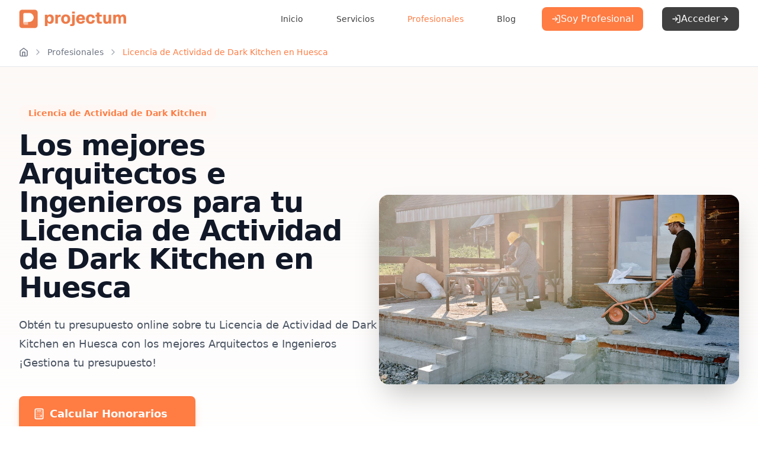

--- FILE ---
content_type: text/html; charset=UTF-8
request_url: https://projectum.es/profesionales/licencia-de-actividad-de-dark-kitchen/huesca
body_size: 47808
content:
<!DOCTYPE html>
<html lang="en">
<head>
    
    <title>
                                    ▷Licencia de Actividad de Dark Kitchen en Huesca | Projectum
                        </title>

            <!-- Main -->
<meta charset="utf-8">
<meta http-equiv="X-UA-Compatible" content="IE=edge">

<!-- Canonical -->
<link rel="canonical" href="https://projectum.es/profesionales/licencia-de-actividad-de-dark-kitchen/huesca" />

<!-- Favicon -->
<link rel="icon" type="image/png" sizes="48x48" href="https://projectum.es/build-webmaintailwind/assets/icon/favicon.png" />
<link rel="apple-touch-icon" sizes="180x180" href="https://projectum.es/build-webmaintailwind/assets/icon/apple-touch-icon.png">

    <meta name="keywords" content="LICENCIA DE ACTIVIDAD DE DARK KITCHEN" />
    <meta name="description" content="Obtén tu presupuesto online sobre tu Licencia de Actividad de Dark Kitchen en Huesca con los mejores Arquitectos e Ingenieros
¡Gestiona tu presupuesto!" />
    <meta name="robots" content="index,follow" />
    <link rel="canonical" href="https://projectum.es/profesionales/licencia-de-actividad-de-dark-kitchen/huesca" />
    <meta property="og:locale" content="es_ES" />
    <meta property="og:type" content="article" />
    <meta property="og:title" content="▷Licencia de Actividad de Dark Kitchen en Huesca | Projectum" />
    <meta property="og:description" content="Obtén tu presupuesto online sobre tu Licencia de Actividad de Dark Kitchen en Huesca con los mejores Arquitectos e Ingenieros
¡Gestiona tu presupuesto!" />
    <meta property="og:url" content="https://projectum.es/profesionales/licencia-de-actividad-de-dark-kitchen/huesca" />
    <meta property="og:site_name" content="Projectum" />
    <meta name="twitter:card" content="summary_large_image" />
    <meta name="twitter:title" content="▷Licencia de Actividad de Dark Kitchen en Huesca | Projectum" />
    <meta name="twitter:description" content="Obtén tu presupuesto online sobre tu Licencia de Actividad de Dark Kitchen en Huesca con los mejores Arquitectos e Ingenieros
¡Gestiona tu presupuesto!" />
    <!-- Updated Time -->
    <meta property="og:updated_time" content="2024-08-19T12:39:07+01:00" />

<!-- Mobile Metas -->
<meta name="viewport" content="width=device-width, initial-scale=1, minimum-scale=1.0, shrink-to-fit=no">

<!-- CSRF Token -->
<meta name="csrf-token" content="Doumgv33C8cXQVmR7boUMzlIwmuc3ifazLZ7mpOs">
    
    
    
        <!-- Swiper CSS -->
    <link href="https://unpkg.com/swiper/swiper-bundle.min.css" rel="stylesheet">

    <style>
        /* Contenedor Swiper */
        .swiper-container {
            width: 100%;
            overflow: hidden;
            position: relative;
        }

        /* Establecemos las diapositivas para mostrar 3 a la vez */
        .swiper-slide {
            width: 33.33%; /* 3 elementos por fila */
            box-sizing: border-box; /* Evita que el contenido se desborde */
        }

        /* Ajuste de la paginación */
        .swiper-pagination {
            position: relative;
            width: 100%; /* Asegura que ocupe todo el ancho del contenedor */
            display: flex;
            justify-content: center; /* Centra los puntos de paginación */
            align-items: center; /* Alinea verticalmente los puntos */
            z-index: 10; /* Asegura que esté por encima del contenido */
            margin-top: 20px;
            padding: 0 10px; /* Agrega un poco de espacio en los lados */
        }

        /* Estilo de los puntos de paginación */
        .swiper-pagination-bullet {
            background-color: #ff7c43; /* Color de los puntos */
            width: 12px;
            height: 12px;
            margin: 0 6px; /* Espaciado entre los puntos */
            transition: background-color 0.3s ease;
        }

        /* Estilo para el punto activo */
        .swiper-pagination-bullet-active {
            background-color: #ff7c43; /* Color del punto activo */
        }

        .swiper-button-next,
        .swiper-button-prev {
            position: static !important;
            margin: 0 !important;
            color: #ff7c43; /* Color de los botones */
            background-color: #fff;
            width: 40px !important;
            height: 40px !important;
            border-radius: 50%;
            display: flex !important;
            align-items: center;
            justify-content: center;
            box-shadow: 0 2px 5px rgba(0, 0, 0, 0.1);
            transition: all 0.3s ease;
        }

        .swiper-button-next:hover,
        .swiper-button-prev:hover {
            background-color: #fff5f0;
            box-shadow: 0 4px 8px rgba(0, 0, 0, 0.15);
        }

        /* Ocultar el texto "next" y "prev" que Swiper coloca por defecto */
        .swiper-button-next::after,
        .swiper-button-prev::after {
            font-size: 18px !important;
            font-weight: bold;
        }


        /* Estilo para el thumb del slider */
        input[type="range"]::-webkit-slider-thumb {
            appearance: none;
            width: 16px;
            height: 16px;
            border-radius: 50%;
            background-color: var(--primary-color, #FF7C43); /* Color primary */
            border: 2px solid white; /* Opcional: borde blanco */
            cursor: pointer;
        }

        input[type="range"]::-moz-range-thumb {
            width: 16px;
            height: 16px;
            border-radius: 50%;
            background-color: var(--primary-color, #FF7C43); /* Color primary */
            border: 2px solid white; /* Opcional */
            cursor: pointer;
        }

        /* Elimina bordes extra en navegadores */
        input[type="range"] {
            outline: none;
        }

        /* General: Asegura que cada caja tiene una altura consistente */
        .accordion-item {
            display: flex;
            flex-direction: column;
            height: 100%; /* Las cajas tienen una altura constante */
        }

        .accordion-header {
            flex-shrink: 0; /* Evita que cambie de tamaño cuando el contenido se expanda */
        }

        .custom-scrollbar {
            overflow-y: auto;
            scrollbar-width: thin; /* Firefox */
            scrollbar-color: #ccc #f0f0f0; /* Color de la barra y el fondo */
        }

        .custom-scrollbar::-webkit-scrollbar {
            width: 8px; /* Grosor del scrollbar */
        }

        .custom-scrollbar::-webkit-scrollbar-track {
            background: #f0f0f0; /* Color del fondo del scrollbar */
            border-radius: 10px;
        }

        .custom-scrollbar::-webkit-scrollbar-thumb {
            background: #c0c0c0; /* Color de la barra */
            border-radius: 10px;
            transition: background 0.3s ease-in-out;
        }

        .custom-scrollbar::-webkit-scrollbar-thumb:hover {
            background: #888; /* Color cuando se pasa el mouse */
        }

        li > a[href]{
            color: #FF7C43!important;
        }

        p > a{
            color: #FF7C43!important;
        }
        /* Ajustes para pantallas pequeñas (móviles) */
        @media (max-width: 639px) {
            .swiper-slide {
                width: 100%; /* Mostrar solo 1 diapositiva por fila en pantallas móviles */
            }

            .swiper-pagination-bullet {
                width: 8px;
                height: 8px;
            }
        }

        /* Ajustes para pantallas medianas (tabletas) */
        @media (min-width: 640px) and (max-width: 1023px) {
            .swiper-slide {
                width: 50%; /* Mostrar 2 diapositivas por fila en pantallas medianas */
            }
        }


    </style>

    
            <!-- Google Tag Manager -->
        <script>(function (w, d, s, l, i) {
                w[l] = w[l] || [];
                w[l].push({
                    'gtm.start':
                        new Date().getTime(), event: 'gtm.js'
                });
                var f = d.getElementsByTagName(s)[0],
                    j = d.createElement(s), dl = l != 'dataLayer' ? '&l=' + l : '';
                j.async = true;
                j.src =
                    'https://www.googletagmanager.com/gtm.js?id=' + i + dl;
                f.parentNode.insertBefore(j, f);
            })(window, document, 'script', 'dataLayer', 'GTM-PK9L8RC');</script>
        <!-- End Google Tag Manager -->

        <!-- Yandex.Metrika counter -->
        <script type="text/javascript">
            (function (m, e, t, r, i, k, a) {
                m[i] = m[i] || function () {
                    (m[i].a = m[i].a || []).push(arguments)
                };
                m[i].l = 1 * new Date();
                for (var j = 0; j < document.scripts.length; j++) {
                    if (document.scripts[j].src === r) {
                        return;
                    }
                }
                k = e.createElement(t), a = e.getElementsByTagName(t)[0], k.async = 1, k.src = r, a.parentNode.insertBefore(k, a)
            })
            (window, document, "script", "https://mc.yandex.ru/metrika/tag.js", "ym");

            ym(56587993, "init", {
                clickmap: true,
                trackLinks: true,
                accurateTrackBounce: true,
                webvisor: true,
                ecommerce: "dataLayer"
            });
        </script>
        <noscript>
            <div><img src="https://mc.yandex.ru/watch/56587993" style="position:absolute; left:-9999px;" alt=""/></div>
        </noscript>
        <!-- /Yandex.Metrika counter -->
    

    
    
    <link rel="preload" as="style" href="https://projectum.es/build-webmaintailwind/assets/app.bd4a9d72.css" /><link rel="stylesheet" href="https://projectum.es/build-webmaintailwind/assets/app.bd4a9d72.css" />

</head>
<body>

    <!-- Google Tag Manager (noscript) -->
    <noscript>
        <iframe src="https://www.googletagmanager.com/ns.html?id=GTM-PK9L8RC"
                height="0" width="0" style="display:none;visibility:hidden"></iframe>
    </noscript>
    <!-- End Google Tag Manager (noscript) -->

<div class="min-h-screen bg-gray-50 flex flex-col">
    <header class="bg-white shadow-sm">
    <div class="max-w-7xl mx-auto px-4 sm:px-6 lg:px-8">
        <div class="flex justify-between items-center h-16">
            <div class="flex-shrink-0">
                <a href="https://projectum.es">
                    <img
                        src="https://projectum.es/build-webmaintailwind/assets/logo/logo.png"
                        alt="Projectum"
                        class="h-8 w-auto"
                    />
                </a>
            </div>
            <nav class="hidden md:flex items-center space-x-8">
                <a href="https://projectum.es"
                   class="text-[#404041] hover:text-[#FF7C43] px-3 py-2 text-sm font-medium">
                    Inicio
                </a>
                <a href="https://projectum.es/presupuestos"
                   class="text-[#404041] hover:text-[#FF7C43] px-3 py-2 text-sm font-medium">
                    Servicios
                </a>
                <a href="https://projectum.es/profesionales"
                   class="text-primary px-3 py-2 text-sm font-medium">
                    Profesionales
                </a>
                <a href="https://projectum.es/blog"
                   class="text-[#404041] hover:text-[#FF7C43] px-3 py-2 text-sm font-medium">
                    Blog
                </a>
                                    <a
                        href="https://projectum.es/web-pro"
                        class="inline-flex items-center gap-2 bg-[#FF7C43] text-white px-4 py-2 rounded-lg font-medium hover:bg-[#ff6a29] transition-colors"
                    >
                        <svg class="w-4 h-4" xmlns="http://www.w3.org/2000/svg" viewBox="0 0 24 24" fill="none" stroke="currentColor" stroke-width="2" stroke-linecap="round" stroke-linejoin="round">
  <path d="M15 3h4a2 2 0 0 1 2 2v14a2 2 0 0 1-2 2h-4"/>
  <polyline points="10 17 15 12 10 7"/>
  <line x1="15" x2="3" y1="12" y2="12"/>
</svg>                        Soy Profesional
                    </a>
                                                    <button onclick="openModalLoinRegister()"
                            class="inline-flex items-center gap-2 bg-[#404041] text-white px-4 py-2 rounded-lg font-medium hover:bg-[#2a2a2b] transition-colors group">
                        <svg class="w-4 h-4" xmlns="http://www.w3.org/2000/svg" viewBox="0 0 24 24" fill="none" stroke="currentColor" stroke-width="2" stroke-linecap="round" stroke-linejoin="round">
  <path d="M15 3h4a2 2 0 0 1 2 2v14a2 2 0 0 1-2 2h-4"/>
  <polyline points="10 17 15 12 10 7"/>
  <line x1="15" x2="3" y1="12" y2="12"/>
</svg>                        Acceder
                        <svg class="w-4 h-4 group-hover:translate-x-1 transition-transform" xmlns="http://www.w3.org/2000/svg" viewBox="0 0 24 24" fill="none" stroke="currentColor" stroke-width="2" stroke-linecap="round" stroke-linejoin="round">
  <path d="M5 12h14"/>
  <path d="m12 5 7 7-7 7"/>
</svg>                    </button>
                                            </nav>
            <!-- Botón del menú móvil -->
            <div class="md:hidden">
                <button id="menu-btn" class="p-2 rounded-md text-[#404041] hover:text-[#FF7C43]">
                    <svg class="h-6 w-6" xmlns="http://www.w3.org/2000/svg" viewBox="0 0 24 24" fill="none" stroke="currentColor" stroke-width="2" stroke-linecap="round" stroke-linejoin="round">
  <line x1="4" x2="20" y1="12" y2="12"/>
  <line x1="4" x2="20" y1="6" y2="6"/>
  <line x1="4" x2="20" y1="18" y2="18"/>
</svg>                </button>
            </div>
        </div>
    </div>
</header>

<div id="professionalAccessModal"
     class="hidden fixed inset-0 bg-black/50 backdrop-blur-sm z-50 flex items-center justify-center p-4">
    <div class="bg-white rounded-xl shadow-xl max-w-3xl w-full relative overflow-hidden">
        <!-- Close button -->
        <button onclick="closeModalLoinRegister()"
                class="absolute top-4 right-4 text-gray-400 hover:text-gray-600 transition-colors">
            <svg class="w-6 h-6" xmlns="http://www.w3.org/2000/svg" viewBox="0 0 24 24" fill="none" stroke="currentColor" stroke-width="2" stroke-linecap="round" stroke-linejoin="round">
  <path d="M18 6 6 18"/>
  <path d="m6 6 12 12"/>
</svg>        </button>

        <div class="p-8">
            <h2 class="text-2xl font-bold text-[#404041] mb-6">Área Profesional</h2>

            <div class="grid  md:grid-cols-2  gap-6">
                                    <!-- Login Option -->
                    <div class="bg-gray-50 rounded-xl p-6 hover:bg-gray-100 transition-colors">
                        <div class="flex items-center gap-3 mb-4">
                            <div class="bg-[#FF7C43]/10 p-2 rounded-lg">
                                <svg class="w-6 h-6 text-[#FF7C43]" xmlns="http://www.w3.org/2000/svg" viewBox="0 0 24 24" fill="none" stroke="currentColor" stroke-width="2" stroke-linecap="round" stroke-linejoin="round">
  <path d="M15 3h4a2 2 0 0 1 2 2v14a2 2 0 0 1-2 2h-4"/>
  <polyline points="10 17 15 12 10 7"/>
  <line x1="15" x2="3" y1="12" y2="12"/>
</svg>                            </div>
                            <h3 class="font-semibold text-[#404041]">Ya tengo cuenta</h3>
                        </div>
                        <p class="text-gray-600 text-sm mb-6">
                            Accede a tu cuenta para gestionar tus proyectos y oportunidades
                        </p>
                        <a href="https://projectum.es/autenticacion"
                           class="w-full bg-[#404041] text-white px-4 py-2 rounded-lg font-medium hover:bg-[#2a2a2b] transition-colors flex items-center justify-center gap-2 group">
                            Iniciar Sesión
                            <svg class="w-4 h-4 group-hover:translate-x-1 transition-transform" xmlns="http://www.w3.org/2000/svg" viewBox="0 0 24 24" fill="none" stroke="currentColor" stroke-width="2" stroke-linecap="round" stroke-linejoin="round">
  <path d="M5 12h14"/>
  <path d="m12 5 7 7-7 7"/>
</svg>                        </a>
                    </div>

                    <!-- Register Option -->
                    <div class="bg-[#FF7C43]/5 rounded-xl p-6 hover:bg-[#FF7C43]/10 transition-colors">
                        <div class="flex items-center gap-3 mb-4">
                            <div class="bg-[#FF7C43]/10 p-2 rounded-lg">
                                <svg class="w-6 h-6 text-[#FF7C43]" xmlns="http://www.w3.org/2000/svg" viewBox="0 0 24 24" fill="none" stroke="currentColor" stroke-width="2" stroke-linecap="round" stroke-linejoin="round">
  <path d="M16 21v-2a4 4 0 0 0-4-4H6a4 4 0 0 0-4 4v2"/>
  <circle cx="9" cy="7" r="4"/>
  <line x1="19" x2="19" y1="8" y2="14"/>
  <line x1="22" x2="16" y1="11" y2="11"/>
</svg>                            </div>
                            <h3 class="font-semibold text-[#404041]">Quiero registrarme</h3>
                        </div>
                        <p class="text-gray-600 text-sm mb-6">
                            Únete a la red líder de profesionales y accede a nuevas oportunidades
                        </p>
                        <a href="https://projectum.es/registro/profesional"
                           class="w-full bg-[#FF7C43] text-white px-4 py-2 rounded-lg font-medium hover:bg-[#ff6a29] transition-colors flex items-center justify-center gap-2 group">
                            Registrarse Gratis
                            <svg class="w-4 h-4 group-hover:translate-x-1 transition-transform" xmlns="http://www.w3.org/2000/svg" viewBox="0 0 24 24" fill="none" stroke="currentColor" stroke-width="2" stroke-linecap="round" stroke-linejoin="round">
  <path d="M5 12h14"/>
  <path d="m12 5 7 7-7 7"/>
</svg>                        </a>
                    </div>
                
            </div>

            <!-- Benefits -->
            <div class="mt-8 grid grid-cols-3 gap-6 lg:grid hidden">
                <div class="flex items-start gap-3">
                    <div class="bg-[#FF7C43]/10 p-2 rounded-lg">
                        <svg class="w-5 h-5 text-[#FF7C43]" xmlns="http://www.w3.org/2000/svg" viewBox="0 0 24 24" fill="none" stroke="currentColor" stroke-width="2" stroke-linecap="round" stroke-linejoin="round">
  <path d="M16 21v-2a4 4 0 0 0-4-4H6a4 4 0 0 0-4 4v2"/>
  <circle cx="9" cy="7" r="4"/>
  <path d="M22 21v-2a4 4 0 0 0-3-3.87"/>
  <path d="M16 3.13a4 4 0 0 1 0 7.75"/>
</svg>                    </div>
                    <div>
                        <h4 class="font-medium text-[#404041] text-sm mb-0">Oportunidades Verificadas</h4>
                        <p class="text-gray-500 text-xs">Clientes cualificados cada día</p>
                    </div>
                </div>
                <div class="flex items-start gap-3">
                    <div class="bg-[#FF7C43]/10 p-2 rounded-lg">
                        <svg class="w-5 h-5 text-[#FF7C43]" xmlns="http://www.w3.org/2000/svg" viewBox="0 0 24 24" fill="none" stroke="currentColor" stroke-width="2" stroke-linecap="round" stroke-linejoin="round">
  <rect width="16" height="20" x="4" y="2" rx="2"/>
  <line x1="8" x2="16" y1="6" y2="6"/>
  <line x1="16" x2="16" y1="14" y2="18"/>
  <path d="M16 10h.01"/>
  <path d="M12 10h.01"/>
  <path d="M8 10h.01"/>
  <path d="M12 14h.01"/>
  <path d="M8 14h.01"/>
  <path d="M12 18h.01"/>
  <path d="M8 18h.01"/>
</svg>                    </div>
                    <div>
                        <h4 class="font-medium text-[#404041] text-sm mb-0">Herramientas Pro</h4>
                        <p class="text-gray-500 text-xs">CRM y calculadora especializada</p>
                    </div>
                </div>
                <div class="flex items-start gap-3">
                    <div class="bg-[#FF7C43]/10 p-2 rounded-lg">
                        <svg class="w-5 h-5 text-[#FF7C43]" xmlns="http://www.w3.org/2000/svg" viewBox="0 0 24 24" fill="none" stroke="currentColor" stroke-width="2" stroke-linecap="round" stroke-linejoin="round">
  <path d="M20 13c0 5-3.5 7.5-7.66 8.95a1 1 0 0 1-.67-.01C7.5 20.5 4 18 4 13V6a1 1 0 0 1 1-1c2 0 4.5-1.2 6.24-2.72a1.17 1.17 0 0 1 1.52 0C14.51 3.81 17 5 19 5a1 1 0 0 1 1 1z"/>
</svg>                    </div>
                    <div>
                        <h4 class="font-medium text-[#404041] text-sm mb-0">Sin Costes Fijos</h4>
                        <p class="text-gray-500 text-xs">Solo pagas por resultados</p>
                    </div>
                </div>
            </div>
        </div>
    </div>
</div>

<div id="mobile-menu"
     class="fixed inset-0 bg-black bg-opacity-30 z-50 hidden lg:hidden transition-all duration-300 ease-in-out">
    <div id="menu-overlay" class="absolute inset-0 bg-black bg-opacity-50 z-10"></div>

    <!-- Menú lateral -->
    <div id="side-menu"
         class="absolute left-0 top-0 w-[70%] h-full bg-white z-20 shadow-xl p-6 transform -translate-x-full opacity-0 transition-all duration-300 ease-in-out flex flex-col">
        <div class="flex justify-between items-center mb-8">
            <a href="https://projectum.es">
                <img
                    src="https://projectum.es/build-webmaintailwind/assets/logo/logo.png"
                    alt="Projectum"
                    class="h-8 w-auto"
                />
            </a>
            <button id="close-menu-btn" class="text-gray-700 text-2xl">
                <svg class="h-6 w-6" xmlns="http://www.w3.org/2000/svg" viewBox="0 0 24 24" fill="none" stroke="currentColor" stroke-width="2" stroke-linecap="round" stroke-linejoin="round">
  <path d="M18 6 6 18"/>
  <path d="m6 6 12 12"/>
</svg>            </button>
        </div>

        <!-- Menú de enlaces -->
        <nav class="flex flex-col space-y-6 text-black">
            <a href="https://projectum.es"
               class="text-[#404041] hover:text-[#FF7C43] text-lg">
                Inicio
            </a>
            <a href="https://projectum.es/presupuestos"
               class="text-[#404041] hover:text-[#FF7C43] text-lg">
                Servicios
            </a>
            <a href="https://projectum.es/profesionales"
               class="text-[#404041] hover:text-[#FF7C43] text-lg">
                Profesionales
            </a>
            <a href="https://projectum.es/blog"
               class="text-[#404041] hover:text-[#FF7C43] text-lg">
                Blog
            </a>
        </nav>

        <!-- Botón al final del menú -->
        <div class="mt-auto pt-6">
                            <!-- Opción para no autenticados -->
                <button onclick="openModalLoinRegister()"
                        class="inline-flex items-center justify-center gap-2 bg-[#404041] text-white px-4 py-2 rounded-lg font-medium hover:bg-[#2a2a2b] transition-colors group w-full">
                    <svg class="w-4 h-4" xmlns="http://www.w3.org/2000/svg" viewBox="0 0 24 24" fill="none" stroke="currentColor" stroke-width="2" stroke-linecap="round" stroke-linejoin="round">
  <path d="M15 3h4a2 2 0 0 1 2 2v14a2 2 0 0 1-2 2h-4"/>
  <polyline points="10 17 15 12 10 7"/>
  <line x1="15" x2="3" y1="12" y2="12"/>
</svg>                    Acceder
                    <svg class="w-4 h-4 group-hover:translate-x-1 transition-transform" xmlns="http://www.w3.org/2000/svg" viewBox="0 0 24 24" fill="none" stroke="currentColor" stroke-width="2" stroke-linecap="round" stroke-linejoin="round">
  <path d="M5 12h14"/>
  <path d="m12 5 7 7-7 7"/>
</svg>                </button>
                                        <a href="https://projectum.es/web-pro"
                   class="inline-flex mt-4 items-center justify-center gap-2 bg-[#FF7C43] text-white px-4 py-2 rounded-lg font-medium hover:bg-[#ff6a29] transition-colors w-full">
                    <svg class="w-4 h-4" xmlns="http://www.w3.org/2000/svg" viewBox="0 0 24 24" fill="none" stroke="currentColor" stroke-width="2" stroke-linecap="round" stroke-linejoin="round">
  <path d="M15 3h4a2 2 0 0 1 2 2v14a2 2 0 0 1-2 2h-4"/>
  <polyline points="10 17 15 12 10 7"/>
  <line x1="15" x2="3" y1="12" y2="12"/>
</svg>                    Soy Profesional
                </a>
                    </div>
    </div>
</div>

<script>
    document.addEventListener('DOMContentLoaded', function () {
        const menuBtn = document.getElementById('menu-btn');
        const closeMenuBtn = document.getElementById('close-menu-btn');
        const menuOverlay = document.getElementById('menu-overlay');
        const mobileMenu = document.getElementById('mobile-menu');
        const sideMenu = document.getElementById('side-menu');

        function openMenu() {
            mobileMenu.classList.remove('hidden');
            setTimeout(() => {
                sideMenu.classList.remove('-translate-x-full');
                sideMenu.classList.remove('opacity-0');
            }, 10);
        }

        function closeMenu() {
            sideMenu.classList.add('-translate-x-full');
            sideMenu.classList.add('opacity-0');
            setTimeout(() => {
                mobileMenu.classList.add('hidden');
            }, 300);
        }

        menuBtn.addEventListener('click', openMenu);
        closeMenuBtn.addEventListener('click', closeMenu);
        menuOverlay.addEventListener('click', closeMenu);

        document.addEventListener('click', function (e) {
            const btn = document.getElementById('langDropdownBtn');
            const menu = document.getElementById('langMenu');
            if (btn && menu && !btn.contains(e.target)) {
                menu.classList.add('hidden');
            }
        });

    });
    if (window.location.search.includes('lang=')) {
        window.history.replaceState({}, document.title, window.location.pathname);
    }
</script>

    <main class="main">
    <nav class="bg-white border-b">
    <div class="max-w-7xl mx-auto px-4 sm:px-6 lg:px-8">
        <div class="flex items-center h-12 text-sm">
            <!-- Icono Home -->
            <a href="https://projectum.es">
                <svg class="w-4 h-4 text-gray-500 hover:text-[#FF7C43] flex items-center transition-colors" xmlns="http://www.w3.org/2000/svg" viewBox="0 0 24 24" fill="none" stroke="currentColor" stroke-width="2" stroke-linecap="round" stroke-linejoin="round">
  <path d="m3 9 9-7 9 7v11a2 2 0 0 1-2 2H5a2 2 0 0 1-2-2z"/>
  <polyline points="9 22 9 12 15 12 15 22"/>
</svg>            </a>

            <!-- Breadcrumb items -->
                            <svg style="margin-left:.5rem;margin-right:.5rem;" class="w-4 h-4 mx-2 text-gray-400" xmlns="http://www.w3.org/2000/svg" viewBox="0 0 24 24" fill="none" stroke="currentColor" stroke-width="2" stroke-linecap="round" stroke-linejoin="round">
  <path d="m9 18 6-6-6-6"/>
</svg>
                                    <a href="https://projectum.es/profesionales" class="text-gray-500 hover:text-[#FF7C43] transition-colors">
                        Profesionales
                    </a>
                                            <svg style="margin-left:.5rem;margin-right:.5rem;" class="w-4 h-4 mx-2 text-gray-400" xmlns="http://www.w3.org/2000/svg" viewBox="0 0 24 24" fill="none" stroke="currentColor" stroke-width="2" stroke-linecap="round" stroke-linejoin="round">
  <path d="m9 18 6-6-6-6"/>
</svg>
                                    <span class="text-[#FF7C43] font-medium">Licencia de Actividad de Dark Kitchen en Huesca</span>
                                    </div>
    </div>
</nav>
        
    
    <!--begin::first Section-->


            <div class="relative overflow-hidden bg-gradient-to-b from-primary-50/50 to-white">
            <div class="mx-auto max-w-7xl px-6 py-12 sm:py-16 lg:flex lg:items-center lg:gap-x-10 lg:px-8">
                <div class="lg:w-1/2 z-10">
                    <div>
                        <span
                            class="inline-block px-4 py-1 text-primary text-sm font-semibold bg-primary-50 rounded-full mb-4">
                            Licencia de Actividad de Dark Kitchen
                        </span>
                        <h1 class="text-4xl font-bold tracking-tight text-gray-900 sm:text-5xl mb-6">
                            Los mejores Arquitectos e Ingenieros para tu <strong>Licencia de Actividad de Dark Kitchen</strong> en <strong>Huesca</strong>
                        </h1>
                        <p class="text-lg leading-8 text-gray-600">
                            Obtén tu presupuesto online sobre tu Licencia de Actividad de Dark Kitchen en Huesca con los mejores Arquitectos e Ingenieros
¡Gestiona tu presupuesto!
                        </p>
                    </div>

                    <div class="mt-6 sm:mt-10 space-y-4">
                                                    <a href="https://wizard.projectum.es/p/proyectos-de-obras-y-reformas/"
                               class="group w-full sm:w-auto inline-flex items-center justify-center px-6 py-4
                        text-base sm:text-lg font-semibold text-white bg-primary rounded-lg
                        hover:bg-primary-600 transition-all duration-200
                        shadow-lg shadow-primary/30 hover:shadow-xl hover:shadow-primary/40
                        transform hover:-translate-y-0.5"
                            >
                                <svg class="w-5 h-5 mr-2" xmlns="http://www.w3.org/2000/svg" viewBox="0 0 24 24" fill="none" stroke="currentColor" stroke-width="2" stroke-linecap="round" stroke-linejoin="round">
  <rect width="16" height="20" x="4" y="2" rx="2"/>
  <line x1="8" x2="16" y1="6" y2="6"/>
  <line x1="16" x2="16" y1="14" y2="18"/>
  <path d="M16 10h.01"/>
  <path d="M12 10h.01"/>
  <path d="M8 10h.01"/>
  <path d="M12 14h.01"/>
  <path d="M8 14h.01"/>
  <path d="M12 18h.01"/>
  <path d="M8 18h.01"/>
</svg>                                <span>Calcular Honorarios</span>
                                <span
                                    class="hidden sm:inline ml-2 opacity-0 group-hover:opacity-100 transition-opacity">→</span>
                            </a>
                        
                        <p class="text-sm text-center sm:text-left text-gray-600">
                            Sin compromiso · Respuesta inmediata · 100% Gratuito
                        </p>

                        <div class="mt-8">
                            
                            <div class="grid grid-cols-2 gap-3 sm:flex sm:justify-start sm:gap-6">
                                                                    <div class="flex items-center">
                                                                                        <svg class="w-4 h-4 sm:w-5 sm:h-5 text-primary mr-1.5 sm:mr-2 flex-shrink-0" xmlns="http://www.w3.org/2000/svg" viewBox="0 0 24 24" fill="none" stroke="currentColor" stroke-width="2" stroke-linecap="round" stroke-linejoin="round">
  <circle cx="12" cy="12" r="10"/>
  <polyline points="12 6 12 12 16 14"/>
</svg>                                                                                        <span
                                            class="text-xs sm:text-sm text-gray-600 whitespace-nowrap">Cálculo inmediato</span>
                                    </div>
                                                                    <div class="flex items-center">
                                                                                        <svg class="w-4 h-4 sm:w-5 sm:h-5 text-primary mr-1.5 sm:mr-2 flex-shrink-0" xmlns="http://www.w3.org/2000/svg" viewBox="0 0 24 24" fill="none" stroke="currentColor" stroke-width="2" stroke-linecap="round" stroke-linejoin="round">
  <path d="M22 11.08V12a10 10 0 1 1-5.93-9.14"/>
  <path d="m9 11 3 3L22 4"/>
</svg>                                                                                        <span
                                            class="text-xs sm:text-sm text-gray-600 whitespace-nowrap">100% Garantizado</span>
                                    </div>
                                                                    <div class="flex items-center">
                                                                                        <svg class="w-4 h-4 sm:w-5 sm:h-5 text-primary mr-1.5 sm:mr-2 flex-shrink-0" xmlns="http://www.w3.org/2000/svg" viewBox="0 0 24 24" fill="none" stroke="currentColor" stroke-width="2" stroke-linecap="round" stroke-linejoin="round">
  <path d="M20 13c0 5-3.5 7.5-7.66 8.95a1 1 0 0 1-.67-.01C7.5 20.5 4 18 4 13V6a1 1 0 0 1 1-1c2 0 4.5-1.2 6.24-2.72a1.17 1.17 0 0 1 1.52 0C14.51 3.81 17 5 19 5a1 1 0 0 1 1 1z"/>
</svg>                                                                                        <span
                                            class="text-xs sm:text-sm text-gray-600 whitespace-nowrap">Profesionales certificados</span>
                                    </div>
                                                                    <div class="flex items-center">
                                                                                        <svg class="w-4 h-4 sm:w-5 sm:h-5 text-primary mr-1.5 sm:mr-2 flex-shrink-0" xmlns="http://www.w3.org/2000/svg" viewBox="0 0 24 24" fill="none" stroke="currentColor" stroke-width="2" stroke-linecap="round" stroke-linejoin="round">
  <path d="M16 21v-2a4 4 0 0 0-4-4H6a4 4 0 0 0-4 4v2"/>
  <circle cx="9" cy="7" r="4"/>
  <path d="M22 21v-2a4 4 0 0 0-3-3.87"/>
  <path d="M16 3.13a4 4 0 0 1 0 7.75"/>
</svg>                                                                                        <span
                                            class="text-xs sm:text-sm text-gray-600 whitespace-nowrap">+500 proyectos</span>
                                    </div>
                                                            </div>
                        </div>

                    </div>

                </div>
                <div class="mt-8 lg:mt-0 lg:w-1/2">
                    <div class="relative">
                        <div class="absolute -inset-4 bg-primary/10 rounded-3xl transform rotate-3"></div>
                        <img
                            src="/storage/service/banner/proyectos-de-obras-y-reformas.jpeg"
                            alt="Proyectos de Obras y Reformas"
                            
                            class="w-full h-[320px] object-cover rounded-2xl shadow-2xl"
                        />
                    </div>
                </div>
            </div>
        </div>

        <div class="max-w-7xl mx-auto px-4 sm:px-6 lg:px-8 py-12">
            <div class="grid grid-cols-1 md:grid-cols-5 gap-4 md:grid-flow-col">
                <!-- Primera columna: Contenido principal (líder) -->
                <div class="md:col-span-4 w-full p-4">
                    <div class="flex-1" id="container-parent">
                                                    <div class="mb-4">
                                <div class="text-center mb-8">
                                    <h2 class="text-3xl font-extrabold text-gray-900">
                                        Encuentra Profesionales Según Tu Necesidad
                                    </h2>
                                    <p class="mt-4 text-lg text-gray-600">
                                        ¿Buscas un servicio específico en tu provincia? Explora nuestra selección de
                                        profesionales que ofrecen los servicios que necesitas,
                                        organizados por localidad y especialidad. Encuentra el profesional ideal para tu
                                        proyecto y comienza hoy mismo.
                                    </p>
                                </div>

                                <div class="swiper-container w-full" id="swiper-container-professionals">
                                    <div class="swiper-wrapper p-2">
                                                                                    <div class="swiper-slide p-4">
                                                <div
    class="professional-card relative bg-white rounded-lg shadow-sm border border-gray-100 hover:shadow-md transition-all "
    data-subscription-usage="false"
>
    
    <div class="px-4 pt-4 pb-2">
        <div class="flex items-start justify-between gap-2 mb-2">
            <div class="pr-2">
                <div class="flex items-center gap-1.5">
                    <svg class="w-4 h-4 text-primary" xmlns="http://www.w3.org/2000/svg" viewBox="0 0 24 24" fill="none" stroke="currentColor" stroke-width="2" stroke-linecap="round" stroke-linejoin="round">
  <path d="M6 22V4a2 2 0 0 1 2-2h8a2 2 0 0 1 2 2v18Z"/>
  <path d="M6 12H4a2 2 0 0 0-2 2v6a2 2 0 0 0 2 2h2"/>
  <path d="M18 9h2a2 2 0 0 1 2 2v9a2 2 0 0 1-2 2h-2"/>
  <path d="M10 6h4"/>
  <path d="M10 10h4"/>
  <path d="M10 14h4"/>
  <path d="M10 18h4"/>
</svg>                    <h3 class="font-medium text-[18px] text-neutral-dark line-clamp-1 mb-0">
                        ICF GLOBAL
                    </h3>
                </div>
                <p class="text-sm text-neutral-light line-clamp-1 mt-1">
                    Icf Global: Transformando ideas en realidades, construyendo juntos un futuro sostenible.
                </p>
            </div>
            <div class="flex items-center gap-1 text-sm bg-primary-light/10 px-2 py-1 rounded-lg">
                <svg class="w-4 h-4 text-primary fill-primary" xmlns="http://www.w3.org/2000/svg" viewBox="0 0 24 24" fill="none" stroke="currentColor" stroke-width="2" stroke-linecap="round" stroke-linejoin="round">
  <polygon points="12 2 15.09 8.26 22 9.27 17 14.14 18.18 21.02 12 17.77 5.82 21.02 7 14.14 2 9.27 8.91 8.26 12 2"/>
</svg>                <span class="font-medium text-primary">4.5</span>
                <span class="text-neutral-light">(2)</span>
            </div>
        </div>

        <div class="flex items-center gap-1 text-sm text-neutral-light mb-2">
            <svg class="w-3.5 h-3.5" xmlns="http://www.w3.org/2000/svg" viewBox="0 0 24 24" fill="none" stroke="currentColor" stroke-width="2" stroke-linecap="round" stroke-linejoin="round">
  <path d="M20 10c0 6-8 12-8 12s-8-6-8-12a8 8 0 0 1 16 0Z"/>
  <circle cx="12" cy="10" r="3"/>
</svg>            <span class="line-clamp-1">CALLE LA RAMBLA, 1, 22535 ESPLÚS, ESPAÑA, España</span>
        </div>

        <div class="flex flex-wrap gap-1.5 mb-3">
            
                                                <span class="px-2 py-0.5 bg-secondary-light/10 text-secondary rounded-full text-xs">
                        Tramitaciones Técnicas
                    </span>
                                                                <span class="px-2 py-0.5 bg-secondary-light/10 text-secondary rounded-full text-xs">
                        Otros Trabajos Técnicos
                    </span>
                                                                <span class="px-2 py-0.5 bg-secondary-light/10 text-secondary rounded-full text-xs">
                        Proyectos De Actividades
                    </span>
                                                                                                                
                            <span class="px-2 py-0.5 bg-gray-50 text-neutral-light rounded-full text-xs">
                    +3
                </span>
                    </div>

        <div class="flex gap-2">
            <a href="https://projectum.es/profesional/icf-global"
               class="flex-1 py-2 px-3 bg-secondary/10 text-secondary rounded-md text-sm font-medium hover:bg-secondary/20 transition-colors flex items-center justify-center gap-1.5"
            >
                <svg class="w-3.5 h-3.5" xmlns="http://www.w3.org/2000/svg" viewBox="0 0 24 24" fill="none" stroke="currentColor" stroke-width="2" stroke-linecap="round" stroke-linejoin="round">
  <path d="M19 21v-2a4 4 0 0 0-4-4H9a4 4 0 0 0-4 4v2"/>
  <circle cx="12" cy="7" r="4"/>
</svg>                Ver Perfil
            </a>
                            <a href="https://wizard.projectum.es/icf-global/proyectos-de-obras-y-reformas/"
                   class="flex-1 py-2 px-3 bg-primary text-white rounded-md text-sm font-medium hover:bg-primary-dark transition-colors flex items-center justify-center gap-1.5 shadow-sm"
                >
                    <svg class="w-3.5 h-3.5" xmlns="http://www.w3.org/2000/svg" viewBox="0 0 24 24" fill="none" stroke="currentColor" stroke-width="2" stroke-linecap="round" stroke-linejoin="round">
  <rect width="20" height="16" x="2" y="4" rx="2"/>
  <path d="m22 7-8.97 5.7a1.94 1.94 0 0 1-2.06 0L2 7"/>
</svg>                    Solicitar presupuesto
                </a>
                    </div>
    </div>
</div>
                                            </div>
                                                                                    <div class="swiper-slide p-4">
                                                <div
    class="professional-card relative bg-white rounded-lg shadow-sm border border-gray-100 hover:shadow-md transition-all "
    data-subscription-usage="false"
>
    
    <div class="px-4 pt-4 pb-2">
        <div class="flex items-start justify-between gap-2 mb-2">
            <div class="pr-2">
                <div class="flex items-center gap-1.5">
                    <svg class="w-4 h-4 text-primary" xmlns="http://www.w3.org/2000/svg" viewBox="0 0 24 24" fill="none" stroke="currentColor" stroke-width="2" stroke-linecap="round" stroke-linejoin="round">
  <path d="M6 22V4a2 2 0 0 1 2-2h8a2 2 0 0 1 2 2v18Z"/>
  <path d="M6 12H4a2 2 0 0 0-2 2v6a2 2 0 0 0 2 2h2"/>
  <path d="M18 9h2a2 2 0 0 1 2 2v9a2 2 0 0 1-2 2h-2"/>
  <path d="M10 6h4"/>
  <path d="M10 10h4"/>
  <path d="M10 14h4"/>
  <path d="M10 18h4"/>
</svg>                    <h3 class="font-medium text-[18px] text-neutral-dark line-clamp-1 mb-0">
                        ESARQOS
                    </h3>
                </div>
                <p class="text-sm text-neutral-light line-clamp-1 mt-1">
                    Esarqos: Transformando espacios con ingeniería y arquitectura de calidad, creando un futuro inspirador y sostenible
                </p>
            </div>
            <div class="flex items-center gap-1 text-sm bg-primary-light/10 px-2 py-1 rounded-lg">
                <svg class="w-4 h-4 text-primary fill-primary" xmlns="http://www.w3.org/2000/svg" viewBox="0 0 24 24" fill="none" stroke="currentColor" stroke-width="2" stroke-linecap="round" stroke-linejoin="round">
  <polygon points="12 2 15.09 8.26 22 9.27 17 14.14 18.18 21.02 12 17.77 5.82 21.02 7 14.14 2 9.27 8.91 8.26 12 2"/>
</svg>                <span class="font-medium text-primary">0.00</span>
                <span class="text-neutral-light">(0)</span>
            </div>
        </div>

        <div class="flex items-center gap-1 text-sm text-neutral-light mb-2">
            <svg class="w-3.5 h-3.5" xmlns="http://www.w3.org/2000/svg" viewBox="0 0 24 24" fill="none" stroke="currentColor" stroke-width="2" stroke-linecap="round" stroke-linejoin="round">
  <path d="M20 10c0 6-8 12-8 12s-8-6-8-12a8 8 0 0 1 16 0Z"/>
  <circle cx="12" cy="10" r="3"/>
</svg>            <span class="line-clamp-1">C. GRAL. LASHERAS, 25, HUESCA, ESPAÑA, España</span>
        </div>

        <div class="flex flex-wrap gap-1.5 mb-3">
            
                                                <span class="px-2 py-0.5 bg-secondary-light/10 text-secondary rounded-full text-xs">
                        Tramitaciones Técnicas
                    </span>
                                                                <span class="px-2 py-0.5 bg-secondary-light/10 text-secondary rounded-full text-xs">
                        Otros Trabajos Técnicos
                    </span>
                                                                <span class="px-2 py-0.5 bg-secondary-light/10 text-secondary rounded-full text-xs">
                        Proyectos De Actividades
                    </span>
                                                                                                                
                            <span class="px-2 py-0.5 bg-gray-50 text-neutral-light rounded-full text-xs">
                    +3
                </span>
                    </div>

        <div class="flex gap-2">
            <a href="https://projectum.es/profesional/esarqos"
               class="flex-1 py-2 px-3 bg-secondary/10 text-secondary rounded-md text-sm font-medium hover:bg-secondary/20 transition-colors flex items-center justify-center gap-1.5"
            >
                <svg class="w-3.5 h-3.5" xmlns="http://www.w3.org/2000/svg" viewBox="0 0 24 24" fill="none" stroke="currentColor" stroke-width="2" stroke-linecap="round" stroke-linejoin="round">
  <path d="M19 21v-2a4 4 0 0 0-4-4H9a4 4 0 0 0-4 4v2"/>
  <circle cx="12" cy="7" r="4"/>
</svg>                Ver Perfil
            </a>
                            <a href="https://wizard.projectum.es/esarqos/proyectos-de-obras-y-reformas/"
                   class="flex-1 py-2 px-3 bg-primary text-white rounded-md text-sm font-medium hover:bg-primary-dark transition-colors flex items-center justify-center gap-1.5 shadow-sm"
                >
                    <svg class="w-3.5 h-3.5" xmlns="http://www.w3.org/2000/svg" viewBox="0 0 24 24" fill="none" stroke="currentColor" stroke-width="2" stroke-linecap="round" stroke-linejoin="round">
  <rect width="20" height="16" x="2" y="4" rx="2"/>
  <path d="m22 7-8.97 5.7a1.94 1.94 0 0 1-2.06 0L2 7"/>
</svg>                    Solicitar presupuesto
                </a>
                    </div>
    </div>
</div>
                                            </div>
                                                                            </div>

                                    <!-- Botones de navegación -->
                                    <div class="flex justify-center items-center mb-2 ms-4 gap-4">
                                        <div class="swiper-button-prev static transform-none cursor-pointer" id="swiper-prev-professionals"></div>
                                        <div class="swiper-button-next static transform-none cursor-pointer" id="swiper-next-professionals"></div>
                                    </div>
                                </div>
                            </div>
                        
                        <div class="blog-content mb-8 leading-relaxed text-gray-800">
                            <h2>Licencia de Actividad de Dark Kitchen en Huesca: Todo lo que necesitas saber</h2>

<p>Si estás interesado en abrir una dark kitchen en Huesca, es fundamental entender qué es una Licencia de Actividad de Dark Kitchen y cómo obtenerla. En este artículo, te proporcionaremos toda la información necesaria para comprender los permisos requeridos y los pasos a seguir para iniciar tu propio negocio.</p>

<h2>¿Qué es una Licencia de Actividad de Dark Kitchen?</h2>
<p>Una Licencia de Actividad de Dark Kitchen es un permiso necesario para operar un negocio gastronómico sin servicio al público. También conocidas como cocinas fantasma o cocinas virtuales, las dark kitchens se centran exclusivamente en la preparación y entrega a domicilio o recogida del cliente.</p>

<p>A diferencia de los restaurantes tradicionales, las dark kitchens no tienen áreas destinadas a comensales ni ofrecen servicios presenciales. Su principal objetivo es satisfacer la creciente demanda del mercado delivery mediante el uso eficiente del espacio y recursos.</p>

<h2>Cómo obtener una Licencia de Actividad de Dark Kitchen en Huesca</h2>
<p>Para iniciar tu propia dark kitchen en Huesca, debes seguir estos pasos:</p>

<ol>
  <li><strong>Evaluación legal:</strong> Antes que nada, asegúrate de cumplir con todos los requisitos legales establecidos por las autoridades locales. Esto incluye verificar si el local cumple con las normativas sanitarias y urbanísticas vigentes.</li>
  
  <li><strong>Solicitud:</strong> Una vez confirmada la viabilidad legal del proyecto, deberás presentar una solicitud formal ante el ayuntamiento de Huesca para obtener la Licencia de Actividad de Dark Kitchen. Asegúrate de incluir toda la documentación requerida y cumplir con los plazos establecidos.</li>
  
  <li><strong>Inspección:</strong> Es posible que las autoridades realicen una inspección del local antes de otorgar la licencia. Durante esta visita, se verificará el cumplimiento de las normativas sanitarias y cualquier otro requisito específico relacionado con dark kitchens.</li>
  
  <li><strong>Aprobación:</strong> Una vez completados todos los trámites y verificaciones necesarios, recibirás la aprobación final para operar tu dark kitchen en Huesca. ¡Felicidades!</li>
</ol>

<h2>Iniciar una Dark Kitchen: Aspectos clave a considerar</h2>
<p>Ahora que sabes cómo obtener una Licencia de Actividad de Dark Kitchen en Huesca, es importante tener en cuenta algunos aspectos clave al iniciar este tipo de negocio:</p>

<ul>
  <li><strong>Estrategia digital:</strong> Dado que las dark kitchens dependen principalmente del servicio delivery, es fundamental contar con una sólida presencia online. Esto implica tener un sitio web optimizado para dispositivos móviles, perfiles activos en plataformas populares como Uber Eats o Glovo, y estrategias efectivas para promocionar tus servicios.</li>
  
  <li><strong>Gestión eficiente:</strong> Las dark kitchens requieren una gestión cuidadosa tanto en términos logísticos como operativos. Asegúrate de contar con personal capacitado y sistemas adecuados para garantizar tiempos rápidos entre pedidos y entregas.</li>
  
  <li><strong>Calidad y variedad:</strong> En un mercado cada vez más competitivo, es fundamental ofrecer productos de calidad y una amplia variedad de opciones para satisfacer las necesidades de los clientes. Realiza investigaciones de mercado para identificar tendencias y preferencias gastronómicas en Huesca.</li>
</ul>

<p>En nuestra empresa, contamos con arquitectos e ingenieros especializados en la obtención de Licencias de Actividad para Dark Kitchens en Huesca. Si deseas iniciar tu propio negocio o necesitas asesoramiento profesional, no dudes en contactarnos. Estaremos encantados de ayudarte a hacer realidad tu proyecto gastronómico.</p>


                        </div>

                        <div class="mb-8 border rounded-lg shadow-sm bg-white">
                            <div class="p-6">
                                <p><span style="text-decoration: underline;"><strong>Datos de contacto del Ayuntamiento de Huesca:</strong></span></p>
<ul>
<li>Plaza de la Catedral, 1. E-22002 Huesca</li>
<li><a><span class="__cf_email__" data-cfemail="89e0e7efe6c9e1fcecfaeae8a7ecfa">[email&#160;protected]</span></a></li>
<li>+34 974 292 100</li>
<li><a href="https://www.huesca.es/">https://www.huesca.es/</a></li>
</ul>
                            </div>
                        </div>

                        <div class="mb-8 border rounded-lg shadow-sm bg-white">
                            <div class="p-6">
                                <p>Para más información, consulta directamente el artículo específico de <a href="https://projectum.es/proyectos-actividades/licencia-dark-kitchen"> Licencia de Actividad de Dark Kitchen</a></p>
                            </div>
                        </div>
                    </div>
                </div>

                <!-- Segunda columna con scroll, se adapta a la altura de la primera -->
                <!-- Segunda columna con borde visible -->
                <div class="md:col-span-1 w-full p-4 md:sticky md:top-0 shadow rounded" id="second-col-son">
                    <!-- Contenedor hijo con scroll -->
                    <div class="p-2 rounded-lg custom-scrollbar md:overflow-auto md:max-h-full" >
                        <div class="mx-auto max-w-2xl lg:text-center">
                            <h2 class="text-base font-semibold leading-7 text-primary">
                                Busca otras opciones
                            </h2>
                            <p class="mt-2 text-3xl font-bold tracking-tight text-gray-900">
                                Otras provincias
                            </p>
                        </div>

                        <!-- En mobile, el grid cambia a 3 columnas -->
                        <div class="mx-auto mt-8 sm:mt-12 max-w-2xl lg:max-w-none">
                            <div class="grid grid-cols-1 sm:grid-cols-2 md:grid-cols-1 lg:grid-cols-1 gap-4">
                                                                        <div>
                                            <a href="https://projectum.es/profesionales/licencia-de-actividad-de-dark-kitchen/alava"
                                               class="block border border-gray-200 p-3 rounded-lg shadow-sm hover:shadow-lg transition-all duration-200
                              bg-gray-100 text-gray-800 group">
                                                <div class="flex items-center space-x-2">
                                  <span class="font-semibold text-sm">
                                      Alava
                                  </span>
                                                </div>
                                            </a>
                                        </div>
                                                                        <div>
                                            <a href="https://projectum.es/profesionales/licencia-de-actividad-de-dark-kitchen/albacete"
                                               class="block border border-gray-200 p-3 rounded-lg shadow-sm hover:shadow-lg transition-all duration-200
                              bg-gray-100 text-gray-800 group">
                                                <div class="flex items-center space-x-2">
                                  <span class="font-semibold text-sm">
                                      Albacete
                                  </span>
                                                </div>
                                            </a>
                                        </div>
                                                                        <div>
                                            <a href="https://projectum.es/profesionales/licencia-de-actividad-de-dark-kitchen/alicante"
                                               class="block border border-gray-200 p-3 rounded-lg shadow-sm hover:shadow-lg transition-all duration-200
                              bg-gray-100 text-gray-800 group">
                                                <div class="flex items-center space-x-2">
                                  <span class="font-semibold text-sm">
                                      Alicante
                                  </span>
                                                </div>
                                            </a>
                                        </div>
                                                                        <div>
                                            <a href="https://projectum.es/profesionales/licencia-de-actividad-de-dark-kitchen/almeria"
                                               class="block border border-gray-200 p-3 rounded-lg shadow-sm hover:shadow-lg transition-all duration-200
                              bg-gray-100 text-gray-800 group">
                                                <div class="flex items-center space-x-2">
                                  <span class="font-semibold text-sm">
                                      Almeria
                                  </span>
                                                </div>
                                            </a>
                                        </div>
                                                                        <div>
                                            <a href="https://projectum.es/profesionales/licencia-de-actividad-de-dark-kitchen/avila"
                                               class="block border border-gray-200 p-3 rounded-lg shadow-sm hover:shadow-lg transition-all duration-200
                              bg-gray-100 text-gray-800 group">
                                                <div class="flex items-center space-x-2">
                                  <span class="font-semibold text-sm">
                                      Avila
                                  </span>
                                                </div>
                                            </a>
                                        </div>
                                                                        <div>
                                            <a href="https://projectum.es/profesionales/licencia-de-actividad-de-dark-kitchen/badajoz"
                                               class="block border border-gray-200 p-3 rounded-lg shadow-sm hover:shadow-lg transition-all duration-200
                              bg-gray-100 text-gray-800 group">
                                                <div class="flex items-center space-x-2">
                                  <span class="font-semibold text-sm">
                                      Badajoz
                                  </span>
                                                </div>
                                            </a>
                                        </div>
                                                                        <div>
                                            <a href="https://projectum.es/profesionales/licencia-de-actividad-de-dark-kitchen/islas-baleares"
                                               class="block border border-gray-200 p-3 rounded-lg shadow-sm hover:shadow-lg transition-all duration-200
                              bg-gray-100 text-gray-800 group">
                                                <div class="flex items-center space-x-2">
                                  <span class="font-semibold text-sm">
                                      Islas baleares
                                  </span>
                                                </div>
                                            </a>
                                        </div>
                                                                        <div>
                                            <a href="https://projectum.es/profesionales/licencia-de-actividad-de-dark-kitchen/barcelona"
                                               class="block border border-gray-200 p-3 rounded-lg shadow-sm hover:shadow-lg transition-all duration-200
                              bg-gray-100 text-gray-800 group">
                                                <div class="flex items-center space-x-2">
                                  <span class="font-semibold text-sm">
                                      Barcelona
                                  </span>
                                                </div>
                                            </a>
                                        </div>
                                                                        <div>
                                            <a href="https://projectum.es/profesionales/licencia-de-actividad-de-dark-kitchen/burgos"
                                               class="block border border-gray-200 p-3 rounded-lg shadow-sm hover:shadow-lg transition-all duration-200
                              bg-gray-100 text-gray-800 group">
                                                <div class="flex items-center space-x-2">
                                  <span class="font-semibold text-sm">
                                      Burgos
                                  </span>
                                                </div>
                                            </a>
                                        </div>
                                                                        <div>
                                            <a href="https://projectum.es/profesionales/licencia-de-actividad-de-dark-kitchen/caceres"
                                               class="block border border-gray-200 p-3 rounded-lg shadow-sm hover:shadow-lg transition-all duration-200
                              bg-gray-100 text-gray-800 group">
                                                <div class="flex items-center space-x-2">
                                  <span class="font-semibold text-sm">
                                      Caceres
                                  </span>
                                                </div>
                                            </a>
                                        </div>
                                                                        <div>
                                            <a href="https://projectum.es/profesionales/licencia-de-actividad-de-dark-kitchen/cadiz"
                                               class="block border border-gray-200 p-3 rounded-lg shadow-sm hover:shadow-lg transition-all duration-200
                              bg-gray-100 text-gray-800 group">
                                                <div class="flex items-center space-x-2">
                                  <span class="font-semibold text-sm">
                                      Cadiz
                                  </span>
                                                </div>
                                            </a>
                                        </div>
                                                                        <div>
                                            <a href="https://projectum.es/profesionales/licencia-de-actividad-de-dark-kitchen/castellon"
                                               class="block border border-gray-200 p-3 rounded-lg shadow-sm hover:shadow-lg transition-all duration-200
                              bg-gray-100 text-gray-800 group">
                                                <div class="flex items-center space-x-2">
                                  <span class="font-semibold text-sm">
                                      Castellon
                                  </span>
                                                </div>
                                            </a>
                                        </div>
                                                                        <div>
                                            <a href="https://projectum.es/profesionales/licencia-de-actividad-de-dark-kitchen/ciudad-real"
                                               class="block border border-gray-200 p-3 rounded-lg shadow-sm hover:shadow-lg transition-all duration-200
                              bg-gray-100 text-gray-800 group">
                                                <div class="flex items-center space-x-2">
                                  <span class="font-semibold text-sm">
                                      Ciudad real
                                  </span>
                                                </div>
                                            </a>
                                        </div>
                                                                        <div>
                                            <a href="https://projectum.es/profesionales/licencia-de-actividad-de-dark-kitchen/cordoba"
                                               class="block border border-gray-200 p-3 rounded-lg shadow-sm hover:shadow-lg transition-all duration-200
                              bg-gray-100 text-gray-800 group">
                                                <div class="flex items-center space-x-2">
                                  <span class="font-semibold text-sm">
                                      Cordoba
                                  </span>
                                                </div>
                                            </a>
                                        </div>
                                                                        <div>
                                            <a href="https://projectum.es/profesionales/licencia-de-actividad-de-dark-kitchen/la-coruna"
                                               class="block border border-gray-200 p-3 rounded-lg shadow-sm hover:shadow-lg transition-all duration-200
                              bg-gray-100 text-gray-800 group">
                                                <div class="flex items-center space-x-2">
                                  <span class="font-semibold text-sm">
                                      La coruna
                                  </span>
                                                </div>
                                            </a>
                                        </div>
                                                                        <div>
                                            <a href="https://projectum.es/profesionales/licencia-de-actividad-de-dark-kitchen/cuenca"
                                               class="block border border-gray-200 p-3 rounded-lg shadow-sm hover:shadow-lg transition-all duration-200
                              bg-gray-100 text-gray-800 group">
                                                <div class="flex items-center space-x-2">
                                  <span class="font-semibold text-sm">
                                      Cuenca
                                  </span>
                                                </div>
                                            </a>
                                        </div>
                                                                        <div>
                                            <a href="https://projectum.es/profesionales/licencia-de-actividad-de-dark-kitchen/girona"
                                               class="block border border-gray-200 p-3 rounded-lg shadow-sm hover:shadow-lg transition-all duration-200
                              bg-gray-100 text-gray-800 group">
                                                <div class="flex items-center space-x-2">
                                  <span class="font-semibold text-sm">
                                      Girona
                                  </span>
                                                </div>
                                            </a>
                                        </div>
                                                                        <div>
                                            <a href="https://projectum.es/profesionales/licencia-de-actividad-de-dark-kitchen/granada"
                                               class="block border border-gray-200 p-3 rounded-lg shadow-sm hover:shadow-lg transition-all duration-200
                              bg-gray-100 text-gray-800 group">
                                                <div class="flex items-center space-x-2">
                                  <span class="font-semibold text-sm">
                                      Granada
                                  </span>
                                                </div>
                                            </a>
                                        </div>
                                                                        <div>
                                            <a href="https://projectum.es/profesionales/licencia-de-actividad-de-dark-kitchen/guadalajara"
                                               class="block border border-gray-200 p-3 rounded-lg shadow-sm hover:shadow-lg transition-all duration-200
                              bg-gray-100 text-gray-800 group">
                                                <div class="flex items-center space-x-2">
                                  <span class="font-semibold text-sm">
                                      Guadalajara
                                  </span>
                                                </div>
                                            </a>
                                        </div>
                                                                        <div>
                                            <a href="https://projectum.es/profesionales/licencia-de-actividad-de-dark-kitchen/guipuzcoa"
                                               class="block border border-gray-200 p-3 rounded-lg shadow-sm hover:shadow-lg transition-all duration-200
                              bg-gray-100 text-gray-800 group">
                                                <div class="flex items-center space-x-2">
                                  <span class="font-semibold text-sm">
                                      Guipuzcoa
                                  </span>
                                                </div>
                                            </a>
                                        </div>
                                                                        <div>
                                            <a href="https://projectum.es/profesionales/licencia-de-actividad-de-dark-kitchen/huelva"
                                               class="block border border-gray-200 p-3 rounded-lg shadow-sm hover:shadow-lg transition-all duration-200
                              bg-gray-100 text-gray-800 group">
                                                <div class="flex items-center space-x-2">
                                  <span class="font-semibold text-sm">
                                      Huelva
                                  </span>
                                                </div>
                                            </a>
                                        </div>
                                                                        <div>
                                            <a href="https://projectum.es/profesionales/licencia-de-actividad-de-dark-kitchen/huesca"
                                               class="block border border-gray-200 p-3 rounded-lg shadow-sm hover:shadow-lg transition-all duration-200
                              bg-gray-100 text-gray-800 group">
                                                <div class="flex items-center space-x-2">
                                  <span class="font-semibold text-sm">
                                      Huesca
                                  </span>
                                                </div>
                                            </a>
                                        </div>
                                                                        <div>
                                            <a href="https://projectum.es/profesionales/licencia-de-actividad-de-dark-kitchen/jaen"
                                               class="block border border-gray-200 p-3 rounded-lg shadow-sm hover:shadow-lg transition-all duration-200
                              bg-gray-100 text-gray-800 group">
                                                <div class="flex items-center space-x-2">
                                  <span class="font-semibold text-sm">
                                      Jaen
                                  </span>
                                                </div>
                                            </a>
                                        </div>
                                                                        <div>
                                            <a href="https://projectum.es/profesionales/licencia-de-actividad-de-dark-kitchen/leon"
                                               class="block border border-gray-200 p-3 rounded-lg shadow-sm hover:shadow-lg transition-all duration-200
                              bg-gray-100 text-gray-800 group">
                                                <div class="flex items-center space-x-2">
                                  <span class="font-semibold text-sm">
                                      Leon
                                  </span>
                                                </div>
                                            </a>
                                        </div>
                                                                        <div>
                                            <a href="https://projectum.es/profesionales/licencia-de-actividad-de-dark-kitchen/lleida"
                                               class="block border border-gray-200 p-3 rounded-lg shadow-sm hover:shadow-lg transition-all duration-200
                              bg-gray-100 text-gray-800 group">
                                                <div class="flex items-center space-x-2">
                                  <span class="font-semibold text-sm">
                                      Lleida
                                  </span>
                                                </div>
                                            </a>
                                        </div>
                                                                        <div>
                                            <a href="https://projectum.es/profesionales/licencia-de-actividad-de-dark-kitchen/la-rioja"
                                               class="block border border-gray-200 p-3 rounded-lg shadow-sm hover:shadow-lg transition-all duration-200
                              bg-gray-100 text-gray-800 group">
                                                <div class="flex items-center space-x-2">
                                  <span class="font-semibold text-sm">
                                      La rioja
                                  </span>
                                                </div>
                                            </a>
                                        </div>
                                                                        <div>
                                            <a href="https://projectum.es/profesionales/licencia-de-actividad-de-dark-kitchen/lugo"
                                               class="block border border-gray-200 p-3 rounded-lg shadow-sm hover:shadow-lg transition-all duration-200
                              bg-gray-100 text-gray-800 group">
                                                <div class="flex items-center space-x-2">
                                  <span class="font-semibold text-sm">
                                      Lugo
                                  </span>
                                                </div>
                                            </a>
                                        </div>
                                                                        <div>
                                            <a href="https://projectum.es/profesionales/licencia-de-actividad-de-dark-kitchen/madrid"
                                               class="block border border-gray-200 p-3 rounded-lg shadow-sm hover:shadow-lg transition-all duration-200
                              bg-gray-100 text-gray-800 group">
                                                <div class="flex items-center space-x-2">
                                  <span class="font-semibold text-sm">
                                      Madrid
                                  </span>
                                                </div>
                                            </a>
                                        </div>
                                                                        <div>
                                            <a href="https://projectum.es/profesionales/licencia-de-actividad-de-dark-kitchen/malaga"
                                               class="block border border-gray-200 p-3 rounded-lg shadow-sm hover:shadow-lg transition-all duration-200
                              bg-gray-100 text-gray-800 group">
                                                <div class="flex items-center space-x-2">
                                  <span class="font-semibold text-sm">
                                      Malaga
                                  </span>
                                                </div>
                                            </a>
                                        </div>
                                                                        <div>
                                            <a href="https://projectum.es/profesionales/licencia-de-actividad-de-dark-kitchen/murcia"
                                               class="block border border-gray-200 p-3 rounded-lg shadow-sm hover:shadow-lg transition-all duration-200
                              bg-gray-100 text-gray-800 group">
                                                <div class="flex items-center space-x-2">
                                  <span class="font-semibold text-sm">
                                      Murcia
                                  </span>
                                                </div>
                                            </a>
                                        </div>
                                                                        <div>
                                            <a href="https://projectum.es/profesionales/licencia-de-actividad-de-dark-kitchen/navarra"
                                               class="block border border-gray-200 p-3 rounded-lg shadow-sm hover:shadow-lg transition-all duration-200
                              bg-gray-100 text-gray-800 group">
                                                <div class="flex items-center space-x-2">
                                  <span class="font-semibold text-sm">
                                      Navarra
                                  </span>
                                                </div>
                                            </a>
                                        </div>
                                                                        <div>
                                            <a href="https://projectum.es/profesionales/licencia-de-actividad-de-dark-kitchen/ourense"
                                               class="block border border-gray-200 p-3 rounded-lg shadow-sm hover:shadow-lg transition-all duration-200
                              bg-gray-100 text-gray-800 group">
                                                <div class="flex items-center space-x-2">
                                  <span class="font-semibold text-sm">
                                      Ourense
                                  </span>
                                                </div>
                                            </a>
                                        </div>
                                                                        <div>
                                            <a href="https://projectum.es/profesionales/licencia-de-actividad-de-dark-kitchen/asturias"
                                               class="block border border-gray-200 p-3 rounded-lg shadow-sm hover:shadow-lg transition-all duration-200
                              bg-gray-100 text-gray-800 group">
                                                <div class="flex items-center space-x-2">
                                  <span class="font-semibold text-sm">
                                      Asturias
                                  </span>
                                                </div>
                                            </a>
                                        </div>
                                                                        <div>
                                            <a href="https://projectum.es/profesionales/licencia-de-actividad-de-dark-kitchen/palencia"
                                               class="block border border-gray-200 p-3 rounded-lg shadow-sm hover:shadow-lg transition-all duration-200
                              bg-gray-100 text-gray-800 group">
                                                <div class="flex items-center space-x-2">
                                  <span class="font-semibold text-sm">
                                      Palencia
                                  </span>
                                                </div>
                                            </a>
                                        </div>
                                                                        <div>
                                            <a href="https://projectum.es/profesionales/licencia-de-actividad-de-dark-kitchen/las-palmas"
                                               class="block border border-gray-200 p-3 rounded-lg shadow-sm hover:shadow-lg transition-all duration-200
                              bg-gray-100 text-gray-800 group">
                                                <div class="flex items-center space-x-2">
                                  <span class="font-semibold text-sm">
                                      Las palmas
                                  </span>
                                                </div>
                                            </a>
                                        </div>
                                                                        <div>
                                            <a href="https://projectum.es/profesionales/licencia-de-actividad-de-dark-kitchen/pontevedra"
                                               class="block border border-gray-200 p-3 rounded-lg shadow-sm hover:shadow-lg transition-all duration-200
                              bg-gray-100 text-gray-800 group">
                                                <div class="flex items-center space-x-2">
                                  <span class="font-semibold text-sm">
                                      Pontevedra
                                  </span>
                                                </div>
                                            </a>
                                        </div>
                                                                        <div>
                                            <a href="https://projectum.es/profesionales/licencia-de-actividad-de-dark-kitchen/salamanca"
                                               class="block border border-gray-200 p-3 rounded-lg shadow-sm hover:shadow-lg transition-all duration-200
                              bg-gray-100 text-gray-800 group">
                                                <div class="flex items-center space-x-2">
                                  <span class="font-semibold text-sm">
                                      Salamanca
                                  </span>
                                                </div>
                                            </a>
                                        </div>
                                                                        <div>
                                            <a href="https://projectum.es/profesionales/licencia-de-actividad-de-dark-kitchen/santa-cruz-de-tenerife"
                                               class="block border border-gray-200 p-3 rounded-lg shadow-sm hover:shadow-lg transition-all duration-200
                              bg-gray-100 text-gray-800 group">
                                                <div class="flex items-center space-x-2">
                                  <span class="font-semibold text-sm">
                                      Santa cruz de tenerife
                                  </span>
                                                </div>
                                            </a>
                                        </div>
                                                                        <div>
                                            <a href="https://projectum.es/profesionales/licencia-de-actividad-de-dark-kitchen/cantabria"
                                               class="block border border-gray-200 p-3 rounded-lg shadow-sm hover:shadow-lg transition-all duration-200
                              bg-gray-100 text-gray-800 group">
                                                <div class="flex items-center space-x-2">
                                  <span class="font-semibold text-sm">
                                      Cantabria
                                  </span>
                                                </div>
                                            </a>
                                        </div>
                                                                        <div>
                                            <a href="https://projectum.es/profesionales/licencia-de-actividad-de-dark-kitchen/segovia"
                                               class="block border border-gray-200 p-3 rounded-lg shadow-sm hover:shadow-lg transition-all duration-200
                              bg-gray-100 text-gray-800 group">
                                                <div class="flex items-center space-x-2">
                                  <span class="font-semibold text-sm">
                                      Segovia
                                  </span>
                                                </div>
                                            </a>
                                        </div>
                                                                        <div>
                                            <a href="https://projectum.es/profesionales/licencia-de-actividad-de-dark-kitchen/sevilla"
                                               class="block border border-gray-200 p-3 rounded-lg shadow-sm hover:shadow-lg transition-all duration-200
                              bg-gray-100 text-gray-800 group">
                                                <div class="flex items-center space-x-2">
                                  <span class="font-semibold text-sm">
                                      Sevilla
                                  </span>
                                                </div>
                                            </a>
                                        </div>
                                                                        <div>
                                            <a href="https://projectum.es/profesionales/licencia-de-actividad-de-dark-kitchen/soria"
                                               class="block border border-gray-200 p-3 rounded-lg shadow-sm hover:shadow-lg transition-all duration-200
                              bg-gray-100 text-gray-800 group">
                                                <div class="flex items-center space-x-2">
                                  <span class="font-semibold text-sm">
                                      Soria
                                  </span>
                                                </div>
                                            </a>
                                        </div>
                                                                        <div>
                                            <a href="https://projectum.es/profesionales/licencia-de-actividad-de-dark-kitchen/tarragona"
                                               class="block border border-gray-200 p-3 rounded-lg shadow-sm hover:shadow-lg transition-all duration-200
                              bg-gray-100 text-gray-800 group">
                                                <div class="flex items-center space-x-2">
                                  <span class="font-semibold text-sm">
                                      Tarragona
                                  </span>
                                                </div>
                                            </a>
                                        </div>
                                                                        <div>
                                            <a href="https://projectum.es/profesionales/licencia-de-actividad-de-dark-kitchen/teruel"
                                               class="block border border-gray-200 p-3 rounded-lg shadow-sm hover:shadow-lg transition-all duration-200
                              bg-gray-100 text-gray-800 group">
                                                <div class="flex items-center space-x-2">
                                  <span class="font-semibold text-sm">
                                      Teruel
                                  </span>
                                                </div>
                                            </a>
                                        </div>
                                                                        <div>
                                            <a href="https://projectum.es/profesionales/licencia-de-actividad-de-dark-kitchen/toledo"
                                               class="block border border-gray-200 p-3 rounded-lg shadow-sm hover:shadow-lg transition-all duration-200
                              bg-gray-100 text-gray-800 group">
                                                <div class="flex items-center space-x-2">
                                  <span class="font-semibold text-sm">
                                      Toledo
                                  </span>
                                                </div>
                                            </a>
                                        </div>
                                                                        <div>
                                            <a href="https://projectum.es/profesionales/licencia-de-actividad-de-dark-kitchen/valencia"
                                               class="block border border-gray-200 p-3 rounded-lg shadow-sm hover:shadow-lg transition-all duration-200
                              bg-gray-100 text-gray-800 group">
                                                <div class="flex items-center space-x-2">
                                  <span class="font-semibold text-sm">
                                      Valencia
                                  </span>
                                                </div>
                                            </a>
                                        </div>
                                                                        <div>
                                            <a href="https://projectum.es/profesionales/licencia-de-actividad-de-dark-kitchen/valladolid"
                                               class="block border border-gray-200 p-3 rounded-lg shadow-sm hover:shadow-lg transition-all duration-200
                              bg-gray-100 text-gray-800 group">
                                                <div class="flex items-center space-x-2">
                                  <span class="font-semibold text-sm">
                                      Valladolid
                                  </span>
                                                </div>
                                            </a>
                                        </div>
                                                                        <div>
                                            <a href="https://projectum.es/profesionales/licencia-de-actividad-de-dark-kitchen/bizkaia"
                                               class="block border border-gray-200 p-3 rounded-lg shadow-sm hover:shadow-lg transition-all duration-200
                              bg-gray-100 text-gray-800 group">
                                                <div class="flex items-center space-x-2">
                                  <span class="font-semibold text-sm">
                                      Bizkaia
                                  </span>
                                                </div>
                                            </a>
                                        </div>
                                                                        <div>
                                            <a href="https://projectum.es/profesionales/licencia-de-actividad-de-dark-kitchen/zamora"
                                               class="block border border-gray-200 p-3 rounded-lg shadow-sm hover:shadow-lg transition-all duration-200
                              bg-gray-100 text-gray-800 group">
                                                <div class="flex items-center space-x-2">
                                  <span class="font-semibold text-sm">
                                      Zamora
                                  </span>
                                                </div>
                                            </a>
                                        </div>
                                                                        <div>
                                            <a href="https://projectum.es/profesionales/licencia-de-actividad-de-dark-kitchen/zaragoza"
                                               class="block border border-gray-200 p-3 rounded-lg shadow-sm hover:shadow-lg transition-all duration-200
                              bg-gray-100 text-gray-800 group">
                                                <div class="flex items-center space-x-2">
                                  <span class="font-semibold text-sm">
                                      Zaragoza
                                  </span>
                                                </div>
                                            </a>
                                        </div>
                                                                        <div>
                                            <a href="https://projectum.es/profesionales/licencia-de-actividad-de-dark-kitchen/ceuta"
                                               class="block border border-gray-200 p-3 rounded-lg shadow-sm hover:shadow-lg transition-all duration-200
                              bg-gray-100 text-gray-800 group">
                                                <div class="flex items-center space-x-2">
                                  <span class="font-semibold text-sm">
                                      Ceuta
                                  </span>
                                                </div>
                                            </a>
                                        </div>
                                                                        <div>
                                            <a href="https://projectum.es/profesionales/licencia-de-actividad-de-dark-kitchen/melilla"
                                               class="block border border-gray-200 p-3 rounded-lg shadow-sm hover:shadow-lg transition-all duration-200
                              bg-gray-100 text-gray-800 group">
                                                <div class="flex items-center space-x-2">
                                  <span class="font-semibold text-sm">
                                      Melilla
                                  </span>
                                                </div>
                                            </a>
                                        </div>
                                                            </div>
                        </div>
                    </div>
                </div>
            </div>


        </div>

        
        <!--end::first Section-->

    <!--begin::second Section-->
        <!--end::second Section-->


    
    
    <!--begin::third Section-->
    <div class="bg-gradient-to-br from-primary/10 to-secondary/10 py-16">
        <div class="max-w-7xl mx-auto px-4 sm:px-6 lg:px-8">
            <div class="text-center mb-12">
                <h2 class="text-3xl font-bold text-neutral-dark mb-4">
                    ¿Por qué elegir nuestros profesionales?
                </h2>
                <p class="text-lg text-neutral-light max-w-2xl mx-auto">
                    Conectamos tus proyectos con los mejores profesionales verificados de España
                </p>
            </div>

            <div class="grid md:grid-cols-3 gap-8 mb-12">
                <div class="bg-white rounded-xl p-6 shadow-sm hover:shadow-md transition-shadow">
                    <svg class="w-12 h-12 text-primary mb-4" xmlns="http://www.w3.org/2000/svg" viewBox="0 0 24 24" fill="none" stroke="currentColor" stroke-width="2" stroke-linecap="round" stroke-linejoin="round">
  <circle cx="12" cy="12" r="10"/>
  <path d="m9 12 2 2 4-4"/>
</svg>                    <h3 class="text-xl font-semibold text-neutral-dark mb-2">
                        Profesionales Verificados
                    </h3>
                    <p class="text-neutral-light">
                        Todos nuestros profesionales pasan por un riguroso proceso de verificación
                    </p>
                </div>

                <div class="bg-white rounded-xl p-6 shadow-sm hover:shadow-md transition-shadow">
                    <svg class="w-12 h-12 text-primary mb-4" xmlns="http://www.w3.org/2000/svg" viewBox="0 0 24 24" fill="none" stroke="currentColor" stroke-width="2" stroke-linecap="round" stroke-linejoin="round">
  <path d="M16 21v-2a4 4 0 0 0-4-4H6a4 4 0 0 0-4 4v2"/>
  <circle cx="9" cy="7" r="4"/>
  <path d="M22 21v-2a4 4 0 0 0-3-3.87"/>
  <path d="M16 3.13a4 4 0 0 1 0 7.75"/>
</svg>                    <h3 class="text-xl font-semibold text-neutral-dark mb-2">
                        +1000 Clientes Satisfechos
                    </h3>
                    <p class="text-neutral-light">
                        Miles de proyectos completados con éxito y clientes satisfechos
                    </p>
                </div>

                <div class="bg-white rounded-xl p-6 shadow-sm hover:shadow-md transition-shadow">
                    <svg class="w-12 h-12 text-primary mb-4" xmlns="http://www.w3.org/2000/svg" viewBox="0 0 24 24" fill="none" stroke="currentColor" stroke-width="2" stroke-linecap="round" stroke-linejoin="round">
  <circle cx="12" cy="12" r="10"/>
  <polyline points="12 6 12 12 16 14"/>
</svg>                    <h3 class="text-xl font-semibold text-neutral-dark mb-2">
                        Respuesta Rápida
                    </h3>
                    <p class="text-neutral-light">
                        Recibe respuestas de profesionales en menos de 24 horas
                    </p>
                </div>
            </div>

            <div class="text-center">
                <a href="https://projectum.es/profesionales"
                    class="inline-flex items-center gap-2 px-6 py-3 bg-primary text-white rounded-lg font-semibold hover:bg-primary-dark transition-colors shadow-sm hover:shadow-md">
                    Encuentra tu profesional ideal
                    <svg class="w-5 h-5" xmlns="http://www.w3.org/2000/svg" viewBox="0 0 24 24" fill="none" stroke="currentColor" stroke-width="2" stroke-linecap="round" stroke-linejoin="round">
  <path d="M5 12h14"/>
  <path d="m12 5 7 7-7 7"/>
</svg>                </a>
            </div>
        </div>
    </div>
    <!--end::third Section-->

    <!--begin::fourth Section-->
    <!--end::fourth Section-->

    <!--begin::fifth Section-->
    <!--end::fifth Section-->

    <!--begin::sixth Section-->
    <!--end::sixth Section-->

    <!--begin::seventh Section-->
    <!--end::seventh Section-->
</main>

    <footer class="bg-[#404041] text-white">

    <script data-cfasync="false" src="/cdn-cgi/scripts/5c5dd728/cloudflare-static/email-decode.min.js"></script><script type="text/javascript">
        _linkedin_partner_id = "669801";
        window._linkedin_data_partner_ids = window._linkedin_data_partner_ids || [];
        window._linkedin_data_partner_ids.push(_linkedin_partner_id);
    </script><script type="text/javascript">
        (function(l) {
            if (!l){window.lintrk = function(a,b){window.lintrk.q.push([a,b])};
                window.lintrk.q=[]}
            var s = document.getElementsByTagName("script")[0];
            var b = document.createElement("script");
            b.type = "text/javascript";b.async = true;
            b.src = "https://snap.licdn.com/li.lms-analytics/insight.min.js";
            s.parentNode.insertBefore(b, s);})(window.lintrk);
    </script>
    <noscript>
        <img height="1" width="1" style="display:none;" alt="" src="https://px.ads.linkedin.com/collect/?pid=669801&fmt=gif" />
    </noscript>

    <div class="max-w-7xl mx-auto px-4 sm:px-6 lg:px-8 py-12">
        <div class="grid grid-cols-1 md:grid-cols-2 lg:grid-cols-4 gap-8">
            
            <div class="space-y-4">
                <img
                    src="https://projectum.es/build-webmaintailwind/assets/logo/logo.png"
                    alt="Projectum"
                    class="h-8 w-auto"
                />
                <p class="text-gray-400 text-sm">
                    Conectamos profesionales cualificados con clientes que buscan servicios de arquitectura, ingeniería e interiorismo.
                </p>
            </div>

            
            <div>
                <h3 class="text-lg font-semibold mb-4">
                    Enlaces Rápidos
                </h3>
                <div class="space-y-2">
                    <div>
                        <a href="https://projectum.es" class="text-gray-400 hover:text-[#FF7C43] transition-colors">
                            Inicio
                        </a>
                    </div>
                    <div>
                        <a href="https://projectum.es/presupuestos" class="text-gray-400 hover:text-[#FF7C43] transition-colors">
                            Servicios
                        </a>
                    </div>
                    <div>
                        <a href="https://projectum.es/profesionales" class="text-gray-400 hover:text-[#FF7C43] transition-colors">
                            Profesionales
                        </a>
                    </div>
                    <div>
                        <a href="https://projectum.es/blog" class="text-gray-400 hover:text-[#FF7C43] transition-colors">
                            Blog
                        </a>
                    </div>
                    <div>
                        <a href="https://projectum.es/registro/profesional" class="text-gray-400 hover:text-[#FF7C43] transition-colors">
                            Registro Profesional
                        </a>
                    </div>
                </div>
            </div>

            
            <div>
                <h3 class="text-lg font-semibold mb-4">
                    Contacto
                </h3>
                <div class="space-y-3">
                    <div class="flex items-center gap-2 text-gray-400">
                        <svg class="w-5 h-5 text-[#FF7C43]" xmlns="http://www.w3.org/2000/svg" viewBox="0 0 24 24" fill="none" stroke="currentColor" stroke-width="2" stroke-linecap="round" stroke-linejoin="round">
  <rect width="20" height="16" x="2" y="4" rx="2"/>
  <path d="m22 7-8.97 5.7a1.94 1.94 0 0 1-2.06 0L2 7"/>
</svg>                        <a href="/cdn-cgi/l/email-protection#a5cccbc3cae5d5d7cacfc0c6d1d0c88bc0d6" class="hover:text-[#FF7C43] transition-colors">
                            <span class="__cf_email__" data-cfemail="40292e262f0030322f2a252334352d6e2533">[email&#160;protected]</span>
                        </a>
                    </div>
                    <div class="flex items-center gap-2 text-gray-400">
                        <svg class="w-5 h-5 text-[#FF7C43]" xmlns="http://www.w3.org/2000/svg" viewBox="0 0 24 24" fill="none" stroke="currentColor" stroke-width="2" stroke-linecap="round" stroke-linejoin="round">
  <path d="M22 16.92v3a2 2 0 0 1-2.18 2 19.79 19.79 0 0 1-8.63-3.07 19.5 19.5 0 0 1-6-6 19.79 19.79 0 0 1-3.07-8.67A2 2 0 0 1 4.11 2h3a2 2 0 0 1 2 1.72 12.84 12.84 0 0 0 .7 2.81 2 2 0 0 1-.45 2.11L8.09 9.91a16 16 0 0 0 6 6l1.27-1.27a2 2 0 0 1 2.11-.45 12.84 12.84 0 0 0 2.81.7A2 2 0 0 1 22 16.92z"/>
</svg>                        <a href="tel:+34900000000" class="hover:text-[#FF7C43] transition-colors">
                            +34 900 109 099
                        </a>
                    </div>
                    <div class="flex items-center gap-2 text-gray-400">
                        <svg class="w-5 h-5 text-[#FF7C43]" xmlns="http://www.w3.org/2000/svg" viewBox="0 0 24 24" fill="none" stroke="currentColor" stroke-width="2" stroke-linecap="round" stroke-linejoin="round">
  <path d="M20 10c0 6-8 12-8 12s-8-6-8-12a8 8 0 0 1 16 0Z"/>
  <circle cx="12" cy="10" r="3"/>
</svg>                        <span>C/ Ciutat d'elx 19, Barcelona, 08027</span>
                    </div>
                </div>
            </div>

            
            <div>
                <h3 class="text-lg font-semibold mb-4">
                    Síguenos
                </h3>
                <div class="flex space-x-4">
                    
                    
                    
                    <a href="https://www.youtube.com/@projectum_es" target="_blank" class="w-10 h-10 bg-[#FF7C43]/10 rounded-full flex items-center justify-center hover:bg-[#FF7C43] transition-colors">
                        <svg class="w-5 h-5" xmlns="http://www.w3.org/2000/svg" viewBox="0 0 24 24" fill="none" stroke="currentColor" stroke-width="2" stroke-linecap="round" stroke-linejoin="round">
  <path d="M2.5 17a24.12 24.12 0 0 1 0-10 2 2 0 0 1 1.4-1.4 49.56 49.56 0 0 1 16.2 0A2 2 0 0 1 21.5 7a24.12 24.12 0 0 1 0 10 2 2 0 0 1-1.4 1.4 49.55 49.55 0 0 1-16.2 0A2 2 0 0 1 2.5 17"/>
  <path d="m10 15 5-3-5-3z"/>
</svg>                    </a>
                    <a href="https://www.instagram.com/projectum.es/?hl=en" target="_blank" class="w-10 h-10 bg-[#FF7C43]/10 rounded-full flex items-center justify-center hover:bg-[#FF7C43] transition-colors">
                        <svg class="w-5 h-5" xmlns="http://www.w3.org/2000/svg" viewBox="0 0 24 24" fill="none" stroke="currentColor" stroke-width="2" stroke-linecap="round" stroke-linejoin="round">
  <rect width="20" height="20" x="2" y="2" rx="5" ry="5"/>
  <path d="M16 11.37A4 4 0 1 1 12.63 8 4 4 0 0 1 16 11.37z"/>
  <line x1="17.5" x2="17.51" y1="6.5" y2="6.5"/>
</svg>                    </a>
                    <a href="https://es.linkedin.com/company/projectum-es" target="_blank" class="w-10 h-10 bg-[#FF7C43]/10 rounded-full flex items-center justify-center hover:bg-[#FF7C43] transition-colors">
                        <svg class="w-5 h-5" xmlns="http://www.w3.org/2000/svg" viewBox="0 0 24 24" fill="none" stroke="currentColor" stroke-width="2" stroke-linecap="round" stroke-linejoin="round">
  <path d="M16 8a6 6 0 0 1 6 6v7h-4v-7a2 2 0 0 0-2-2 2 2 0 0 0-2 2v7h-4v-7a6 6 0 0 1 6-6z"/>
  <rect width="4" height="12" x="2" y="9"/>
  <circle cx="4" cy="4" r="2"/>
</svg>                    </a>
                </div>
            </div>
        </div>

        
        <div class="border-t border-gray-700 mt-12 pt-8">
            <div class="flex flex-col md:flex-row justify-between items-center gap-4">
                <p class="text-sm text-gray-400">
                    © 2026 Projectum. Todos los derechos reservados.
                </p>
                <div class="flex space-x-6 text-sm text-gray-400">
                    <a href="https://projectum.es/politica-de-cookies" class="hover:text-[#FF7C43] transition-colors">
                        Política de Cookies
                    </a>
                    <a href="https://projectum.es/terminos-y-condiciones" class="hover:text-[#FF7C43] transition-colors">
                        Términos y condiciones
                    </a>

                </div>
            </div>
        </div>
    </div>
</footer>

    
    <link rel="modulepreload" href="https://projectum.es/build-webmaintailwind/assets/app.b6f0e20b.js" /><script data-cfasync="false" src="/cdn-cgi/scripts/5c5dd728/cloudflare-static/email-decode.min.js"></script><script type="module" src="https://projectum.es/build-webmaintailwind/assets/app.b6f0e20b.js"></script>
        <script src="https://projectum.es/theme/vendor/jquery/jquery.min.js"></script>
<script src="https://projectum.es/theme/vendor/owl.carousel/owl.carousel.min.js"></script>
<script src="https://projectum.es/theme/vendor/select2/js/select2.full.js"></script>
<script src="https://projectum.es/theme/vendor/cookieconsent/cookieconsent.js" type="text/javascript"></script>
<script src="https://projectum.es/assets/frontend/cookieconsent-init.js"></script>
<script type="text/javascript">
    const Ziggy = {"url":"https:\/\/projectum.es","port":null,"defaults":{},"routes":{"fm.initialize":{"uri":"file-manager\/initialize","methods":["GET","HEAD"]},"fm.content":{"uri":"file-manager\/content","methods":["GET","HEAD"]},"fm.tree":{"uri":"file-manager\/tree","methods":["GET","HEAD"]},"fm.select-disk":{"uri":"file-manager\/select-disk","methods":["GET","HEAD"]},"fm.upload":{"uri":"file-manager\/upload","methods":["POST"]},"fm.delete":{"uri":"file-manager\/delete","methods":["POST"]},"fm.paste":{"uri":"file-manager\/paste","methods":["POST"]},"fm.rename":{"uri":"file-manager\/rename","methods":["POST"]},"fm.download":{"uri":"file-manager\/download","methods":["GET","HEAD"]},"fm.thumbnails":{"uri":"file-manager\/thumbnails","methods":["GET","HEAD"]},"fm.preview":{"uri":"file-manager\/preview","methods":["GET","HEAD"]},"fm.url":{"uri":"file-manager\/url","methods":["GET","HEAD"]},"fm.create-directory":{"uri":"file-manager\/create-directory","methods":["POST"]},"fm.create-file":{"uri":"file-manager\/create-file","methods":["POST"]},"fm.update-file":{"uri":"file-manager\/update-file","methods":["POST"]},"fm.stream-file":{"uri":"file-manager\/stream-file","methods":["GET","HEAD"]},"fm.zip":{"uri":"file-manager\/zip","methods":["POST"]},"fm.unzip":{"uri":"file-manager\/unzip","methods":["POST"]},"fm.ckeditor":{"uri":"file-manager\/ckeditor","methods":["GET","HEAD"]},"fm.tinymce":{"uri":"file-manager\/tinymce","methods":["GET","HEAD"]},"fm.tinymce5":{"uri":"file-manager\/tinymce5","methods":["GET","HEAD"]},"fm.summernote":{"uri":"file-manager\/summernote","methods":["GET","HEAD"]},"fm.fm-button":{"uri":"file-manager\/fm-button","methods":["GET","HEAD"]},"cashier.payment":{"uri":"stripe\/payment\/{id}","methods":["GET","HEAD"],"parameters":["id"]},"sanctum.csrf-cookie":{"uri":"sanctum\/csrf-cookie","methods":["GET","HEAD"]},"livewire.message":{"uri":"livewire\/message\/{name}","methods":["POST"],"parameters":["name"]},"livewire.message-localized":{"uri":"{locale}\/livewire\/message\/{name}","methods":["POST"],"parameters":["locale","name"]},"livewire.upload-file":{"uri":"livewire\/upload-file","methods":["POST"]},"livewire.preview-file":{"uri":"livewire\/preview-file\/{filename}","methods":["GET","HEAD"],"parameters":["filename"]},"templateList":{"uri":"maileclipse\/templates","methods":["GET","HEAD"]},"selectNewTemplate":{"uri":"maileclipse\/templates\/new","methods":["GET","HEAD"]},"newTemplate":{"uri":"maileclipse\/templates\/new\/{type}\/{name}\/{skeleton}","methods":["GET","HEAD"],"parameters":["type","name","skeleton"]},"viewTemplate":{"uri":"maileclipse\/templates\/edit\/{templatename}","methods":["GET","HEAD"],"parameters":["templatename"]},"createNewTemplate":{"uri":"maileclipse\/templates\/new","methods":["POST"]},"deleteTemplate":{"uri":"maileclipse\/templates\/delete","methods":["POST"]},"updateTemplate":{"uri":"maileclipse\/templates\/update","methods":["POST"]},"previewTemplateMarkdownView":{"uri":"maileclipse\/templates\/preview","methods":["POST"]},"mailableList":{"uri":"maileclipse\/mailables","methods":["GET","HEAD"]},"viewMailable":{"uri":"maileclipse\/mailables\/view\/{name}","methods":["GET","HEAD"],"parameters":["name"]},"editMailable":{"uri":"maileclipse\/mailables\/edit\/template\/{name}","methods":["GET","HEAD"],"parameters":["name"]},"parseTemplate":{"uri":"maileclipse\/mailables\/parse\/template","methods":["POST"]},"createMailable":{"uri":"maileclipse\/mailables\/new","methods":["GET","HEAD"]},"generateMailable":{"uri":"maileclipse\/mailables\/new","methods":["POST"]},"deleteMailable":{"uri":"maileclipse\/mailables\/delete","methods":["POST"]},"previewMarkdownView":{"uri":"maileclipse\/mailables\/preview\/template","methods":["POST"]},"templatePreviewError":{"uri":"maileclipse\/mailables\/preview\/template\/previewerror","methods":["GET","HEAD"]},"previewMailable":{"uri":"maileclipse\/mailables\/preview\/{name}","methods":["GET","HEAD"],"parameters":["name"]},"sendTestMail":{"uri":"maileclipse\/mailables\/send-test","methods":["POST"]},"api.render.button.professional":{"uri":"api\/button\/render\/{companyUuid}","methods":["GET","HEAD"],"parameters":["companyUuid"]},"api.asistec.login":{"uri":"api\/asistec\/login","methods":["POST"]},"api.asistec.register":{"uri":"api\/asistec\/register","methods":["POST"]},"api.asistec.forgot-password":{"uri":"api\/asistec\/forgot-password","methods":["POST"]},"api.asistec.phone.unique.public":{"uri":"api\/asistec\/phone-unique","methods":["POST"]},"api.asistec.user":{"uri":"api\/asistec\/user","methods":["GET","HEAD"]},"api.asistec.logout":{"uri":"api\/asistec\/logout","methods":["POST"]},"api.asistec.refresh":{"uri":"api\/asistec\/refresh","methods":["POST"]},"api.asistec.change.password":{"uri":"api\/asistec\/change-password","methods":["POST"]},"api.asistec.update.user":{"uri":"api\/asistec\/update\/user","methods":["POST"]},"api.asistec.twilio.send":{"uri":"api\/asistec\/twilio-send","methods":["POST"]},"api.asistec.twilio.verify":{"uri":"api\/asistec\/twilio-verify","methods":["POST"]},"api.asistec.phone.success":{"uri":"api\/asistec\/phone-success","methods":["POST"]},"api.asistec.stripe.setup.intent":{"uri":"api\/asistec\/stripe\/setup-intent","methods":["GET","HEAD"]},"api.asistec.subscription-plans":{"uri":"api\/asistec\/subscription-plans","methods":["GET","HEAD"]},"api.asistec.subscription.create":{"uri":"api\/asistec\/subscription\/create","methods":["POST"]},"api.asistec.subscription.add-payment-method":{"uri":"api\/asistec\/subscription\/add-payment-method","methods":["POST"]},"api.asistec.subscription.payment-methods":{"uri":"api\/asistec\/subscription\/payment-methods","methods":["GET","HEAD"]},"api.asistec.subscription.remove-payment-method":{"uri":"api\/asistec\/subscription\/remove-payment-method","methods":["POST"]},"api.asistec.subscription.set-default-payment-method":{"uri":"api\/asistec\/subscription\/set-default-payment-method","methods":["POST"]},"api.asistec.token-packages":{"uri":"api\/asistec\/token-packages","methods":["GET","HEAD"]},"api.asistec.purchase-token-package":{"uri":"api\/asistec\/purchase-token-package","methods":["POST"]},"api.asistec.token-purchases":{"uri":"api\/asistec\/token-purchases","methods":["GET","HEAD"]},"api.asistec.subscription-history":{"uri":"api\/asistec\/subscription-history","methods":["GET","HEAD"]},"api.asistec.auto-reload.config":{"uri":"api\/asistec\/auto-reload\/config","methods":["GET","HEAD"]},"api.asistec.auto-reload.configure":{"uri":"api\/asistec\/auto-reload\/config","methods":["POST"]},"api.asistec.auto-reload.history":{"uri":"api\/asistec\/auto-reload\/history","methods":["GET","HEAD"]},"api.asistec.auto-reload.status":{"uri":"api\/asistec\/auto-reload\/status","methods":["GET","HEAD"]},"api.asistec.get-templates":{"uri":"api\/asistec\/get-templates","methods":["POST"]},"api.asistec.get-template":{"uri":"api\/asistec\/get-template\/{templateUuid}","methods":["POST"],"parameters":["templateUuid"]},"api.asistec.create-template":{"uri":"api\/asistec\/create-template","methods":["POST"]},"api.asistec.update-template":{"uri":"api\/asistec\/update-template","methods":["POST"]},"api.asistec.delete-template":{"uri":"api\/asistec\/delete-template\/{templateUuid}","methods":["POST"],"parameters":["templateUuid"]},"api.asistec.get-template-categories":{"uri":"api\/asistec\/get-template-categories","methods":["POST"]},"api.asistec.get-regulations":{"uri":"api\/asistec\/get-regulations","methods":["POST"]},"api.asistec.get-regulation":{"uri":"api\/asistec\/get-regulation","methods":["POST"]},"api.asistec.get-regulation-pdf":{"uri":"api\/asistec\/get-regulation-pdf\/{uuid}","methods":["GET","HEAD"],"parameters":["uuid"]},"api.asistec.store-regulation":{"uri":"api\/asistec\/store-regulation","methods":["POST"]},"api.asistec.test-rag-connection":{"uri":"api\/asistec\/test-rag-connection","methods":["GET","HEAD"]},"api.asistec.check-processing-status":{"uri":"api\/asistec\/check-processing-status","methods":["GET","HEAD"]},"api.asistec.update-regulation":{"uri":"api\/asistec\/update-regulation","methods":["POST"]},"api.asistec.delete-regulation":{"uri":"api\/asistec\/delete-regulation","methods":["POST"]},"api.asistec.download-regulations":{"uri":"api\/asistec\/download-regulations","methods":["GET","HEAD"]},"api.asistec.get-provinces":{"uri":"api\/asistec\/get-provinces","methods":["POST"]},"api.asistec.get-municipalities":{"uri":"api\/asistec\/get-municipalities","methods":["POST"]},"api.asistec.get-districts":{"uri":"api\/asistec\/get-districts","methods":["POST"]},"api.asistec.store-district":{"uri":"api\/asistec\/store-district","methods":["POST"]},"api.asistec.get-regulation-querys":{"uri":"api\/asistec\/get-regulation-querys","methods":["POST"]},"api.asistec.get-regulation-query-messages":{"uri":"api\/asistec\/get-regulation-query-messages","methods":["POST"]},"api.asistec.store-regulation-query":{"uri":"api\/asistec\/store-regulation-query","methods":["POST"]},"api.asistec.store-regulation-query-message":{"uri":"api\/asistec\/store-regulation-query-message","methods":["POST"]},"api.asistec.update-regulation-query-title":{"uri":"api\/asistec\/update-regulation-query-title","methods":["POST"]},"api.asistec.delete-regulation-query":{"uri":"api\/asistec\/delete-regulation-query","methods":["POST"]},"api.asistec.chat-stream":{"uri":"api\/asistec\/chat-stream","methods":["POST"]},"api.asistec.report-regulation":{"uri":"api\/asistec\/report-regulation","methods":["POST"]},"api.asistec.get-regulation-reports":{"uri":"api\/asistec\/get-regulation-reports","methods":["POST"]},"api.asistec.get-configuration":{"uri":"api\/asistec\/get-configuration","methods":["POST"]},"api.asistec.update-configuration":{"uri":"api\/asistec\/update-configuration","methods":["POST"]},"api.asistec.get-categories":{"uri":"api\/asistec\/get-categories","methods":["POST"]},"api.asistec.store-category":{"uri":"api\/asistec\/store-category","methods":["POST"]},"api.asistec.update-category":{"uri":"api\/asistec\/update-category","methods":["POST"]},"api.asistec.token-usage":{"uri":"api\/asistec\/token-usage","methods":["POST"]},"api.asistec.token-usage-all":{"uri":"api\/asistec\/token-usage-all","methods":["POST"]},"api.asistec.token-usage-by-user":{"uri":"api\/asistec\/token-usage-by-user","methods":["GET","HEAD"]},"api.asistec.store-token-consumption":{"uri":"api\/asistec\/store-token-consumption","methods":["POST"]},"api.asistec.import.indexes-structure":{"uri":"api\/asistec\/import-indexes-structure","methods":["POST"]},"api.asistec.configure-template":{"uri":"api\/asistec\/configure-template\/{templateUuid}","methods":["POST"],"parameters":["templateUuid"]},"api.asistec.get-projects":{"uri":"api\/asistec\/get-projects","methods":["POST"]},"api.asistec.get-project":{"uri":"api\/asistec\/get-project","methods":["POST"]},"api.asistec.store-project":{"uri":"api\/asistec\/store-project","methods":["POST"]},"api.asistec.upload-files-project":{"uri":"api\/asistec\/upload-files-project","methods":["POST"]},"api.asistec.get-agents":{"uri":"api\/asistec\/get-agents","methods":["POST"]},"api.asistec.get-agent":{"uri":"api\/asistec\/get-agent\/{agentUuid}","methods":["POST"],"parameters":["agentUuid"]},"api.asistec.create-agent":{"uri":"api\/asistec\/create-agent","methods":["POST"]},"api.asistec.update-agent":{"uri":"api\/asistec\/update-agent","methods":["POST"]},"api.asistec.update-agent-prompt":{"uri":"api\/asistec\/update-agent-prompt","methods":["POST"]},"api.asistec.delete-agent":{"uri":"api\/asistec\/delete-agent\/{agentUuid}","methods":["POST"],"parameters":["agentUuid"]},"api.asistec.store-index":{"uri":"api\/asistec\/store-index","methods":["POST"]},"api.asistec.update-index":{"uri":"api\/asistec\/update-index","methods":["POST"]},"api.asistec.generate-ai-index":{"uri":"api\/asistec\/generate-ai-index","methods":["POST"]},"api.asistec.get-indexes":{"uri":"api\/asistec\/get-indexes\/{uuid}","methods":["POST"],"parameters":["uuid"]},"api.asistec.toggle-checked":{"uri":"api\/asistec\/toggle-checked\/{uuid}","methods":["POST"],"parameters":["uuid"]},"api.asistec.delete-index":{"uri":"api\/asistec\/delete-index\/{uuid}","methods":["POST"],"parameters":["uuid"]},"api.asistec.update-index-positions":{"uri":"api\/asistec\/update-index-positions\/{uuid}","methods":["POST"],"parameters":["uuid"]},"api.asistec.upload-index-file":{"uri":"api\/asistec\/upload-index-file\/{uuid}","methods":["POST"],"parameters":["uuid"]},"api.asistec.index-regulations.list":{"uri":"api\/asistec\/index-regulations\/{indexUuid}","methods":["GET","HEAD"],"parameters":["indexUuid"]},"api.asistec.index-regulations.attach":{"uri":"api\/asistec\/index-regulations\/{indexUuid}","methods":["POST"],"parameters":["indexUuid"]},"api.asistec.index-regulations.detach":{"uri":"api\/asistec\/index-regulations\/{indexUuid}","methods":["DELETE"],"parameters":["indexUuid"]},"api.asistec.import-indexes":{"uri":"api\/asistec\/import-indexes","methods":["POST"]},"api.asistec.regulation-by-document-id":{"uri":"api\/asistec\/document-by-document-id\/{document_id}","methods":["GET","HEAD"],"parameters":["document_id"]},"api.asistec.regulation-by-documents":{"uri":"api\/asistec\/document-by-documents","methods":["POST"]},"api.asistec.profile.get.company":{"uri":"api\/asistec\/profile\/company","methods":["GET","HEAD"]},"api.asistec.profile.update.company":{"uri":"api\/asistec\/update\/company","methods":["POST"]},"api.asistec.profile.get.municipality.province":{"uri":"api\/asistec\/profile\/municipality\/{province_id}","methods":["GET","HEAD"],"parameters":["province_id"]},"api.asistec.profile.get.members":{"uri":"api\/asistec\/profile\/company\/members","methods":["GET","HEAD"]},"api.companies.collection-views.list":{"uri":"api\/companies\/{company_id}\/collection-views","methods":["GET","HEAD"],"parameters":["company_id"]},"api.companies.collection-views.details":{"uri":"api\/companies\/{company_id}\/collection-views\/{view_id}","methods":["GET","HEAD"],"parameters":["company_id","view_id"]},"api.companies.collection-views.customize":{"uri":"api\/companies\/{company_id}\/collection-views\/{base_collection_id}\/customize","methods":["POST"],"parameters":["company_id","base_collection_id"]},"api.companies.collection-views.query":{"uri":"api\/companies\/{company_id}\/collection-views\/{view_id}\/query","methods":["POST"],"parameters":["company_id","view_id"]},"api.companies.collection-views.sync-status":{"uri":"api\/companies\/{company_id}\/collection-views\/{view_id}\/sync-status","methods":["GET","HEAD"],"parameters":["company_id","view_id"]},"api.companies.collection-views.force-sync":{"uri":"api\/companies\/{company_id}\/collection-views\/{view_id}\/force-sync","methods":["POST"],"parameters":["company_id","view_id"]},"api.chat.sessions.list":{"uri":"api\/chat\/companies\/{company_id}\/users\/{user_id}\/chat-sessions","methods":["GET","HEAD"],"parameters":["company_id","user_id"]},"api.chat.sessions.create":{"uri":"api\/chat\/sessions","methods":["POST"]},"api.chat.sessions.history":{"uri":"api\/chat\/sessions\/{session_id}\/history","methods":["GET","HEAD"],"parameters":["session_id"]},"api.chat.sessions.rename":{"uri":"api\/chat\/sessions\/{session_id}\/rename","methods":["PUT"],"parameters":["session_id"]},"api.chat.sessions.message":{"uri":"api\/chat\/sessions\/{session_id}\/message","methods":["POST"],"parameters":["session_id"]},"api.chat.sessions.delete":{"uri":"api\/chat\/sessions\/{session_id}","methods":["DELETE"],"parameters":["session_id"]},"api.companies.collection-views.delete":{"uri":"api\/companies\/{company_id}\/collection-views\/{view_id}","methods":["DELETE"],"parameters":["company_id","view_id"]},"api.asistec.token-usage-with-plan-info":{"uri":"api\/asistec\/token-usage-with-plan-info","methods":["POST"]},"api.asistec.simulate-plan-change-token-impact":{"uri":"api\/asistec\/simulate-plan-change-token-impact","methods":["POST"]},"api.asistec.change-plan":{"uri":"api\/asistec\/change-plan","methods":["POST"]},"api.asistec.admin.get-indexes":{"uri":"api\/asistec\/admin\/get-indexes\/{uuid}","methods":["POST"],"parameters":["uuid"]},"api.asistec.admin.store-index":{"uri":"api\/asistec\/admin\/store-index","methods":["POST"]},"api.asistec.admin.update-index":{"uri":"api\/asistec\/admin\/update-index","methods":["POST"]},"api.asistec.admin.toggle-checked":{"uri":"api\/asistec\/admin\/toggle-checked\/{uuid}","methods":["POST"],"parameters":["uuid"]},"api.asistec.admin.delete-index":{"uri":"api\/asistec\/admin\/delete-index\/{uuid}","methods":["POST"],"parameters":["uuid"]},"api.asistec.admin.update-index-positions":{"uri":"api\/asistec\/admin\/update-index-positions\/{uuid}","methods":["POST"],"parameters":["uuid"]},"api.asistec.admin.index-regulations.list":{"uri":"api\/asistec\/admin\/index-regulations\/{indexUuid}","methods":["GET","HEAD"],"parameters":["indexUuid"]},"api.asistec.admin.index-regulations.attach":{"uri":"api\/asistec\/admin\/index-regulations\/{indexUuid}","methods":["POST"],"parameters":["indexUuid"]},"api.asistec.admin.index-regulations.detach":{"uri":"api\/asistec\/admin\/index-regulations\/{indexUuid}","methods":["DELETE"],"parameters":["indexUuid"]},"api.asistec.admin.import-indexes":{"uri":"api\/asistec\/admin\/import-indexes","methods":["POST"]},"api.asistec.user.get-indexes":{"uri":"api\/asistec\/user\/get-indexes\/{uuid}","methods":["POST"],"parameters":["uuid"]},"api.asistec.user.store-index":{"uri":"api\/asistec\/user\/store-index","methods":["POST"]},"api.asistec.user.update-index":{"uri":"api\/asistec\/user\/update-index","methods":["POST"]},"api.asistec.user.toggle-checked":{"uri":"api\/asistec\/user\/toggle-checked\/{uuid}","methods":["POST"],"parameters":["uuid"]},"api.asistec.user.delete-index":{"uri":"api\/asistec\/user\/delete-index\/{uuid}","methods":["POST"],"parameters":["uuid"]},"api.asistec.user.update-index-positions":{"uri":"api\/asistec\/user\/update-index-positions\/{uuid}","methods":["POST"],"parameters":["uuid"]},"api.asistec.user.index-regulations.list":{"uri":"api\/asistec\/user\/index-regulations\/{indexUuid}","methods":["GET","HEAD"],"parameters":["indexUuid"]},"api.asistec.user.index-regulations.attach":{"uri":"api\/asistec\/user\/index-regulations\/{indexUuid}","methods":["POST"],"parameters":["indexUuid"]},"api.asistec.user.index-regulations.detach":{"uri":"api\/asistec\/user\/index-regulations\/{indexUuid}","methods":["DELETE"],"parameters":["indexUuid"]},"api.asistec.user.import-indexes":{"uri":"api\/asistec\/user\/import-indexes","methods":["POST"]},"api.asistec.user.get-agent-details":{"uri":"api\/asistec\/user\/get-agent-details\/{agentUuid}","methods":["POST"],"parameters":["agentUuid"]},"api.asistec.user.add-agent-details":{"uri":"api\/asistec\/user\/add-agent-details","methods":["POST"]},"api.asistec.user.update-agent-details":{"uri":"api\/asistec\/user\/update-agent-details","methods":["POST"]},"api.asistec.user.delete-agent-details":{"uri":"api\/asistec\/user\/delete-agent-details","methods":["POST"]},"api.asistec.user.get-agents":{"uri":"api\/asistec\/user\/get-agents","methods":["POST"]},"api.asistec.user.get-company-agents":{"uri":"api\/asistec\/user\/get-company-agents","methods":["POST"]},"api.asistec.user.get-agent":{"uri":"api\/asistec\/user\/get-agent\/{agentUuid}","methods":["POST"],"parameters":["agentUuid"]},"api.asistec.user.create-agent":{"uri":"api\/asistec\/user\/create-agent","methods":["POST"]},"api.asistec.user.update-agent":{"uri":"api\/asistec\/user\/update-agent","methods":["POST"]},"api.asistec.user.update-agent-prompt":{"uri":"api\/asistec\/user\/update-agent-prompt","methods":["POST"]},"api.asistec.user.delete-agent":{"uri":"api\/asistec\/user\/delete-agent\/{agentUuid}","methods":["POST"],"parameters":["agentUuid"]},"api.asistec.user.get-form-controls":{"uri":"api\/asistec\/user\/get-form-controls\/{agentDetailsUuid}","methods":["POST"],"parameters":["agentDetailsUuid"]},"api.asistec.user.add-form-control":{"uri":"api\/asistec\/user\/add-form-control","methods":["POST"]},"api.asistec.user.update-form-control":{"uri":"api\/asistec\/user\/update-form-control","methods":["POST"]},"api.asistec.user.delete-form-control":{"uri":"api\/asistec\/user\/delete-form-control","methods":["POST"]},"api.asistec.user.get-team":{"uri":"api\/asistec\/user\/get-team","methods":["POST"]},"api.asistec.get-agent-details":{"uri":"api\/asistec\/get-agent-details\/{agentUuid}","methods":["POST"],"parameters":["agentUuid"]},"api.asistec.add-agent-details":{"uri":"api\/asistec\/add-agent-details","methods":["POST"]},"api.asistec.update-agent-details":{"uri":"api\/asistec\/update-agent-details","methods":["POST"]},"api.asistec.delete-agent-details":{"uri":"api\/asistec\/delete-agent-details","methods":["POST"]},"api.asistec.get-form-controls":{"uri":"api\/asistec\/get-form-controls\/{agentDetailsUuid}","methods":["POST"],"parameters":["agentDetailsUuid"]},"api.asistec.add-form-control":{"uri":"api\/asistec\/add-form-control","methods":["POST"]},"api.asistec.update-form-control":{"uri":"api\/asistec\/update-form-control","methods":["POST"]},"api.asistec.delete-form-control":{"uri":"api\/asistec\/delete-form-control","methods":["POST"]},"api.asistec.register-waitlist-notification":{"uri":"api\/asistec\/register\/waitlist-notification","methods":["POST"]},"api.asistec.tokens.balance":{"uri":"api\/asistec\/tokens\/balance","methods":["GET","HEAD"]},"api.asistec.tokens.consume":{"uri":"api\/asistec\/tokens\/consume","methods":["POST"]},"api.asistec.tokens.check-availability":{"uri":"api\/asistec\/tokens\/check-availability","methods":["GET","HEAD"]},"api.asistec.tokens.usage-report":{"uri":"api\/asistec\/tokens\/usage-report","methods":["GET","HEAD"]},"api.professional.subscription.change-plan-with-tokens":{"uri":"api\/professional\/subscription\/change-plan-with-tokens","methods":["POST"]},"api.professional.subscription.token-consumption-info":{"uri":"api\/professional\/subscription\/token-consumption-info","methods":["GET","HEAD"]},"api.professional.subscription.status":{"uri":"api\/professional\/subscription\/status","methods":["GET","HEAD"]},"api.fee.calculator.user":{"uri":"api\/fee\/calculator\/user","methods":["GET","HEAD"]},"api.fee.calculator.logout":{"uri":"api\/fee\/calculator\/logout","methods":["POST"]},"api.fee.calculator.oportunity":{"uri":"api\/fee\/calculator\/oportunity","methods":["POST"]},"api.fee.calculator.login":{"uri":"api\/fee\/calculator\/login","methods":["POST"]},"api.fee.calculator.register":{"uri":"api\/fee\/calculator\/register","methods":["POST"]},"api.fee.calculator.forgot-password":{"uri":"api\/fee\/calculator\/forgot-password","methods":["POST"]},"api.fee.calculator.phone.unique":{"uri":"api\/fee\/calculator\/phone-unique","methods":["POST"]},"api.fee.calculator.twilio.send":{"uri":"api\/fee\/calculator\/twilio-send","methods":["POST"]},"api.fee.calculator.twilio.verify":{"uri":"api\/fee\/calculator\/twilio-verify","methods":["POST"]},"api.fee.calculator.phone.success":{"uri":"api\/fee\/calculator\/phone-success","methods":["POST"]},"api.fee.calculator.get.session.init":{"uri":"api\/fee\/calculator\/session-store","methods":["POST"]},"api.fee.calculator.get.services":{"uri":"api\/fee\/calculator\/services","methods":["GET","HEAD"]},"api.fee.calculator.get.provinces":{"uri":"api\/fee\/calculator\/provinces","methods":["GET","HEAD"]},"api.fee.calculator.get.municipalities.by.id":{"uri":"api\/fee\/calculator\/municipalities-by\/{provinceId}","methods":["GET","HEAD"],"parameters":["provinceId"]},"api.fee.calculator.get.company.services":{"uri":"api\/fee\/calculator\/company-services","methods":["GET","HEAD"]},"api.cta.user.demo.store":{"uri":"api\/cta-user-demo\/store","methods":["POST"]},"webmaintailwind.blogs":{"uri":"blog","methods":["GET","HEAD"]},"login":{"uri":"login","methods":["GET","HEAD"]},"logout":{"uri":"logout","methods":["POST"]},"webmaintailwind.passwordReset":{"uri":"password\/reset","methods":["GET","HEAD"]},"password.email":{"uri":"password\/email","methods":["POST"]},"password.reset":{"uri":"password\/reset\/{token}","methods":["GET","HEAD"],"parameters":["token"]},"password.update":{"uri":"password\/reset","methods":["POST"]},"password.confirm":{"uri":"password\/confirm","methods":["GET","HEAD"]},"verification.notice":{"uri":"email\/verify","methods":["GET","HEAD"]},"verification.verify":{"uri":"email\/verify\/{id}\/{hash}","methods":["GET","HEAD"],"parameters":["id","hash"]},"verification.resend":{"uri":"email\/resend","methods":["POST"]},"web.register":{"uri":"registro","methods":["POST"]},"phone.unique":{"uri":"phone\/unique","methods":["POST"]},"phone.success":{"uri":"phone\/success","methods":["POST"]},"twilio.send":{"uri":"twilio\/send","methods":["POST"]},"twilio.verify":{"uri":"twilio\/verify","methods":["POST"]},"register.professional.company.show":{"uri":"register\/professional\/{company_code}","methods":["GET","HEAD"],"parameters":["company_code"]},"register.professional.company":{"uri":"register\/professional\/{company_code}","methods":["POST"],"parameters":["company_code"]},"rating.professional":{"uri":"search-rating\/{slug}\/{uuid}","methods":["GET","HEAD"],"parameters":["slug","uuid"]},"store.rating.professional":{"uri":"store-rating\/{slug}\/{uuid}","methods":["POST"],"parameters":["slug","uuid"]},"get.question.professional":{"uri":"questions\/{company_id}","methods":["GET","HEAD"],"parameters":["company_id"]},"store.question.professional":{"uri":"store-question","methods":["POST"]},"webmaintailwind.profesionalProject":{"uri":"proyecto\/{title}\/{code}","methods":["GET","HEAD"],"parameters":["title","code"]},"ask.contact.form":{"uri":"ask-expert","methods":["POST"]},"ask.contact.form.modal":{"uri":"ask-expert-modal","methods":["POST"]},"store.budget":{"uri":"storeBudget","methods":["POST"]},"login.modal":{"uri":"login-modal","methods":["POST"]},"register.modal":{"uri":"register-modal","methods":["POST"]},"store.wizard.full":{"uri":"store-wizard-full","methods":["POST"]},"calc.wizard.full":{"uri":"calc-wizard-full","methods":["POST"]},"send.request.customer":{"uri":"send-request-customer","methods":["POST"]},"technical-document.quickview":{"uri":"quickView\/{document_id}","methods":["GET","HEAD"],"parameters":["document_id"]},"technical-document.download":{"uri":"documento-tecnico\/download\/{code}","methods":["GET","HEAD"],"parameters":["code"]},"webmaintailwind.terms":{"uri":"terminos-y-condiciones","methods":["GET","HEAD"]},"webmaintailwind.cookies":{"uri":"politica-de-cookies","methods":["GET","HEAD"]},"municipalities.by.province":{"uri":"query\/province\/{id}","methods":["GET","HEAD"],"parameters":["id"]},"render.wizard.professional":{"uri":"wizard\/render\/{companySlug}\/{pageId}\/{companyUuid}","methods":["GET","HEAD"],"parameters":["companySlug","pageId","companyUuid"]},"render.button.professional":{"uri":"button\/render\/{companyUuid}","methods":["GET","HEAD"],"parameters":["companyUuid"]},"store.wizard.full.professional":{"uri":"store-wizard-full-professional","methods":["POST"]},"pdf.share":{"uri":"pdf\/share\/{typeEntity}\/{uuid}\/{classId}","methods":["GET","HEAD"],"parameters":["typeEntity","uuid","classId"]},"attendance.clock-in.link":{"uri":"attendance\/clock-in\/{token}","methods":["GET","HEAD"],"parameters":["token"]},"attendance.clock-out.link":{"uri":"attendance\/clock-out\/{token}","methods":["GET","HEAD"],"parameters":["token"]},"cta.user.demo.store":{"uri":"cta-user-demo\/store","methods":["POST"]},"files.list":{"uri":"files\/list","methods":["POST"]},"files.upload":{"uri":"files\/upload","methods":["POST"]},"files.download":{"uri":"files\/download\/{fileUuid}","methods":["GET","HEAD"],"parameters":["fileUuid"]},"files.delete.file":{"uri":"files\/delete","methods":["POST"]},"files.update.visibility":{"uri":"files\/update-visibility","methods":["POST"]},"files.new.folder":{"uri":"files\/new-folder","methods":["POST"]},"files.delete.folder":{"uri":"files\/delete-folder","methods":["POST"]},"calendar.index":{"uri":"calendar","methods":["GET","HEAD"]},"calendar.list":{"uri":"calendar\/list","methods":["POST"]},"calendar.get.event":{"uri":"calendar\/get","methods":["POST"]},"calendar.get.event.json":{"uri":"calendar\/get-json","methods":["POST"]},"calendar.store.event":{"uri":"calendar\/store","methods":["POST"]},"calendar.update.event":{"uri":"calendar\/update","methods":["POST"]},"calendar.move.event":{"uri":"calendar\/move","methods":["POST"]},"calendar.delete.event":{"uri":"calendar\/delete","methods":["POST"]},"calendar.download.event":{"uri":"calendar\/download","methods":["GET","HEAD"]},"notifications.user.index":{"uri":"notifications\/user","methods":["GET","HEAD"]},"notifications.company.index":{"uri":"notifications\/company","methods":["GET","HEAD"]},"notifications.get.all":{"uri":"notifications\/get-all","methods":["POST"]},"notifications.user.get.all":{"uri":"notifications\/user\/get-all","methods":["POST"]},"notifications.company.get.all":{"uri":"notifications\/company\/get-all","methods":["POST"]},"notifications.delete":{"uri":"notifications\/delete","methods":["POST"]},"notifications.delete.bulk":{"uri":"notifications\/delete\/bulk","methods":["POST"]},"notifications.read":{"uri":"notifications\/{notificationId}\/read","methods":["GET","HEAD"],"parameters":["notificationId"]},"notifications.read.redirect":{"uri":"notifications\/{notificationId}\/read-redirect","methods":["GET","HEAD"],"parameters":["notificationId"]},"notifications.unread":{"uri":"notifications\/{notificationId}\/unread","methods":["GET","HEAD"],"parameters":["notificationId"]},"user.activity.platform":{"uri":"user\/activity-platform","methods":["POST"]},"pro.update.columns":{"uri":"update\/columns","methods":["POST"]},"partner.dashboard":{"uri":"dashboard\/partner","methods":["GET","HEAD"]},"partner.dashboard.subscribers":{"uri":"dashboard\/partner\/subscribers","methods":["GET","HEAD"]},"admin.sessions.index":{"uri":"admin\/sessions","methods":["GET","HEAD"]},"wizard.log":{"uri":"admin\/wizard-log","methods":["GET","HEAD"]},"wizard.get.logs":{"uri":"admin\/wizard-log\/all","methods":["POST"]},"sitemap":{"uri":"admin\/sitemap","methods":["GET","HEAD"]},"sitemap.getFile":{"uri":"admin\/sitemaps\/{name}","methods":["GET","HEAD"],"parameters":["name"]},"sitemap.update":{"uri":"admin\/sitemap\/update","methods":["POST"]},"sitemap.download":{"uri":"admin\/sitemap\/download\/{name}","methods":["GET","HEAD"],"parameters":["name"]},"redirections":{"uri":"admin\/redirections","methods":["GET","HEAD"]},"redirections.update":{"uri":"admin\/redirections\/update","methods":["POST"]},"redirections.download":{"uri":"admin\/redirections\/download","methods":["GET","HEAD"]},"filemanager":{"uri":"admin\/filemanager","methods":["GET","HEAD"]},"professional-search-intention":{"uri":"admin\/professional-search-intention","methods":["GET","HEAD"]},"admin.dashboard":{"uri":"admin","methods":["GET","HEAD"]},"admin.stripe.report.index":{"uri":"admin\/stripe\/report","methods":["GET","HEAD"]},"admin.stripe.report.list":{"uri":"admin\/stripe\/report\/list","methods":["GET","HEAD"]},"admin.stripe.report.generate":{"uri":"admin\/stripe\/report\/generate","methods":["POST"]},"admin.stripe.report.download":{"uri":"admin\/stripe\/report\/{id}\/download","methods":["GET","HEAD"],"parameters":["id"]},"admin.stripe.report.destroy":{"uri":"admin\/stripe\/report\/{id}","methods":["DELETE"],"parameters":["id"]},"documents.filter":{"uri":"admin\/documents\/filter","methods":["POST"]},"admin.documents.export-by-filter":{"uri":"admin\/documents\/export-by-filter","methods":["POST"]},"admin.documents.by-year":{"uri":"admin\/documents\/by-year\/{year}","methods":["GET","HEAD"],"parameters":["year"]},"admin.professionals.export-by-province":{"uri":"admin\/professionals\/export-by-province","methods":["GET","HEAD"]},"admin.professionals.by-province-number":{"uri":"admin\/professionals\/by-province-number\/{number}","methods":["GET","HEAD"],"parameters":["number"]},"company.index":{"uri":"admin\/company","methods":["GET","HEAD"]},"companies.index":{"uri":"admin\/companies","methods":["GET","HEAD"]},"companies.filters":{"uri":"admin\/companies\/filters","methods":["GET","HEAD"]},"companies.export":{"uri":"admin\/companies\/export","methods":["GET","HEAD"]},"company.create":{"uri":"admin\/company\/create","methods":["GET","HEAD"]},"company.show":{"uri":"admin\/company\/show\/{id}","methods":["GET","HEAD"],"parameters":["id"]},"company.store":{"uri":"admin\/company","methods":["POST"]},"company.edit":{"uri":"admin\/company\/edit\/{id}","methods":["GET","HEAD"],"parameters":["id"]},"company.update":{"uri":"admin\/company\/update\/{id}","methods":["PUT"],"parameters":["id"]},"company.destroy":{"uri":"admin\/company\/destroy\/{id}","methods":["GET","HEAD"],"parameters":["id"]},"company.deletion.summary":{"uri":"admin\/company\/deletion-summary\/{id}","methods":["GET","HEAD"],"parameters":["id"]},"company.delete.permanently":{"uri":"admin\/company\/delete-permanently\/{id}","methods":["DELETE"],"parameters":["id"]},"company.deactivate":{"uri":"admin\/company\/deactivate\/{id}","methods":["POST"],"parameters":["id"]},"company.reactivate":{"uri":"admin\/company\/reactivate\/{id}","methods":["POST"],"parameters":["id"]},"company.unlimited-access.update":{"uri":"admin\/company\/unlimited-access\/{id}","methods":["POST"],"parameters":["id"]},"company.create.without.admin":{"uri":"admin\/company\/create\/without\/admin","methods":["GET","HEAD"]},"company.store.without.admin":{"uri":"admin\/company\/without\/admin","methods":["POST"]},"company.resend.register.professional":{"uri":"admin\/company\/resend\/register\/professional\/{company_id}","methods":["GET","HEAD"],"parameters":["company_id"]},"company.data":{"uri":"admin\/company\/data\/{id}","methods":["GET","HEAD"],"parameters":["id"]},"company.toggle.superadmin":{"uri":"admin\/company\/toggle\/superadmin","methods":["POST"]},"company.data.update":{"uri":"admin\/company\/data\/update\/{id}","methods":["POST"],"parameters":["id"]},"company.data.reload.members":{"uri":"admin\/company\/data\/reload\/members\/{company_id}","methods":["GET","HEAD"],"parameters":["company_id"]},"company.about":{"uri":"admin\/company\/about\/{id}","methods":["GET","HEAD"],"parameters":["id"]},"company.about.update":{"uri":"admin\/company\/about\/update\/{id}","methods":["POST"],"parameters":["id"]},"company.setting":{"uri":"admin\/company\/setting\/{id}","methods":["GET","HEAD"],"parameters":["id"]},"company.button-wizard":{"uri":"admin\/company\/button-wizard\/{companyId}","methods":["GET","HEAD"],"parameters":["companyId"]},"company.wizard.config.update":{"uri":"admin\/company\/wizard\/config\/update\/{companyId}","methods":["POST"],"parameters":["companyId"]},"company.profile":{"uri":"admin\/company\/profile\/{id}","methods":["GET","HEAD"],"parameters":["id"]},"admin.company.profile.users":{"uri":"admin\/company\/profile\/users\/{id}","methods":["POST"],"parameters":["id"]},"profile.user.show":{"uri":"admin\/company\/profile\/user\/show\/{id}","methods":["GET","HEAD"],"parameters":["id"]},"profile.user.edit":{"uri":"admin\/company\/profile\/user\/edit\/{id}","methods":["GET","HEAD"],"parameters":["id"]},"admin.company.profile.user.update":{"uri":"admin\/company\/profile\/user\/update\/{id}","methods":["POST"],"parameters":["id"]},"profile.user.destroy":{"uri":"admin\/company\/profile\/user\/destroy\/{id}","methods":["GET","HEAD"],"parameters":["id"]},"profile.customer.show":{"uri":"admin\/company\/profile\/customer\/show\/{id}","methods":["GET","HEAD"],"parameters":["id"]},"profile.customer.store":{"uri":"admin\/company\/profile\/customer","methods":["POST"]},"profile.customer.edit":{"uri":"admin\/company\/profile\/customer\/edit\/{id}","methods":["GET","HEAD"],"parameters":["id"]},"profile.customer.update":{"uri":"admin\/company\/profile\/customer\/update\/{id}","methods":["POST"],"parameters":["id"]},"company.crm":{"uri":"admin\/company\/crm\/{id}","methods":["GET","HEAD"],"parameters":["id"]},"company.billing":{"uri":"admin\/company\/billing\/{id}","methods":["GET","HEAD"],"parameters":["id"]},"admin.company.billing.get.payments":{"uri":"admin\/company\/payments\/{id}","methods":["GET","HEAD"],"parameters":["id"]},"company.support":{"uri":"admin\/company\/support\/{id}","methods":["GET","HEAD"],"parameters":["id"]},"company.user.store":{"uri":"admin\/company\/user\/store","methods":["POST"]},"partner.index":{"uri":"admin\/partner","methods":["GET","HEAD"]},"partners.get.all":{"uri":"admin\/partners","methods":["GET","HEAD"]},"partner.show":{"uri":"admin\/partner\/show\/{id}","methods":["GET","HEAD"],"parameters":["id"]},"partner.create":{"uri":"admin\/partner\/create","methods":["GET","HEAD"]},"partner.store":{"uri":"admin\/partner","methods":["POST"]},"partner.edit":{"uri":"admin\/partner\/edit\/{id}","methods":["GET","HEAD"],"parameters":["id"]},"partner.update":{"uri":"admin\/partner\/update\/{id}","methods":["POST"],"parameters":["id"]},"partner.destroy":{"uri":"admin\/partner\/destroy\/{id}","methods":["GET","HEAD"],"parameters":["id"]},"partner.status":{"uri":"admin\/partner\/status\/{id}","methods":["POST"],"parameters":["id"]},"partner.subscribers":{"uri":"admin\/partner\/subscribers\/{uuid}","methods":["GET","HEAD"],"parameters":["uuid"]},"supplier-receipt.index":{"uri":"admin\/supplier-receipts","methods":["GET","HEAD"]},"supplier-receipt.data":{"uri":"admin\/supplier-receipts\/data","methods":["POST"]},"supplier-receipt.suppliers":{"uri":"admin\/supplier-receipts\/suppliers","methods":["GET","HEAD"]},"supplier-receipt.supplier-info":{"uri":"admin\/supplier-receipts\/supplier-info","methods":["GET","HEAD"]},"supplier-receipt.settings":{"uri":"admin\/supplier-receipts\/settings","methods":["POST"]},"supplier-receipt.export":{"uri":"admin\/supplier-receipts\/export","methods":["GET","HEAD"]},"supplier-receipt.store":{"uri":"admin\/supplier-receipts","methods":["POST"]},"supplier-receipt.edit":{"uri":"admin\/supplier-receipts\/{id}\/edit","methods":["GET","HEAD"],"parameters":["id"]},"supplier-receipt.update":{"uri":"admin\/supplier-receipts\/{id}","methods":["POST"],"parameters":["id"]},"supplier-receipt.destroy":{"uri":"admin\/supplier-receipts\/{id}","methods":["DELETE"],"parameters":["id"]},"supplier-receipt.preview":{"uri":"admin\/supplier-receipts\/{id}\/preview","methods":["GET","HEAD"],"parameters":["id"]},"supplier-receipt.download":{"uri":"admin\/supplier-receipts\/{id}\/download","methods":["GET","HEAD"],"parameters":["id"]},"landing.cta.users.index":{"uri":"admin\/landing-cta-users","methods":["GET","HEAD"]},"landing.cta.users.get.all":{"uri":"admin\/landing-cta-users\/get-all","methods":["GET","HEAD"]},"demos.cta.users.index":{"uri":"admin\/demos-cta-users","methods":["GET","HEAD"]},"demos.cta.users.get.all":{"uri":"admin\/demos-cta-users\/get-all","methods":["GET","HEAD"]},"demo.cta.users.toggle.contacted":{"uri":"admin\/demos-cta-users\/toggle-contacted","methods":["POST"]},"admin.profile":{"uri":"admin\/profile","methods":["GET","HEAD"]},"profile.update":{"uri":"admin\/profile\/update\/{id}","methods":["POST"],"parameters":["id"]},"customer.index":{"uri":"admin\/customer","methods":["GET","HEAD"]},"customers.get.all":{"uri":"admin\/customers","methods":["GET","HEAD"]},"customer.show":{"uri":"admin\/customer\/show\/{id}","methods":["GET","HEAD"],"parameters":["id"]},"customer.store":{"uri":"admin\/customer","methods":["POST"]},"customer.edit":{"uri":"admin\/customer\/edit\/{id}","methods":["POST"],"parameters":["id"]},"customer.update":{"uri":"admin\/customer\/update","methods":["POST"]},"customer.destroy":{"uri":"admin\/customer\/destroy\/{id}","methods":["GET","HEAD"],"parameters":["id"]},"company.customer.getData":{"uri":"admin\/customer\/data\/{id}","methods":["GET","HEAD"],"parameters":["id"]},"customer.manager.add.task":{"uri":"admin\/customer-manager\/add-task","methods":["POST"]},"customer.manager.delete.task":{"uri":"admin\/customer-manager\/delete-task\/{taskId}","methods":["GET","HEAD"],"parameters":["taskId"]},"customer.manager.update.task":{"uri":"admin\/customer-manager\/update-task\/{taskId}","methods":["POST"],"parameters":["taskId"]},"customer.manager.get.all.tasks":{"uri":"admin\/customer-manager\/get-all-tasks\/{entityId}","methods":["GET","HEAD"],"parameters":["entityId"]},"customer.manager.add.note":{"uri":"admin\/customer-manager\/add-note","methods":["POST"]},"customer.manager.delete.note":{"uri":"admin\/customer-manager\/delete-note\/{noteId}","methods":["GET","HEAD"],"parameters":["noteId"]},"customer.manager.update.note":{"uri":"admin\/customer-manager\/update-note\/{noteId}","methods":["POST"],"parameters":["noteId"]},"user.index":{"uri":"admin\/user","methods":["GET","HEAD"]},"admin.users":{"uri":"admin\/users","methods":["GET","HEAD"]},"users.index":{"uri":"admin\/users","methods":["POST"]},"user.create":{"uri":"admin\/user\/create","methods":["GET","HEAD"]},"user.show":{"uri":"admin\/user\/show\/{id}","methods":["GET","HEAD"],"parameters":["id"]},"user.store":{"uri":"admin\/user","methods":["POST"]},"user.edit":{"uri":"admin\/user\/edit\/{id}","methods":["GET","HEAD"],"parameters":["id"]},"user.update":{"uri":"admin\/user\/update","methods":["POST"]},"user.destroy":{"uri":"admin\/user\/destroy\/{id}","methods":["POST"],"parameters":["id"]},"user.verify":{"uri":"admin\/user\/verify\/{id}","methods":["GET","HEAD"],"parameters":["id"]},"user.switch":{"uri":"admin\/userSwitch","methods":["POST"]},"company.related.data":{"uri":"admin\/company\/{id}\/related-data","methods":["GET","HEAD"],"parameters":["id"]},"user.getData":{"uri":"admin\/user\/data\/{id}","methods":["GET","HEAD"],"parameters":["id"]},"user.getMembersFiltered":{"uri":"admin\/user\/filtered","methods":["POST"]},"departments.by.company":{"uri":"admin\/departments\/by-company\/{companyId}","methods":["GET","HEAD"],"parameters":["companyId"]},"roles.by.company":{"uri":"admin\/roles\/by-company\/{companyId}","methods":["GET","HEAD"],"parameters":["companyId"]},"user.organization.chart":{"uri":"admin\/user\/organization-chart\/{companyId}","methods":["GET","HEAD"],"parameters":["companyId"]},"user.store.ajax":{"uri":"admin\/user\/ajax","methods":["POST"]},"user.roles":{"uri":"admin\/user\/{id}\/roles","methods":["GET","HEAD"],"parameters":["id"]},"user.setActiveRole":{"uri":"admin\/user\/set-active-role","methods":["POST"]},"user.removeRole":{"uri":"admin\/user\/remove-role","methods":["POST"]},"user.assignRole":{"uri":"admin\/user\/assign-role","methods":["POST"]},"admin.update.columns":{"uri":"admin\/update\/columns","methods":["POST"]},"admin.position":{"uri":"admin\/position","methods":["GET","HEAD"]},"admin.users.settings.roles.index":{"uri":"admin\/users\/settings\/roles","methods":["GET","HEAD"]},"role.index":{"uri":"admin\/role","methods":["GET","HEAD"]},"roles.get.all":{"uri":"admin\/roles","methods":["GET","HEAD"]},"role.show":{"uri":"admin\/role\/show\/{id}","methods":["GET","HEAD"],"parameters":["id"]},"role.store":{"uri":"admin\/role","methods":["POST"]},"role.getData":{"uri":"admin\/role\/data\/{id}","methods":["GET","HEAD"],"parameters":["id"]},"role.update":{"uri":"admin\/role\/update","methods":["POST"]},"role.destroy":{"uri":"admin\/role\/destroy\/{id}","methods":["GET","HEAD"],"parameters":["id"]},"role.permissions":{"uri":"admin\/role\/{id}\/permissions","methods":["GET","HEAD"],"parameters":["id"]},"role.permissions.update":{"uri":"admin\/role\/{id}\/permissions","methods":["POST"],"parameters":["id"]},"role.users":{"uri":"admin\/role\/users","methods":["GET","HEAD"]},"team.index":{"uri":"admin\/user\/team","methods":["GET","HEAD"]},"team.users":{"uri":"admin\/user\/team\/users","methods":["GET","HEAD"]},"team.getMembersFiltered":{"uri":"admin\/user\/team\/filtered","methods":["POST"]},"team.edit":{"uri":"admin\/user\/team\/edit\/{id}","methods":["GET","HEAD"],"parameters":["id"]},"team.organization.chart":{"uri":"admin\/user\/team\/organization-chart","methods":["GET","HEAD"]},"team.configuration.roles.index":{"uri":"admin\/user\/team\/configuration\/roles","methods":["GET","HEAD"]},"team.configuration.roles.getAll":{"uri":"admin\/user\/team\/configuration\/roles\/get-all","methods":["POST"]},"team.configuration.roles.store":{"uri":"admin\/user\/team\/configuration\/roles\/store","methods":["POST"]},"team.configuration.roles.update":{"uri":"admin\/user\/team\/configuration\/roles\/update","methods":["POST"]},"team.configuration.roles.delete":{"uri":"admin\/user\/team\/configuration\/roles\/delete","methods":["POST"]},"team.configuration.roles.setPermission":{"uri":"admin\/user\/team\/configuration\/roles\/set-permission","methods":["POST"]},"team.configuration.roles.setPermissionBulk":{"uri":"admin\/user\/team\/configuration\/roles\/set-permission-bulk","methods":["POST"]},"team.configuration.departments.index":{"uri":"admin\/user\/team\/configuration\/departments","methods":["GET","HEAD"]},"team.admin.positions":{"uri":"admin\/user\/team\/positions","methods":["GET","HEAD"]},"team.admin.position.store":{"uri":"admin\/user\/team\/position\/store","methods":["POST"]},"team.admin.position.edit":{"uri":"admin\/user\/team\/position\/{id}\/edit","methods":["POST"],"parameters":["id"]},"team.admin.position.update":{"uri":"admin\/user\/team\/position\/update","methods":["POST"]},"team.admin.position.delete":{"uri":"admin\/user\/team\/position\/{id}\/delete","methods":["GET","HEAD"],"parameters":["id"]},"team.admin.position.toggle-status":{"uri":"admin\/user\/team\/position\/{id}\/toggle-status","methods":["POST"],"parameters":["id"]},"team.admin.position.reorder":{"uri":"admin\/user\/team\/position\/reorder","methods":["POST"]},"team.admin.departments":{"uri":"admin\/user\/team\/departments","methods":["GET","HEAD"]},"team.admin.department.store":{"uri":"admin\/user\/team\/department\/store","methods":["POST"]},"team.admin.department.edit":{"uri":"admin\/user\/team\/department\/{id}\/edit","methods":["POST"],"parameters":["id"]},"team.admin.department.update":{"uri":"admin\/user\/team\/department\/update","methods":["POST"]},"team.admin.department.delete":{"uri":"admin\/user\/team\/department\/{id}\/delete","methods":["GET","HEAD"],"parameters":["id"]},"team.admin.department.toggle-status":{"uri":"admin\/user\/team\/department\/{id}\/toggle-status","methods":["POST"],"parameters":["id"]},"team.admin.department.reorder":{"uri":"admin\/user\/team\/department\/reorder","methods":["POST"]},"system.reset.validate":{"uri":"admin\/system\/reset\/validate-token","methods":["POST"]},"system.reset.execute":{"uri":"admin\/system\/reset\/execute","methods":["POST"]},"system.reset.execute.simple":{"uri":"admin\/system\/reset\/execute-simple","methods":["POST"]},"system.reset":{"uri":"admin\/system\/reset","methods":["POST"]},"user.available.roles":{"uri":"admin\/user\/{id}\/available-roles","methods":["GET","HEAD"],"parameters":["id"]},"user.update.roles":{"uri":"admin\/user\/{id}\/update-roles","methods":["POST"],"parameters":["id"]},"permission.index":{"uri":"admin\/permission","methods":["GET","HEAD"]},"permissions.get.all":{"uri":"admin\/permissions","methods":["GET","HEAD"]},"permission.show":{"uri":"admin\/permission\/show\/{id}","methods":["GET","HEAD"],"parameters":["id"]},"permission.store":{"uri":"admin\/permission","methods":["POST"]},"permission.edit":{"uri":"admin\/permission\/edit\/{id}","methods":["POST"],"parameters":["id"]},"permission.update":{"uri":"admin\/permission\/update","methods":["POST"]},"permission.destroy":{"uri":"admin\/permission\/destroy\/{id}","methods":["GET","HEAD"],"parameters":["id"]},"permission.getData":{"uri":"admin\/permission\/data\/{id}","methods":["GET","HEAD"],"parameters":["id"]},"permission.categories":{"uri":"admin\/permission\/categories","methods":["GET","HEAD"]},"notification.index":{"uri":"admin\/notifications","methods":["GET","HEAD"]},"admin.notification.store":{"uri":"admin\/notifications\/store","methods":["POST"]},"admin.notification.get.father.category":{"uri":"admin\/notifications\/get-father-category\/{id}","methods":["GET","HEAD"],"parameters":["id"]},"admin.notifications.get.all":{"uri":"admin\/notifications\/get-all\/{companyId}","methods":["GET","HEAD"],"parameters":["companyId"]},"admin.notifications.get.detail":{"uri":"admin\/notifications\/get-detail-notification\/{id}","methods":["GET","HEAD"],"parameters":["id"]},"admin.notifications.get.detail.for.update":{"uri":"admin\/notifications\/get-detail-notification-for-update\/{id}","methods":["GET","HEAD"],"parameters":["id"]},"admin.notifications.toggle.canal":{"uri":"admin\/notifications\/toggle-canal","methods":["POST"]},"admin.notifications.toggle.canal.group":{"uri":"admin\/notifications\/toggle-canal-group","methods":["POST"]},"admin.notifications.toggle.status":{"uri":"admin\/notifications\/toggle-status","methods":["POST"]},"admin.notifications.toggle.status.group":{"uri":"admin\/notifications\/toggle-status-group","methods":["POST"]},"admin.notifications.toggle.canal.all":{"uri":"admin\/notifications\/toggle-canal-all\/{companyId}","methods":["POST"],"parameters":["companyId"]},"admin.notifications.toggle.status.all":{"uri":"admin\/notifications\/toggle-status-all\/{companyId}","methods":["POST"],"parameters":["companyId"]},"admin.notifications.update.receivers":{"uri":"admin\/notifications\/update-receivers","methods":["POST"]},"admin.notifications.update.receivers.rol":{"uri":"admin\/notifications\/update-receivers-roles","methods":["POST"]},"admin.notification.select.main.category":{"uri":"admin\/notifications\/select-main-category\/{id}","methods":["GET","HEAD"],"parameters":["id"]},"admin.notifications.get.datatable":{"uri":"admin\/notifications\/get-datatable","methods":["GET","HEAD"]},"admin.notification.update":{"uri":"admin\/notifications\/update","methods":["POST"]},"admin.notification.toggle.is.active":{"uri":"admin\/notifications\/toggle-active","methods":["POST"]},"admin.notification.toggle.is.active.group":{"uri":"admin\/notifications\/toggle-active\/group","methods":["POST"]},"admin.notification.toggle.has.custom.receiver":{"uri":"admin\/notifications\/toggle-has-custom-receiver\/group","methods":["POST"]},"admin.notification.toggle.is.active.roles.receiver":{"uri":"admin\/notifications\/toggle-is-active-roles\/group","methods":["POST"]},"admin.notification.toggle.is.can.custom.receiver":{"uri":"admin\/notifications\/toggle-can-active-custom-receiver\/group","methods":["POST"]},"admin.notifications.toggle.receiver.type":{"uri":"admin\/notifications\/toggle-receiver-type","methods":["POST"]},"country.index":{"uri":"admin\/country","methods":["GET","HEAD"]},"country.store":{"uri":"admin\/country","methods":["POST"]},"country.edit":{"uri":"admin\/country\/edit\/{id}","methods":["GET","HEAD"],"parameters":["id"]},"country.update":{"uri":"admin\/country\/update\/{id}","methods":["PUT"],"parameters":["id"]},"country.destroy":{"uri":"admin\/country\/destroy\/{id}","methods":["GET","HEAD"],"parameters":["id"]},"province.store":{"uri":"admin\/province","methods":["POST"]},"province.edit":{"uri":"admin\/province\/edit\/{id}","methods":["GET","HEAD"],"parameters":["id"]},"province.update":{"uri":"admin\/province\/update\/{id}","methods":["PUT"],"parameters":["id"]},"province.destroy":{"uri":"admin\/province\/destroy\/{id}","methods":["GET","HEAD"],"parameters":["id"]},"province.update.multiplier":{"uri":"admin\/province\/update\/multiplier","methods":["POST"]},"admin.municipalities.by.province":{"uri":"admin\/municipalities\/{id}","methods":["GET","HEAD"],"parameters":["id"]},"municipality.store":{"uri":"admin\/municipality","methods":["POST"]},"municipality.edit":{"uri":"admin\/municipality\/edit\/{id}","methods":["GET","HEAD"],"parameters":["id"]},"municipality.update":{"uri":"admin\/municipality\/update\/{id}","methods":["PUT"],"parameters":["id"]},"municipality.destroy":{"uri":"admin\/municipality\/destroy\/{id}","methods":["GET","HEAD"],"parameters":["id"]},"service.index":{"uri":"admin\/service","methods":["GET","HEAD"]},"service.index.detail":{"uri":"admin\/service\/detail","methods":["GET","HEAD"]},"service.create":{"uri":"admin\/service\/create","methods":["GET","HEAD"]},"service.store":{"uri":"admin\/service","methods":["POST"]},"service.edit":{"uri":"admin\/service\/edit\/{id}","methods":["GET","HEAD"],"parameters":["id"]},"service.update":{"uri":"admin\/service\/update\/{id}","methods":["POST"],"parameters":["id"]},"service.update.detail":{"uri":"admin\/service\/update\/detail\/{id}","methods":["POST"],"parameters":["id"]},"service.destroy":{"uri":"admin\/service\/destroy\/{id}","methods":["GET","HEAD"],"parameters":["id"]},"document.format":{"uri":"admin\/document\/format","methods":["GET","HEAD"]},"document.format.edit":{"uri":"admin\/document\/format\/edit","methods":["GET","HEAD"]},"document.format.update":{"uri":"admin\/document\/format\/update","methods":["POST"]},"service.fee.update":{"uri":"admin\/service\/fee\/new-work\/update\/{id}","methods":["POST"],"parameters":["id"]},"service.alert.update":{"uri":"admin\/service\/update\/alert\/{id}","methods":["POST"],"parameters":["id"]},"document.index":{"uri":"admin\/document","methods":["GET","HEAD"]},"document.create":{"uri":"admin\/document\/create","methods":["GET","HEAD"]},"document.store":{"uri":"admin\/document","methods":["POST"]},"document.edit":{"uri":"admin\/document\/edit\/{id}","methods":["GET","HEAD"],"parameters":["id"]},"document.update":{"uri":"admin\/document\/update\/{id}","methods":["POST"],"parameters":["id"]},"document.draft":{"uri":"admin\/document\/draft\/{id}","methods":["GET","HEAD"],"parameters":["id"]},"document.manual.create":{"uri":"admin\/document\/manual\/create","methods":["GET","HEAD"]},"document.manual":{"uri":"admin\/document\/manual","methods":["POST"]},"document.draft.update":{"uri":"admin\/document\/draft\/update\/{document_id}","methods":["POST"],"parameters":["document_id"]},"document.management.detail":{"uri":"admin\/document\/management\/detail\/{code}","methods":["GET","HEAD"],"parameters":["code"]},"document.request.budget":{"uri":"admin\/document\/request-budget","methods":["POST"]},"document.cancel":{"uri":"admin\/document\/cancel","methods":["POST"]},"document.note":{"uri":"admin\/document\/note","methods":["POST"]},"document.update.note.projectum":{"uri":"admin\/document\/update\/noteprojectum\/{documentId}","methods":["POST"],"parameters":["documentId"]},"document.update.contacted.customer":{"uri":"admin\/document\/update\/contacted\/customer\/{documentId}","methods":["POST"],"parameters":["documentId"]},"document.update.published":{"uri":"admin\/document\/update\/published\/{documentId}","methods":["POST"],"parameters":["documentId"]},"document.budget.show":{"uri":"admin\/document\/budget\/show\/{code}","methods":["GET","HEAD"],"parameters":["code"]},"document.budget.resume":{"uri":"admin\/document\/budgets\/resume\/{code}","methods":["GET","HEAD"],"parameters":["code"]},"admin.budget.download":{"uri":"admin\/budget\/download\/{budget_uuid}","methods":["GET","HEAD"],"parameters":["budget_uuid"]},"admin.budget.duplicate":{"uri":"admin\/budget\/duplicate","methods":["POST"]},"admin.budget.delete":{"uri":"admin\/budget\/delete","methods":["POST"]},"admin.budget.restore":{"uri":"admin\/budget\/restore","methods":["POST"]},"budget.project.store":{"uri":"admin\/budget\/project\/store\/{budget_id}","methods":["POST"],"parameters":["budget_id"]},"payment.index":{"uri":"admin\/payment","methods":["GET","HEAD"]},"subscription.index":{"uri":"admin\/subscription","methods":["GET","HEAD"]},"subscriptions.list":{"uri":"admin\/subscriptions","methods":["GET","HEAD"]},"subscription.cancel":{"uri":"admin\/subscription\/cancel\/{id}","methods":["POST"],"parameters":["id"]},"subscription.cancel.now":{"uri":"admin\/subscription\/cancel-now\/{id}","methods":["POST"],"parameters":["id"]},"subscription.revoke.access":{"uri":"admin\/subscription\/revoke-access\/{id}","methods":["POST"],"parameters":["id"]},"subscription.resume":{"uri":"admin\/subscription\/resume\/{id}","methods":["POST"],"parameters":["id"]},"subscription.details":{"uri":"admin\/subscription\/details\/{id}","methods":["GET","HEAD"],"parameters":["id"]},"admin.coupon.index":{"uri":"admin\/coupon","methods":["GET","HEAD"]},"admin.coupon.list":{"uri":"admin\/coupons","methods":["GET","HEAD"]},"admin.coupon.create":{"uri":"admin\/coupon\/create","methods":["GET","HEAD"]},"admin.coupon.store":{"uri":"admin\/coupon","methods":["POST"]},"admin.coupon.show":{"uri":"admin\/coupon\/{id}","methods":["GET","HEAD"],"parameters":["id"]},"admin.coupon.update":{"uri":"admin\/coupon\/{id}","methods":["PUT"],"parameters":["id"]},"admin.coupon.deactivate":{"uri":"admin\/coupon\/{id}\/deactivate","methods":["POST"],"parameters":["id"]},"admin.coupon.sync":{"uri":"admin\/coupon\/sync-stripe","methods":["POST"]},"admin.coupon.search.companies":{"uri":"admin\/coupon\/search-companies","methods":["GET","HEAD"]},"admin.coupon.assign":{"uri":"admin\/coupon\/assign","methods":["POST"]},"admin.coupon.assignments":{"uri":"admin\/coupon\/{couponId}\/assignments","methods":["GET","HEAD"],"parameters":["couponId"]},"admin.coupon.assignment.revoke":{"uri":"admin\/coupon\/assignment\/{assignmentId}\/revoke","methods":["POST"],"parameters":["assignmentId"]},"admin.coupon.usage.history":{"uri":"admin\/coupon\/{couponId}\/usage-history","methods":["GET","HEAD"],"parameters":["couponId"]},"admin.budgets.by.document":{"uri":"admin\/budgets-by-document\/{id}","methods":["GET","HEAD"],"parameters":["id"]},"wizard.document.index":{"uri":"admin\/wizard\/document","methods":["GET","HEAD"]},"document.professional.create":{"uri":"admin\/document\/professional\/create","methods":["GET","HEAD"]},"document.professional.create.byid":{"uri":"admin\/document\/professional\/create\/{company_id}","methods":["GET","HEAD"],"parameters":["company_id"]},"document.professional.store":{"uri":"admin\/document\/professional\/store","methods":["POST"]},"document.manual.professional.create":{"uri":"admin\/document\/manual\/professional\/create","methods":["GET","HEAD"]},"multimedia.list.folder":{"uri":"admin\/multimedia\/list-folder","methods":["GET","HEAD"]},"multimedia.list.file":{"uri":"admin\/multimedia\/list-file","methods":["GET","HEAD"]},"multimedia.gallery":{"uri":"admin\/multimedia\/gallery","methods":["GET","HEAD"]},"page.index":{"uri":"admin\/page","methods":["GET","HEAD"]},"page.create":{"uri":"admin\/page\/create","methods":["GET","HEAD"]},"page.store":{"uri":"admin\/page","methods":["POST"]},"page.edit":{"uri":"admin\/page\/edit\/{id}","methods":["GET","HEAD"],"parameters":["id"]},"page.update":{"uri":"admin\/page\/update\/{id}","methods":["POST"],"parameters":["id"]},"page.seo.scan":{"uri":"admin\/page\/seo-scan\/{id}","methods":["POST"],"parameters":["id"]},"post.index":{"uri":"admin\/post","methods":["GET","HEAD"]},"post.create":{"uri":"admin\/post\/create","methods":["GET","HEAD"]},"post.store":{"uri":"admin\/post","methods":["POST"]},"post.get.data":{"uri":"admin\/post\/get-data","methods":["POST"]},"post.edit":{"uri":"admin\/post\/edit\/{id}","methods":["GET","HEAD"],"parameters":["id"]},"post.update":{"uri":"admin\/post\/update\/{id}","methods":["POST"],"parameters":["id"]},"post.seo.scan":{"uri":"admin\/post\/seo-scan\/{id}","methods":["POST"],"parameters":["id"]},"technical-document.index":{"uri":"admin\/technical-document","methods":["GET","HEAD"]},"technical-document.create":{"uri":"admin\/technical-document\/create","methods":["GET","HEAD"]},"technical-document.store":{"uri":"admin\/technical-document","methods":["POST"]},"technical-document.edit":{"uri":"admin\/technical-document\/edit\/{id}","methods":["GET","HEAD"],"parameters":["id"]},"technical-document.update":{"uri":"admin\/technical-document\/update\/{id}","methods":["POST"],"parameters":["id"]},"admin.mrr.data":{"uri":"admin\/mrr-data\/{year}","methods":["GET","HEAD"],"parameters":["year"]},"admin.platform.activities.index":{"uri":"admin\/platform\/activity","methods":["GET","HEAD"]},"admin.platform.activities":{"uri":"admin\/platform\/activities","methods":["GET","HEAD"]},"admin.service.sons":{"uri":"admin\/service\/sons\/{id}","methods":["GET","HEAD"],"parameters":["id"]},"admin.service.data.table":{"uri":"admin\/service\/data-table\/{id}","methods":["GET","HEAD"],"parameters":["id"]},"admin.service.update.data":{"uri":"admin\/service\/update-data","methods":["POST"]},"admin.service.destroy.row.table":{"uri":"admin\/service\/destroy\/data-table\/{id}","methods":["POST"],"parameters":["id"]},"admin.service.insert.row.table":{"uri":"admin\/service\/insert\/data-table","methods":["POST"]},"admin.service.update":{"uri":"admin\/service\/update\/data\/service","methods":["POST"]},"admin.service.update.description.price":{"uri":"admin\/service\/update\/data\/service\/description-price","methods":["POST"]},"admin.service.disable.service":{"uri":"admin\/service\/disable-service\/{id}","methods":["POST"],"parameters":["id"]},"admin.service.simulator.data":{"uri":"admin\/service\/simulator-data\/{id}","methods":["GET","HEAD"],"parameters":["id"]},"admin.service.proyect.simulator":{"uri":"admin\/service\/proyect\/simulator\/{id}","methods":["GET","HEAD"],"parameters":["id"]},"admin.service.type.licence":{"uri":"admin\/service\/type-licence\/{id}","methods":["GET","HEAD"],"parameters":["id"]},"admin.service.simulator.result":{"uri":"admin\/service\/simulator\/result","methods":["POST"]},"admin.company.service.sons":{"uri":"admin\/service\/company\/sons\/{id}","methods":["POST"],"parameters":["id"]},"admin.company.service.data.table":{"uri":"admin\/service\/company\/data-table\/{id}\/{companyID}","methods":["GET","HEAD"],"parameters":["id","companyID"]},"admin.company.service.update.data":{"uri":"admin\/service\/company\/update-data","methods":["POST"]},"admin.company.service.destroy.row.table":{"uri":"admin\/service\/company\/destroy\/data-table\/{id}","methods":["POST"],"parameters":["id"]},"admin.company.service.insert.row.table":{"uri":"admin\/service\/company\/insert\/data-table","methods":["POST"]},"admin.company.service.update":{"uri":"admin\/service\/company\/update\/data\/service","methods":["POST"]},"admin.company.service.update.description.price":{"uri":"admin\/service\/company\/update\/data\/service\/description-price","methods":["POST"]},"admin.company.service.disable.service":{"uri":"admin\/service\/company\/disable-service\/{id}","methods":["POST"],"parameters":["id"]},"admin.company.service.simulator.data":{"uri":"admin\/service\/company\/simulator-data\/{id}","methods":["POST"],"parameters":["id"]},"admin.company.service.proyect.simulator":{"uri":"admin\/service\/company\/proyect\/simulator\/{id}","methods":["POST"],"parameters":["id"]},"admin.company.service.type.licence":{"uri":"admin\/service\/company\/type-licence\/{id}","methods":["POST"],"parameters":["id"]},"admin.company.service.simulator.result":{"uri":"admin\/service\/company\/simulator\/result","methods":["POST"]},"admin.document.manager.get.data":{"uri":"admin\/document-manager\/{entityId}","methods":["GET","HEAD"],"parameters":["entityId"]},"admin.document.manager.get.data.standalone":{"uri":"admin\/document-manager\/get-standalone\/{entityId}","methods":["POST"],"parameters":["entityId"]},"admin.document.manager.send.email":{"uri":"admin\/document-manager\/send-email","methods":["POST"]},"admin.document.manager.add.task":{"uri":"admin\/document-manager\/add-task","methods":["POST"]},"admin.document.manager.delete.task":{"uri":"admin\/document-manager\/delete-task\/{taskId}","methods":["GET","HEAD"],"parameters":["taskId"]},"admin.document.manager.update.task":{"uri":"admin\/document-manager\/update-task\/{taskId}","methods":["POST"],"parameters":["taskId"]},"admin.document.manager.get.all.tasks":{"uri":"admin\/document-manager\/get-all-tasks\/{entityId}","methods":["GET","HEAD"],"parameters":["entityId"]},"admin.document.manager.add.note":{"uri":"admin\/document-manager\/add-note","methods":["POST"]},"admin.document.manager.delete.note":{"uri":"admin\/document-manager\/delete-note\/{noteId}","methods":["GET","HEAD"],"parameters":["noteId"]},"admin.document.manager.update.note":{"uri":"admin\/document-manager\/update-note\/{noteId}","methods":["POST"],"parameters":["noteId"]},"admin.document.manager.add.log":{"uri":"admin\/document-manager\/log","methods":["POST"]},"admin.document.manager.update.entity.status":{"uri":"admin\/document-manager\/update-entity-status\/{entityId}","methods":["POST"],"parameters":["entityId"]},"admin.document.manager.send.message":{"uri":"admin\/document-manager\/sendMessage","methods":["POST"]},"admin.invoice.manager.get.data":{"uri":"admin\/invoice-manager\/{entityId}","methods":["GET","HEAD"],"parameters":["entityId"]},"admin.invoice.manager.send.email":{"uri":"admin\/invoice-manager\/send-email","methods":["POST"]},"admin.invoice.manager.add.task":{"uri":"admin\/invoice-manager\/add-task","methods":["POST"]},"admin.invoice.manager.delete.task":{"uri":"admin\/invoice-manager\/delete-task\/{taskId}","methods":["GET","HEAD"],"parameters":["taskId"]},"admin.invoice.manager.update.task":{"uri":"admin\/invoice-manager\/update-task\/{taskId}","methods":["POST"],"parameters":["taskId"]},"admin.invoice.manager.get.all.tasks":{"uri":"admin\/invoice-manager\/get-all-tasks\/{entityId}","methods":["GET","HEAD"],"parameters":["entityId"]},"admin.invoice.manager.add.note":{"uri":"admin\/invoice-manager\/add-note","methods":["POST"]},"admin.invoice.manager.delete.note":{"uri":"admin\/invoice-manager\/delete-note\/{noteId}","methods":["GET","HEAD"],"parameters":["noteId"]},"admin.invoice.manager.update.note":{"uri":"admin\/invoice-manager\/update-note\/{noteId}","methods":["POST"],"parameters":["noteId"]},"admin.invoice.manager.add.log":{"uri":"admin\/invoice-manager\/log","methods":["POST"]},"admin.invoice.manager.send.message":{"uri":"admin\/invoice-manager\/sendMessage","methods":["POST"]},"admin.invoice.manager.send.i.message":{"uri":"admin\/invoice-manager\/sendIMessage","methods":["POST"]},"admin.invoice.preview.pdf":{"uri":"admin\/invoice\/preview-pdf\/{invoice_uuid}","methods":["GET","HEAD"],"parameters":["invoice_uuid"]},"admin.invoice.download":{"uri":"admin\/invoice\/download\/{invoice_uuid}","methods":["GET","HEAD"],"parameters":["invoice_uuid"]},"admin.invoice.duplicate":{"uri":"admin\/invoice\/duplicate","methods":["POST"]},"admin.invoice.from.budget.manual":{"uri":"admin\/invoice\/from\/budget\/manual\/{budgetUuid}","methods":["POST"],"parameters":["budgetUuid"]},"admin.invoice.from.budget.fast":{"uri":"admin\/invoice\/from\/budget\/fast\/{budgetUuid}","methods":["POST"],"parameters":["budgetUuid"]},"admin.invoice.from.budget.store":{"uri":"admin\/invoice\/from\/budget\/store","methods":["POST"]},"admin.payment.from.invoice":{"uri":"admin\/payment\/from\/invoice\/{invoiceUuid}","methods":["POST"],"parameters":["invoiceUuid"]},"admin.users.settings.roles.testing":{"uri":"admin\/users\/settings\/roles\/testing\/can","methods":["GET","HEAD"]},"admin.send-email.index":{"uri":"admin\/send-email\/index","methods":["GET","HEAD"]},"admin.asistec.index":{"uri":"admin\/asistec\/index","methods":["GET","HEAD"]},"admin.asistec.regulations":{"uri":"admin\/asistec\/regulations","methods":["GET","HEAD"]},"admin.asistec.view":{"uri":"admin\/asistec\/view\/{uuid}","methods":["GET","HEAD"],"parameters":["uuid"]},"admin.asistec.detail":{"uri":"admin\/asistec\/view\/{uuid}\/detail\/{detailUuid}","methods":["GET","HEAD"],"parameters":["uuid","detailUuid"]},"admin.asistec.indexes":{"uri":"admin\/asistec\/indexes\/{uuid}","methods":["GET","HEAD"],"parameters":["uuid"]},"admin.asistec.get-agents":{"uri":"admin\/asistec\/get-agents","methods":["POST"]},"admin.asistec.get-agent":{"uri":"admin\/asistec\/get-agent\/{agentUuid}","methods":["POST"],"parameters":["agentUuid"]},"admin.asistec.create-agent":{"uri":"admin\/asistec\/create-agent","methods":["POST"]},"admin.asistec.update-agent":{"uri":"admin\/asistec\/update-agent","methods":["POST"]},"admin.asistec.update-agent-prompt":{"uri":"admin\/asistec\/update-agent-prompt","methods":["POST"]},"admin.asistec.delete-agent":{"uri":"admin\/asistec\/delete-agent\/{agentUuid}","methods":["POST"],"parameters":["agentUuid"]},"admin.asistec.get-projects":{"uri":"admin\/asistec\/get-projects\/{agentUuid}","methods":["POST"],"parameters":["agentUuid"]},"admin.asistec.create-project":{"uri":"admin\/asistec\/create-project\/{agentUuid}","methods":["POST"],"parameters":["agentUuid"]},"admin.asistec.update-project":{"uri":"admin\/asistec\/update-project","methods":["POST"]},"admin.asistec.delete-project":{"uri":"admin\/asistec\/delete-project\/{projectUuid}","methods":["POST"],"parameters":["projectUuid"]},"admin.asistec.get-project":{"uri":"admin\/asistec\/get-project\/{projectUuid}","methods":["POST"],"parameters":["projectUuid"]},"admin.asistec.get-agent-details":{"uri":"admin\/asistec\/get-agent-details\/{agentUuid}","methods":["POST"],"parameters":["agentUuid"]},"admin.asistec.add-agent-details":{"uri":"admin\/asistec\/add-agent-details","methods":["POST"]},"admin.asistec.update-agent-details":{"uri":"admin\/asistec\/update-agent-details","methods":["POST"]},"admin.asistec.delete-agent-details":{"uri":"admin\/asistec\/delete-agent-details","methods":["POST"]},"admin.asistec.get-form-controls":{"uri":"admin\/asistec\/get-form-controls\/{agentDetailsUuid}","methods":["POST"],"parameters":["agentDetailsUuid"]},"admin.asistec.add-form-control":{"uri":"admin\/asistec\/add-form-control","methods":["POST"]},"admin.asistec.update-form-control":{"uri":"admin\/asistec\/update-form-control","methods":["POST"]},"admin.asistec.delete-form-control":{"uri":"admin\/asistec\/delete-form-control","methods":["POST"]},"admin.asistec.store-index":{"uri":"admin\/asistec\/store-index","methods":["POST"]},"admin.asistec.update-index":{"uri":"admin\/asistec\/update-index","methods":["POST"]},"admin.asistec.get-indexes":{"uri":"admin\/asistec\/get-indexes\/{uuid}","methods":["POST"],"parameters":["uuid"]},"admin.asistec.toggle-checked":{"uri":"admin\/asistec\/toggle-checked\/{uuid}","methods":["POST"],"parameters":["uuid"]},"admin.asistec.delete-index":{"uri":"admin\/asistec\/delete-index\/{uuid}","methods":["POST"],"parameters":["uuid"]},"admin.asistec.get-regulations":{"uri":"admin\/asistec\/get-regulations","methods":["POST"]},"admin.asistec.store-regulation":{"uri":"admin\/asistec\/store-regulation","methods":["POST"]},"admin.asistec.update-regulation":{"uri":"admin\/asistec\/update-regulation","methods":["POST"]},"admin.asistec.delete-regulation":{"uri":"admin\/asistec\/delete-regulation","methods":["POST"]},"admin.asistec.download-regulations":{"uri":"admin\/asistec\/download-regulations","methods":["GET","HEAD"]},"admin.asistec.get-provinces":{"uri":"admin\/asistec\/get-provinces","methods":["POST"]},"admin.send-email.list":{"uri":"admin\/send-email\/list","methods":["GET","HEAD"]},"admin.send-mail.upload.attachment":{"uri":"admin\/send-mail\/upload-attachment","methods":["POST"]},"admin.send-email.store":{"uri":"admin\/send-email\/store","methods":["POST"]},"admin.send-email.get.emails":{"uri":"admin\/send-email\/mails","methods":["GET","HEAD"]},"admin.mail-logs.index":{"uri":"admin\/mail-logs","methods":["GET","HEAD"]},"admin.mail-logs.data":{"uri":"admin\/mail-logs\/data","methods":["GET","HEAD"]},"admin.mail-logs.stats":{"uri":"admin\/mail-logs\/stats","methods":["GET","HEAD"]},"admin.mail-logs.show":{"uri":"admin\/mail-logs\/{id}","methods":["GET","HEAD"],"parameters":["id"]},"profile.company":{"uri":"admin\/profile\/company","methods":["GET","HEAD"]},"profile.company.update":{"uri":"admin\/profile\/company\/update\/{id}","methods":["POST"],"parameters":["id"]},"profile.company.attendance":{"uri":"admin\/profile\/company\/attendance","methods":["GET","HEAD"]},"profile.company.attendance.get.all":{"uri":"admin\/profile\/company\/attendance\/get-all","methods":["GET","HEAD"]},"profile.company.attendance.export":{"uri":"admin\/profile\/company\/attendance\/export","methods":["GET","HEAD"]},"profile.company.attendance.timesheet.detail":{"uri":"admin\/profile\/company\/attendance\/timesheet-detail","methods":["GET","HEAD"]},"profile.company.attendance.timesheet.detail.get":{"uri":"admin\/profile\/company\/attendance\/timesheet-detail\/get","methods":["GET","HEAD"]},"profile.company.attendance.sync.projects":{"uri":"admin\/profile\/company\/attendance\/sync-with-projects","methods":["POST"]},"profile.company.attendance.users":{"uri":"admin\/profile\/company\/attendance\/users","methods":["GET","HEAD"]},"profile.company.attendance.schedule.config":{"uri":"admin\/profile\/company\/schedule-config","methods":["GET","HEAD"]},"profile.company.attendance.schedule.get":{"uri":"admin\/schedule\/get","methods":["GET","HEAD"]},"profile.company.attendance.schedule.save":{"uri":"admin\/schedule\/save","methods":["POST"]},"profile.company.attendance.notifications.get":{"uri":"admin\/attendance\/notifications\/get","methods":["GET","HEAD"]},"profile.company.attendance.notifications.save":{"uri":"admin\/attendance\/notifications\/save","methods":["POST"]},"profile.company.attendance.time-detail.toggle":{"uri":"admin\/attendance\/time-detail\/toggle","methods":["POST"]},"admin.attendance.settings.change-mode":{"uri":"admin\/attendance\/settings\/change-mode","methods":["POST"]},"admin.attendance.settings.template.get":{"uri":"admin\/attendance\/settings\/template","methods":["GET","HEAD"]},"admin.attendance.settings.template.update":{"uri":"admin\/attendance\/settings\/template","methods":["POST"]},"admin.attendance.user-settings.data":{"uri":"admin\/attendance\/user-settings\/data","methods":["GET","HEAD"]},"admin.attendance.user-settings.apply-template":{"uri":"admin\/attendance\/user-settings\/apply-template","methods":["POST"]},"admin.attendance.user-settings.get":{"uri":"admin\/attendance\/user-settings\/{userId}","methods":["GET","HEAD"],"parameters":["userId"]},"admin.attendance.user-settings.update":{"uri":"admin\/attendance\/user-settings\/{userId}","methods":["POST"],"parameters":["userId"]},"admin.attendance.user-settings.delete":{"uri":"admin\/attendance\/user-settings\/{userId}","methods":["DELETE"],"parameters":["userId"]},"profile.company.absence":{"uri":"admin\/profile\/company\/absence","methods":["GET","HEAD"]},"profile.company.absence.get.all":{"uri":"admin\/profile\/company\/absence\/get-all","methods":["GET","HEAD"]},"profile.company.absence.settings":{"uri":"admin\/profile\/company\/absence\/settings","methods":["GET","HEAD"]},"profile.company.absence.settings.update":{"uri":"admin\/profile\/company\/absence\/settings\/update","methods":["POST"]},"profile.company.absence.settings.renewal-stats":{"uri":"admin\/profile\/company\/absence\/settings\/renewal-stats","methods":["GET","HEAD"]},"profile.company.absence.settings.execute-renewal":{"uri":"admin\/profile\/company\/absence\/settings\/execute-renewal","methods":["POST"]},"profile.company.absence.approve":{"uri":"admin\/profile\/company\/absence\/{id}\/approve","methods":["POST"],"parameters":["id"]},"profile.company.absence.reject":{"uri":"admin\/profile\/company\/absence\/{id}\/reject","methods":["POST"],"parameters":["id"]},"profile.company.absence.get.details":{"uri":"admin\/profile\/company\/absence\/{id}\/details","methods":["GET","HEAD"],"parameters":["id"]},"profile.company.absence.periods-list":{"uri":"admin\/profile\/company\/absence\/periods-list","methods":["GET","HEAD"]},"profile.company.absence.available-periods":{"uri":"admin\/profile\/company\/absence\/available-periods","methods":["GET","HEAD"]},"profile.company.absence.member.balance":{"uri":"admin\/profile\/company\/absence\/member-balance","methods":["GET","HEAD"]},"profile.company.absence.all-workers-balances":{"uri":"admin\/profile\/company\/absence\/all-workers-balances","methods":["GET","HEAD"]},"profile.company.absence.create-user-balance":{"uri":"admin\/profile\/company\/absence\/create-user-balance","methods":["POST"]},"profile.company.absence.get.calendar":{"uri":"admin\/profile\/company\/absence\/get-calendar","methods":["GET","HEAD"]},"profile.company.absence.member.absences":{"uri":"admin\/profile\/company\/absence\/member-absences","methods":["GET","HEAD"]},"profile.company.absence.calculate-periods":{"uri":"admin\/profile\/company\/absence\/calculate-periods","methods":["GET","HEAD"]},"profile.company.absence.store":{"uri":"admin\/profile\/company\/absence\/store","methods":["POST"]},"profile.company.absence.holidays":{"uri":"admin\/profile\/company\/absence\/holidays","methods":["GET","HEAD"]},"profile.company.absence.holidays.get.all":{"uri":"admin\/profile\/company\/absence\/holidays\/get","methods":["GET","HEAD"]},"profile.company.absence.holidays.store":{"uri":"admin\/profile\/company\/absence\/holidays","methods":["POST"]},"profile.company.absence.holidays.update":{"uri":"admin\/profile\/company\/absence\/holidays\/{id}","methods":["POST"],"parameters":["id"]},"profile.company.absence.holidays.destroy":{"uri":"admin\/profile\/company\/absence\/holidays\/{id}","methods":["DELETE"],"parameters":["id"]},"profile.company.absence.holidays.destroy-by-year":{"uri":"admin\/profile\/company\/absence\/holidays-by-year","methods":["DELETE"]},"profile.company.absence.holidays.import":{"uri":"admin\/profile\/company\/absence\/holidays\/import","methods":["GET","HEAD"]},"profile.company.absence.holidays.calendar-data":{"uri":"admin\/profile\/company\/absence\/holidays\/calendar-data","methods":["GET","HEAD"]},"profile.company.contracts":{"uri":"admin\/profile\/company\/contracts","methods":["GET","HEAD"]},"profile.company.contracts.store":{"uri":"admin\/profile\/company\/contracts\/store","methods":["POST"]},"profile.company.contracts.get.all":{"uri":"admin\/profile\/company\/contracts\/get-all","methods":["GET","HEAD"]},"profile.contracts.filters":{"uri":"admin\/profile\/company\/contracts\/filters","methods":["POST"]},"profile.company.contracts.download":{"uri":"admin\/profile\/company\/contracts\/download\/{uuid}","methods":["GET","HEAD"],"parameters":["uuid"]},"profile.company.contracts.view":{"uri":"admin\/profile\/company\/contracts\/view\/{id}","methods":["GET","HEAD"],"parameters":["id"]},"profile.company.contracts.export":{"uri":"admin\/profile\/company\/contracts\/export","methods":["GET","HEAD"]},"profile.company.notifications":{"uri":"admin\/profile\/company\/notifications","methods":["GET","HEAD"]},"profile.company.notifications.get.all":{"uri":"admin\/profile\/company\/notifications\/get-all","methods":["GET","HEAD"]},"profile.company.notifications.get.detail":{"uri":"admin\/profile\/company\/notifications\/get-detail-notification\/{id}","methods":["GET","HEAD"],"parameters":["id"]},"profile.company.notifications.toggle.canal":{"uri":"admin\/profile\/company\/notifications\/toggle-canal","methods":["POST"]},"profile.company.notifications.toggle.canal.group":{"uri":"admin\/profile\/company\/notifications\/toggle-canal-group","methods":["POST"]},"profile.company.notifications.toggle.status":{"uri":"admin\/profile\/company\/notifications\/toggle-status","methods":["POST"]},"profile.company.notifications.toggle.status.group":{"uri":"admin\/profile\/company\/notifications\/toggle-status-group","methods":["POST"]},"profile.company.notifications.toggle.canal.all":{"uri":"admin\/profile\/company\/notifications\/toggle-canal-all","methods":["POST"]},"profile.company.notifications.toggle.status.all":{"uri":"admin\/profile\/company\/notifications\/toggle-status-all","methods":["POST"]},"profile.company.notifications.update.receivers":{"uri":"admin\/profile\/company\/notifications\/update-receivers","methods":["POST"]},"profile.company.notifications.update.receivers.rol":{"uri":"admin\/profile\/company\/notifications\/update-receivers-roles","methods":["POST"]},"profile.company.notifications.toggle.can.active.custom.receiver":{"uri":"admin\/profile\/company\/notifications\/toggle-can-active-custom-receiver\/{id}","methods":["GET","HEAD"],"parameters":["id"]},"profile.company.notifications.toggle.receiver.type":{"uri":"admin\/profile\/company\/notifications\/toggle-receiver-type","methods":["POST"]},"profile.company.roles.permissions":{"uri":"admin\/profile\/company\/roles-permissions","methods":["GET","HEAD"]},"profile.company.roles.load":{"uri":"admin\/profile\/company\/roles-permissions\/load","methods":["GET","HEAD"]},"profile.company.roles.permission.update":{"uri":"admin\/profile\/company\/roles-permissions\/update","methods":["POST"]},"profile.company.roles.permission.update.batch":{"uri":"admin\/profile\/company\/roles-permissions\/update-batch","methods":["POST"]},"profile.company.roles.permission.save.all":{"uri":"admin\/profile\/company\/roles-permissions\/save-all","methods":["POST"]},"profile.company.roles.create":{"uri":"admin\/profile\/company\/roles-permissions\/create","methods":["POST"]},"profile.company.roles.update.title":{"uri":"admin\/profile\/company\/roles-permissions\/update-title","methods":["POST"]},"profile.company.roles.destroy":{"uri":"admin\/profile\/company\/roles-permissions\/delete","methods":["POST"]},"profile.user":{"uri":"admin\/profile\/user","methods":["GET","HEAD"]},"profile.user.update":{"uri":"admin\/profile\/user\/update\/{id}","methods":["POST"],"parameters":["id"]},"profile.hours.recorded":{"uri":"admin\/profile\/hours-recorded","methods":["GET","HEAD"]},"profile.absence":{"uri":"admin\/profile\/absence","methods":["GET","HEAD"]},"profile.absence.get.all":{"uri":"admin\/profile\/absences","methods":["GET","HEAD"]},"profile.absence.store":{"uri":"admin\/profile\/absence","methods":["POST"]},"profile.absence.balance":{"uri":"admin\/profile\/absence\/balance\/{year}","methods":["GET","HEAD"],"parameters":["year"]},"profile.absence.available-periods":{"uri":"admin\/profile\/absence\/available-periods","methods":["GET","HEAD"]},"profile.absence.periods-list":{"uri":"admin\/profile\/absence\/periods-list","methods":["GET","HEAD"]},"profile.absence.show":{"uri":"admin\/profile\/absence\/{id}","methods":["GET","HEAD"],"parameters":["id"]},"profile.absence.update":{"uri":"admin\/profile\/absence\/{id}","methods":["PUT"],"parameters":["id"]},"profile.absence.delete":{"uri":"admin\/profile\/absences\/{id}","methods":["DELETE"],"parameters":["id"]},"profile.attendance":{"uri":"admin\/profile\/attendance","methods":["GET","HEAD"]},"profile.attendance.filtered.time":{"uri":"admin\/profile\/attendance\/filtered-time\/{start_date?}\/{end_date?}","methods":["GET","HEAD"],"parameters":["start_date","end_date"]},"profile.attendance.clock-in":{"uri":"admin\/profile\/attendance\/clock-in","methods":["POST"]},"profile.attendance.update-time":{"uri":"admin\/profile\/attendance\/update-time","methods":["POST"]},"profile.attendance.break":{"uri":"admin\/profile\/attendance\/break","methods":["POST"]},"profile.attendance.end-break":{"uri":"admin\/profile\/attendance\/end-break","methods":["POST"]},"profile.attendance.get-breaks":{"uri":"admin\/profile\/attendance\/get-breaks","methods":["GET","HEAD"]},"profile.attendance.clock-out":{"uri":"admin\/profile\/attendance\/clock-out","methods":["POST"]},"profile.attendance.get.all":{"uri":"admin\/profile\/attendance\/get-all","methods":["GET","HEAD"]},"profile.attendance.get-status":{"uri":"admin\/profile\/attendance\/get-status","methods":["GET","HEAD"]},"profile.contracts":{"uri":"admin\/profile\/contracts","methods":["GET","HEAD"]},"profile.contracts.download":{"uri":"admin\/profile\/contracts\/download\/{id}","methods":["GET","HEAD"],"parameters":["id"]},"profile.contracts.view":{"uri":"admin\/profile\/contracts\/view\/{id}","methods":["GET","HEAD"],"parameters":["id"]},"profile.sessions":{"uri":"admin\/profile\/sessions","methods":["GET","HEAD"]},"profile.sessions.get":{"uri":"admin\/profile\/sessions\/get","methods":["GET","HEAD"]},"profile.sessions.destroy.all":{"uri":"admin\/profile\/sessions\/user","methods":["DELETE"]},"profile.sessions.destroy":{"uri":"admin\/profile\/sessions\/{sessionId}","methods":["DELETE"],"parameters":["sessionId"]},"admin.reports.generator":{"uri":"admin\/reports\/generator","methods":["GET","HEAD"]},"admin.reports.api.list":{"uri":"admin\/reports\/api\/list","methods":["GET","HEAD"]},"admin.reports.test.all":{"uri":"admin\/reports\/test\/all","methods":["GET","HEAD"]},"admin.reports.by.source":{"uri":"admin\/reports\/source\/{source}","methods":["GET","HEAD"],"parameters":["source"]},"admin.reports.parameters":{"uri":"admin\/reports\/parameters\/{reportId}","methods":["GET","HEAD"],"parameters":["reportId"]},"admin.reports.charts":{"uri":"admin\/reports\/charts\/{reportId}","methods":["GET","HEAD"],"parameters":["reportId"]},"admin.reports.budgets.top.clients":{"uri":"admin\/reports\/budgets\/top-clients","methods":["POST"]},"admin.reports.budgets.avg.ticket":{"uri":"admin\/reports\/budgets\/avg-ticket","methods":["POST"]},"admin.reports.budgets.unconverted":{"uri":"admin\/reports\/budgets\/unconverted-clients","methods":["POST"]},"admin.reports.budgets.recurring":{"uri":"admin\/reports\/budgets\/recurring-vs-new","methods":["POST"]},"admin.reports.execute":{"uri":"admin\/reports\/{reportId}","methods":["POST"],"parameters":["reportId"]},"admin.reports.get":{"uri":"admin\/reports\/{reportId}","methods":["GET","HEAD"],"parameters":["reportId"]},"admin.reports.export.csv":{"uri":"admin\/reports\/{reportId}\/export\/csv","methods":["GET","HEAD"],"parameters":["reportId"]},"admin.reports.export.excel":{"uri":"admin\/reports\/{reportId}\/export\/excel","methods":["GET","HEAD"],"parameters":["reportId"]},"pro.subscription.plan.black.friday":{"uri":"pro\/subscription\/plan\/black-friday\/{email?}","methods":["GET","HEAD"],"parameters":["email"]},"pro.dashboard":{"uri":"pro","methods":["GET","HEAD"]},"pro.dashboard.me":{"uri":"pro\/me","methods":["GET","HEAD"]},"pro.dashboard.team":{"uri":"pro\/team\/{userId}-{uuid?}","methods":["GET","HEAD"],"wheres":{"userId":"\\d+","uuid":"[a-f0-9\\-]+"},"parameters":["userId","uuid"]},"users.tasks.list":{"uri":"pro\/users\/task\/get","methods":["POST"]},"users.list":{"uri":"pro\/users\/list","methods":["GET","HEAD"]},"users.update-status":{"uri":"pro\/users\/update-status","methods":["POST"]},"notifications.markAllAsRead":{"uri":"pro\/notifications\/mark-all-as-read","methods":["POST"]},"dashboard.budget.data":{"uri":"pro\/dashboard\/budget-data","methods":["POST"]},"dashboard.invoice.data":{"uri":"pro\/dashboard\/invoice-data","methods":["POST"]},"pro.dashboard.get.data.by.date":{"uri":"pro\/getDataByDate","methods":["POST"]},"pro.profile.user":{"uri":"pro\/profile\/user","methods":["GET","HEAD"]},"pro.profile.user.update":{"uri":"pro\/profile\/user\/update\/{id}","methods":["POST"],"parameters":["id"]},"pro.profile.hours.recorded":{"uri":"pro\/profile\/hours-recorded","methods":["GET","HEAD"]},"pro.profile.absence":{"uri":"pro\/profile\/absence","methods":["GET","HEAD"]},"pro.profile.absence.get.all":{"uri":"pro\/profile\/absences","methods":["GET","HEAD"]},"pro.profile.absence.store":{"uri":"pro\/profile\/absence","methods":["POST"]},"pro.profile.absence.balance":{"uri":"pro\/profile\/absence\/balance\/{year}","methods":["GET","HEAD"],"parameters":["year"]},"pro.profile.absence.periods-list":{"uri":"pro\/profile\/absence\/periods-list","methods":["GET","HEAD"]},"pro.profile.absence.available-periods":{"uri":"pro\/profile\/absence\/available-periods","methods":["GET","HEAD"]},"pro.profile.absence.show":{"uri":"pro\/profile\/absence\/{id}","methods":["GET","HEAD"],"parameters":["id"]},"pro.profile.absence.update":{"uri":"pro\/profile\/absence\/{id}","methods":["PUT"],"parameters":["id"]},"pro.profile.absence.delete":{"uri":"pro\/profile\/absences\/{id}","methods":["DELETE"],"parameters":["id"]},"pro.profile.attendance":{"uri":"pro\/profile\/attendance","methods":["GET","HEAD"]},"pro.profile.attendance.filtered.time":{"uri":"pro\/profile\/attendance\/filtered-time\/{start_date?}\/{end_date?}","methods":["GET","HEAD"],"parameters":["start_date","end_date"]},"pro.profile.attendance.clock-in":{"uri":"pro\/profile\/attendance\/clock-in","methods":["POST"]},"pro.profile.attendance.update-time":{"uri":"pro\/profile\/attendance\/update-time","methods":["POST"]},"pro.profile.attendance.break":{"uri":"pro\/profile\/attendance\/break","methods":["POST"]},"pro.profile.attendance.end-break":{"uri":"pro\/profile\/attendance\/end-break","methods":["POST"]},"pro.profile.attendance.get-breaks":{"uri":"pro\/profile\/attendance\/get-breaks","methods":["GET","HEAD"]},"pro.profile.attendance.clock-out":{"uri":"pro\/profile\/attendance\/clock-out","methods":["POST"]},"pro.profile.attendance.get.all":{"uri":"pro\/profile\/attendance\/get-all","methods":["GET","HEAD"]},"pro.profile.attendance.get.weekly.summary":{"uri":"pro\/profile\/attendance\/get-weekly-summary","methods":["GET","HEAD"]},"pro.profile.attendance.get-status":{"uri":"pro\/profile\/attendance\/get-status","methods":["GET","HEAD"]},"pro.profile.attendance.timesheet.detail":{"uri":"pro\/profile\/attendance\/timesheet-detail","methods":["GET","HEAD"]},"pro.profile.attendance.timesheet.detail.get":{"uri":"pro\/profile\/attendance\/timesheet-detail\/get","methods":["GET","HEAD"]},"pro.profile.contracts":{"uri":"pro\/profile\/contracts","methods":["GET","HEAD"]},"pro.sessions.index":{"uri":"pro\/sessions","methods":["GET","HEAD"]},"pro.profile.company":{"uri":"pro\/profile\/company","methods":["GET","HEAD"]},"pro.profile.company.update":{"uri":"pro\/profile\/company\/update\/{id}","methods":["POST"],"parameters":["id"]},"pro.profile.company.attendance":{"uri":"pro\/profile\/company\/attendance","methods":["GET","HEAD"]},"pro.profile.company.attendance.get.all":{"uri":"pro\/profile\/company\/attendance\/get-all","methods":["GET","HEAD"]},"pro.profile.company.attendance.filters":{"uri":"pro\/profile\/company\/attendance\/filters","methods":["POST"]},"pro.profile.company.attendance.export":{"uri":"pro\/profile\/company\/attendance\/export","methods":["GET","HEAD"]},"pro.profile.company.attendance.store":{"uri":"pro\/profile\/company\/attendance\/store","methods":["POST"]},"pro.profile.company.attendance.timesheet.detail":{"uri":"pro\/profile\/company\/attendance\/timesheet-detail","methods":["GET","HEAD"]},"pro.profile.company.attendance.timesheet.detail.get":{"uri":"pro\/profile\/company\/attendance\/timesheet-detail\/get","methods":["GET","HEAD"]},"pro.profile.company.attendance.timesheet.entry.activities":{"uri":"pro\/profile\/company\/attendance\/timesheet-entry-activities","methods":["GET","HEAD"]},"pro.profile.company.attendance.timesheet.entry.projects.tree":{"uri":"pro\/profile\/company\/attendance\/timesheet-entry-projects-tree","methods":["GET","HEAD"]},"pro.profile.company.attendance.users":{"uri":"pro\/profile\/company\/attendance\/users","methods":["GET","HEAD"]},"pro.profile.company.attendance.sync.projects":{"uri":"pro\/profile\/company\/attendance\/sync-with-projects","methods":["POST"]},"pro.profile.company.attendance.schedule.config":{"uri":"pro\/profile\/company\/schedule-config","methods":["GET","HEAD"]},"pro.profile.company.attendance.schedule.get":{"uri":"pro\/schedule\/get","methods":["GET","HEAD"]},"pro.profile.company.attendance.schedule.save":{"uri":"pro\/schedule\/save","methods":["POST"]},"pro.profile.company.attendance.notifications.get":{"uri":"pro\/attendance\/notifications\/get","methods":["GET","HEAD"]},"pro.profile.company.attendance.notifications.save":{"uri":"pro\/attendance\/notifications\/save","methods":["POST"]},"pro.profile.company.attendance.time-detail.toggle":{"uri":"pro\/attendance\/time-detail\/toggle","methods":["POST"]},"pro.attendance.time-details.get":{"uri":"pro\/attendance\/time-details\/get","methods":["GET","HEAD"]},"pro.attendance.projects-tree.get":{"uri":"pro\/attendance\/projects-tree\/get","methods":["GET","HEAD"]},"pro.attendance.time-details.save":{"uri":"pro\/attendance\/time-details\/save","methods":["POST"]},"pro.attendance.other-activities.search":{"uri":"pro\/attendance\/other-activities\/search","methods":["GET","HEAD"]},"pro.attendance.break-activities.search":{"uri":"pro\/attendance\/break-activities\/search","methods":["GET","HEAD"]},"pro.attendance.check-pending-timesheet":{"uri":"pro\/attendance\/check-pending-timesheet","methods":["GET","HEAD"]},"pro.attendance.get-all-pending-timesheets":{"uri":"pro\/attendance\/get-all-pending-timesheets","methods":["GET","HEAD"]},"pro.attendance.validate-vacation-days":{"uri":"pro\/attendance\/validate-vacation-days","methods":["POST"]},"pro.attendance.timesheet-absence-justification":{"uri":"pro\/attendance\/timesheet-absence-justification","methods":["POST"]},"attendance.settings.change-mode":{"uri":"pro\/attendance\/settings\/change-mode","methods":["POST"]},"attendance.settings.template.get":{"uri":"pro\/attendance\/settings\/template","methods":["GET","HEAD"]},"attendance.settings.template.update":{"uri":"pro\/attendance\/settings\/template","methods":["POST"]},"attendance.user-settings.data":{"uri":"pro\/attendance\/user-settings\/data","methods":["GET","HEAD"]},"attendance.user-settings.apply-template":{"uri":"pro\/attendance\/user-settings\/apply-template","methods":["POST"]},"attendance.user-settings.get":{"uri":"pro\/attendance\/user-settings\/{userId}","methods":["GET","HEAD"],"parameters":["userId"]},"attendance.user-settings.update":{"uri":"pro\/attendance\/user-settings\/{userId}","methods":["POST"],"parameters":["userId"]},"attendance.user-settings.delete":{"uri":"pro\/attendance\/user-settings\/{userId}","methods":["DELETE"],"parameters":["userId"]},"attendance.pending-days.users":{"uri":"pro\/attendance\/pending-days\/users","methods":["GET","HEAD"]},"attendance.pending-days.by-user":{"uri":"pro\/attendance\/pending-days\/{userId}","methods":["GET","HEAD"],"parameters":["userId"]},"attendance.pending-days.skip":{"uri":"pro\/attendance\/pending-days\/skip","methods":["POST"]},"attendance.pending-days.create":{"uri":"pro\/attendance\/pending-days\/create","methods":["POST"]},"attendance.skipped-days.by-user":{"uri":"pro\/attendance\/skipped-days\/{userId}","methods":["GET","HEAD"],"parameters":["userId"]},"attendance.skipped-days.revert":{"uri":"pro\/attendance\/skipped-days\/revert","methods":["POST"]},"pro.profile.company.absence":{"uri":"pro\/profile\/company\/absence","methods":["GET","HEAD"]},"pro.profile.company.absence.get.all":{"uri":"pro\/profile\/company\/absence\/get-all","methods":["GET","HEAD"]},"pro.profile.company.absence.periods-list":{"uri":"pro\/profile\/company\/absence\/periods-list","methods":["GET","HEAD"]},"pro.profile.company.absence.available-periods":{"uri":"pro\/profile\/company\/absence\/available-periods","methods":["GET","HEAD"]},"pro.profile.company.absence.member.balance":{"uri":"pro\/profile\/company\/absence\/member-balance","methods":["GET","HEAD"]},"pro.profile.company.absence.all-workers-balances":{"uri":"pro\/profile\/company\/absence\/all-workers-balances","methods":["GET","HEAD"]},"pro.profile.company.absence.create-user-balance":{"uri":"pro\/profile\/company\/absence\/create-user-balance","methods":["POST"]},"pro.profile.company.absence.get.calendar":{"uri":"pro\/profile\/company\/absence\/get-calendar","methods":["GET","HEAD"]},"pro.profile.company.absence.member.absences":{"uri":"pro\/profile\/company\/absence\/member-absences","methods":["GET","HEAD"]},"pro.profile.company.absence.calculate-periods":{"uri":"pro\/profile\/company\/absence\/calculate-periods","methods":["GET","HEAD"]},"pro.profile.company.absence.store":{"uri":"pro\/profile\/company\/absence\/store","methods":["POST"]},"pro.profile.company.absence.settings":{"uri":"pro\/profile\/company\/absence\/settings","methods":["GET","HEAD"]},"pro.profile.company.absence.settings.update":{"uri":"pro\/profile\/company\/absence\/settings\/update","methods":["POST"]},"pro.profile.company.absence.settings.renewal-stats":{"uri":"pro\/profile\/company\/absence\/settings\/renewal-stats","methods":["GET","HEAD"]},"pro.profile.company.absence.settings.execute-renewal":{"uri":"pro\/profile\/company\/absence\/settings\/execute-renewal","methods":["POST"]},"pro.profile.company.absence.approve":{"uri":"pro\/profile\/company\/absence\/{id}\/approve","methods":["POST"],"parameters":["id"]},"pro.profile.company.absence.reject":{"uri":"pro\/profile\/company\/absence\/{id}\/reject","methods":["POST"],"parameters":["id"]},"pro.profile.company.absence.get.details":{"uri":"pro\/profile\/company\/absence\/{id}\/details","methods":["GET","HEAD"],"parameters":["id"]},"pro.profile.company.absence.holidays":{"uri":"pro\/profile\/company\/absence\/holidays","methods":["GET","HEAD"]},"pro.profile.company.absence.holidays.get.all":{"uri":"pro\/profile\/company\/absence\/holidays\/get","methods":["GET","HEAD"]},"pro.profile.company.absence.holidays.store":{"uri":"pro\/profile\/company\/absence\/holidays","methods":["POST"]},"pro.profile.company.absence.holidays.update":{"uri":"pro\/profile\/company\/absence\/holidays\/{id}","methods":["POST"],"parameters":["id"]},"pro.profile.company.absence.holidays.destroy":{"uri":"pro\/profile\/company\/absence\/holidays\/{id}","methods":["DELETE"],"parameters":["id"]},"pro.profile.company.absence.holidays.destroy-by-year":{"uri":"pro\/profile\/company\/absence\/holidays-by-year","methods":["DELETE"]},"pro.profile.company.absence.holidays.import":{"uri":"pro\/profile\/company\/absence\/holidays\/import","methods":["GET","HEAD"]},"pro.profile.company.absence.holidays.calendar-data":{"uri":"pro\/pro\/profile\/company\/absence\/holidays\/calendar-data","methods":["GET","HEAD"]},"pro.profile.company.contracts":{"uri":"pro\/profile\/company\/contracts","methods":["GET","HEAD"]},"pro.profile.company.contracts.store":{"uri":"pro\/profile\/company\/contracts\/store","methods":["POST"]},"pro.profile.company.contracts.get.all":{"uri":"pro\/profile\/company\/contracts\/get-all","methods":["GET","HEAD"]},"pro.contracts.filters":{"uri":"pro\/contracts\/filters","methods":["POST"]},"pro.profile.company.contracts.download":{"uri":"pro\/profile\/company\/contracts\/download\/{uuid}","methods":["GET","HEAD"],"parameters":["uuid"]},"pro.profile.company.contracts.export":{"uri":"pro\/profile\/company\/contracts\/export","methods":["GET","HEAD"]},"pro.profile.company.notifications":{"uri":"pro\/profile\/company\/notifications","methods":["GET","HEAD"]},"pro.profile.company.notifications.get.all":{"uri":"pro\/profile\/company\/notifications\/get-all","methods":["GET","HEAD"]},"pro.profile.company.notifications.get.detail":{"uri":"pro\/profile\/company\/notifications\/get-detail-notification\/{id}","methods":["GET","HEAD"],"parameters":["id"]},"pro.profile.company.notifications.toggle.canal":{"uri":"pro\/profile\/company\/notifications\/toggle-canal","methods":["POST"]},"pro.profile.company.notifications.toggle.canal.group":{"uri":"pro\/profile\/company\/notifications\/toggle-canal-group","methods":["POST"]},"pro.profile.company.notifications.toggle.status":{"uri":"pro\/profile\/company\/notifications\/toggle-status","methods":["POST"]},"pro.profile.company.notifications.toggle.status.group":{"uri":"pro\/profile\/company\/notifications\/toggle-status-group","methods":["POST"]},"pro.profile.company.notifications.toggle.canal.all":{"uri":"pro\/profile\/company\/notifications\/toggle-canal-all","methods":["POST"]},"pro.profile.company.notifications.toggle.status.all":{"uri":"pro\/profile\/company\/notifications\/toggle-status-all","methods":["POST"]},"pro.profile.company.notifications.update.receivers":{"uri":"pro\/profile\/company\/notifications\/update-receivers","methods":["POST"]},"pro.profile.company.notifications.update.receivers.rol":{"uri":"pro\/profile\/company\/notifications\/update-receivers-roles","methods":["POST"]},"pro.profile.company.notifications.toggle.can.active.custom.receiver":{"uri":"pro\/profile\/company\/notifications\/toggle-can-active-custom-receiver\/{id}","methods":["GET","HEAD"],"parameters":["id"]},"pro.profile.company.notifications.toggle.receiver.type":{"uri":"pro\/profile\/company\/notifications\/toggle-receiver-type","methods":["POST"]},"pro.profile.company.roles.permissions":{"uri":"pro\/profile\/company\/roles-permissions","methods":["GET","HEAD"]},"pro.profile.company.roles.load":{"uri":"pro\/profile\/company\/roles-permissions\/load","methods":["GET","HEAD"]},"pro.profile.company.roles.permission.update":{"uri":"pro\/profile\/company\/roles-permissions\/update","methods":["POST"]},"pro.profile.company.roles.permission.update.batch":{"uri":"pro\/profile\/company\/roles-permissions\/update-batch","methods":["POST"]},"pro.profile.company.roles.permission.save.all":{"uri":"pro\/profile\/company\/roles-permissions\/save-all","methods":["POST"]},"pro.profile.company.roles.create":{"uri":"pro\/profile\/company\/roles-permissions\/create","methods":["POST"]},"pro.profile.company.roles.update.title":{"uri":"pro\/profile\/company\/roles-permissions\/update-title","methods":["POST"]},"pro.profile.company.roles.destroy":{"uri":"pro\/profile\/company\/roles-permissions\/delete","methods":["POST"]},"pro.user":{"uri":"pro\/user","methods":["GET","HEAD"]},"pro.users":{"uri":"pro\/users","methods":["GET","HEAD"]},"pro.user.show":{"uri":"pro\/user\/show\/{id}","methods":["GET","HEAD"],"parameters":["id"]},"pro.user.store":{"uri":"pro\/user\/store","methods":["POST"]},"pro.user.edit":{"uri":"pro\/user\/edit\/{id}","methods":["GET","HEAD"],"parameters":["id"]},"pro.user.update":{"uri":"pro\/user\/update","methods":["POST"]},"pro.user.destroy":{"uri":"pro\/user\/destroy\/{id}","methods":["POST"],"parameters":["id"]},"pro.user.getData":{"uri":"pro\/user\/data\/{id}","methods":["GET","HEAD"],"parameters":["id"]},"pro.user.organization.chart":{"uri":"pro\/user\/organization-chart","methods":["GET","HEAD"]},"pro.user.dashboard.stats":{"uri":"pro\/user\/get-dashboard-stats","methods":["GET","HEAD"]},"pro.user.check.limit":{"uri":"pro\/user\/check-limit","methods":["GET","HEAD"]},"pro.company.getMembersFiltered":{"uri":"pro\/user\/filtered","methods":["POST"]},"download.document":{"uri":"pro\/download\/document\/{id}","methods":["GET","HEAD"],"parameters":["id"]},"view.document":{"uri":"pro\/document\/view\/{id}","methods":["GET","HEAD"],"parameters":["id"]},"download.certification":{"uri":"pro\/download\/certification\/{id}","methods":["GET","HEAD"],"parameters":["id"]},"pro.filter.customer.by.selected":{"uri":"pro\/client\/select","methods":["POST"]},"pro.add.budget.customer.by.selected":{"uri":"pro\/client\/add-budget","methods":["POST"]},"pro.filter.customer.by.selected.invoice":{"uri":"pro\/client\/select\/invoice","methods":["POST"]},"pro.users.settings.roles.index":{"uri":"pro\/users\/settings\/roles","methods":["GET","HEAD"]},"pro.users.settings.roles.get":{"uri":"pro\/users\/settings\/roles\/get","methods":["POST"]},"pro.users.settings.roles.get.all":{"uri":"pro\/users\/settings\/roles\/get-all","methods":["POST"]},"pro.users.settings.roles.load.template":{"uri":"pro\/users\/settings\/roles\/load-template","methods":["GET","HEAD"]},"pro.users.settings.roles.store":{"uri":"pro\/users\/settings\/roles\/store","methods":["POST"]},"pro.users.settings.roles.edit":{"uri":"pro\/users\/settings\/roles\/edit\/{id}","methods":["GET","HEAD"],"parameters":["id"]},"pro.users.settings.roles.update":{"uri":"pro\/users\/settings\/roles\/update","methods":["POST"]},"pro.users.settings.roles.delete":{"uri":"pro\/users\/settings\/roles\/delete","methods":["POST"]},"pro.users.settings.roles.set.permission":{"uri":"pro\/settings\/roles\/set-permission","methods":["POST"]},"pro.users.settings.roles.set.permission.bulk":{"uri":"pro\/settings\/roles\/set-permission-bulk","methods":["POST"]},"pro.users.settings.roles.testing":{"uri":"pro\/users\/settings\/roles\/testing\/can","methods":["GET","HEAD"]},"pro.position":{"uri":"pro\/position","methods":["GET","HEAD"]},"pro.positions.list":{"uri":"pro\/positions","methods":["GET","HEAD"]},"pro.position.edit":{"uri":"pro\/position\/get\/{id}","methods":["POST"],"parameters":["id"]},"pro.position.store":{"uri":"pro\/position\/store","methods":["POST"]},"pro.position.update":{"uri":"pro\/position\/update","methods":["POST"]},"pro.position.delete":{"uri":"pro\/position\/delete\/{id}","methods":["GET","HEAD"],"parameters":["id"]},"pro.position.toggle-status":{"uri":"pro\/position\/toggle-status\/{id}","methods":["POST"],"parameters":["id"]},"pro.position.reorder":{"uri":"pro\/position\/reorder","methods":["POST"]},"pro.departments":{"uri":"pro\/departments","methods":["GET","HEAD"]},"pro.department.store":{"uri":"pro\/department\/store","methods":["POST"]},"pro.department.edit":{"uri":"pro\/department\/edit\/{id}","methods":["POST"],"parameters":["id"]},"pro.department.update":{"uri":"pro\/department\/update","methods":["POST"]},"pro.department.toggle-status":{"uri":"pro\/department\/toggle-status\/{id}","methods":["POST"],"parameters":["id"]},"pro.department.delete":{"uri":"pro\/department\/delete\/{id}","methods":["GET","HEAD"],"parameters":["id"]},"pro.department.reorder":{"uri":"pro\/department\/reorder","methods":["POST"]},"pro.company.customer":{"uri":"pro\/company-customer","methods":["GET","HEAD"]},"pro.company.customers":{"uri":"pro\/company-customers","methods":["GET","HEAD"]},"pro.company.getCustomersFiltered":{"uri":"pro\/company-customers\/filtered","methods":["POST"]},"pro.company.export.optimized":{"uri":"pro\/company-customers\/export\/optimized","methods":["GET","HEAD"]},"pro.company.exportTemplate.optimized":{"uri":"pro\/company-customers\/export\/template\/optimized","methods":["GET","HEAD"]},"pro.company.importCustomers.optimized":{"uri":"pro\/company-customers\/import\/optimized","methods":["POST"]},"pro.company.exportPdf":{"uri":"pro\/company-customers\/export\/pdf","methods":["GET","HEAD"]},"pro.company.customer.get":{"uri":"pro\/company-customer\/get\/{id}","methods":["POST"],"parameters":["id"]},"pro.company.customer.store":{"uri":"pro\/company-customer\/store","methods":["POST"]},"pro.company.customer.update":{"uri":"pro\/company-customer\/update","methods":["POST"]},"pro.company.customer.toggle":{"uri":"pro\/company-customer\/toggle\/{id}","methods":["POST"],"parameters":["id"]},"pro.company.customer.destroy":{"uri":"pro\/company-customer\/destroy\/{id}","methods":["POST"],"parameters":["id"]},"pro.company.customer.getData":{"uri":"pro\/company-customer\/data\/{id}","methods":["GET","HEAD"],"parameters":["id"]},"pro.company.customer.store.select":{"uri":"pro\/company-customer\/store\/select","methods":["POST"]},"pro.company.export":{"uri":"pro\/company-customers\/export","methods":["GET","HEAD"]},"pro.company.exportExemple":{"uri":"pro\/company-customers\/export\/template","methods":["GET","HEAD"]},"pro.company.exportExempleSimple":{"uri":"pro\/company-customers\/export\/template\/simple","methods":["GET","HEAD"]},"pro.company.importCustomers":{"uri":"pro\/company-customers\/import","methods":["POST"]},"pro.customer":{"uri":"pro\/customer","methods":["GET","HEAD"]},"pro.customer.show":{"uri":"pro\/customer\/show\/{id}","methods":["GET","HEAD"],"parameters":["id"]},"pro.customer.get.budgets":{"uri":"pro\/customer\/get-budgets\/{id}","methods":["GET","HEAD"],"parameters":["id"]},"pro.customer.get.projects":{"uri":"pro\/customer\/get-projects\/{id}","methods":["GET","HEAD"],"parameters":["id"]},"pro.customer.get.invoices":{"uri":"pro\/customer\/get-invoices\/{id}","methods":["GET","HEAD"],"parameters":["id"]},"pro.customer.store":{"uri":"pro\/customer\/store","methods":["POST"]},"pro.customer.edit":{"uri":"pro\/customer\/edit\/{id}","methods":["GET","HEAD"],"parameters":["id"]},"pro.customer.update":{"uri":"pro\/customer\/update","methods":["POST"]},"pro.customer.destroy":{"uri":"pro\/customer\/destroy\/{id}","methods":["GET","HEAD"],"parameters":["id"]},"pro.customer.province":{"uri":"pro\/customer\/province\/{id}","methods":["GET","HEAD"],"parameters":["id"]},"pro.customer.short.store":{"uri":"pro\/customer\/short\/store","methods":["POST"]},"pro.workzone":{"uri":"pro\/workzone","methods":["GET","HEAD"]},"pro.workzone.provinces":{"uri":"pro\/workzone\/update\/provinces","methods":["POST"]},"pro.service":{"uri":"pro\/service","methods":["GET","HEAD"]},"pro.fee":{"uri":"pro\/fee","methods":["GET","HEAD"]},"pro.document.index":{"uri":"pro\/document","methods":["GET","HEAD"]},"pro.document.customer.store":{"uri":"pro\/document\/customer\/store","methods":["POST"]},"pro.document.create":{"uri":"pro\/document\/create","methods":["GET","HEAD"]},"pro.document.store":{"uri":"pro\/document","methods":["POST"]},"pro.document.draft.update":{"uri":"pro\/document\/draft\/update\/{document_id}","methods":["POST"],"parameters":["document_id"]},"pro.document.draft":{"uri":"pro\/document\/draft\/{code}","methods":["GET","HEAD"],"parameters":["code"]},"pro.document.manual.create":{"uri":"pro\/document\/manual\/create","methods":["GET","HEAD"]},"pro.document.manual":{"uri":"pro\/document\/manual","methods":["POST"]},"pro.document.manual.extended.create":{"uri":"pro\/document\/manual\/extended\/create","methods":["GET","HEAD"]},"pro.document.manual.extended.taxes":{"uri":"pro\/document\/manual\/extended\/taxes","methods":["GET","HEAD"]},"pro.document.manual.extended.services":{"uri":"pro\/document\/manual\/extended\/services","methods":["GET","HEAD"]},"pro.document.manual.extended.store":{"uri":"pro\/document\/manual\/extended\/store","methods":["POST"]},"pro.document.manual.extended.pdf.preview":{"uri":"pro\/document\/manual\/extended\/pdfPreview","methods":["POST"]},"pro.budget.manual.extended.detail":{"uri":"pro\/budget\/manual\/extended\/detail\/{code}","methods":["GET","HEAD"],"parameters":["code"]},"pro.budget.manual.extended.edit":{"uri":"pro\/budget\/manual\/extended\/edit\/{uuid}","methods":["GET","HEAD"],"parameters":["uuid"]},"pro.budget.manual.extended.update":{"uri":"pro\/budget\/manual\/extended\/update\/{budgetId}","methods":["POST"],"parameters":["budgetId"]},"pro.budget.manual.extended.preview.pdf":{"uri":"pro\/budget\/manual\/extended\/preview-pdf\/{budget_uuid}","methods":["GET","HEAD"],"parameters":["budget_uuid"]},"pro.budget.recalculate.from.invoices":{"uri":"pro\/budget\/recalculate-from-invoices\/{budgetUuid}","methods":["POST"],"parameters":["budgetUuid"]},"pro.invoice.index":{"uri":"pro\/invoice","methods":["GET","HEAD"]},"pro.invoice.configuration":{"uri":"pro\/invoice\/configuration","methods":["GET","HEAD"]},"pro.invoice.filters":{"uri":"pro\/invoices\/filters","methods":["POST"]},"pro.invoices":{"uri":"pro\/invoices","methods":["GET","POST","HEAD"]},"pro.invoice.create":{"uri":"pro\/invoice\/create","methods":["GET","HEAD"]},"pro.invoice.taxes":{"uri":"pro\/invoice\/taxes","methods":["GET","HEAD"]},"pro.invoice.services":{"uri":"pro\/invoice\/services","methods":["GET","HEAD"]},"pro.invoice.pdf.preview":{"uri":"pro\/invoice\/pdfPreview","methods":["POST"]},"pro.invoice.store":{"uri":"pro\/invoice\/store","methods":["POST"]},"pro.invoice.validate.correlative":{"uri":"pro\/invoice\/validate-correlative","methods":["POST"]},"pro.invoice.edit":{"uri":"pro\/invoice\/edit\/{code}","methods":["GET","HEAD"],"parameters":["code"]},"pro.invoice.update":{"uri":"pro\/invoice\/update\/{invoiceId}","methods":["POST"],"parameters":["invoiceId"]},"pro.invoice.set_selected":{"uri":"pro\/invoice\/set-selected","methods":["POST"]},"pro.invoice.statistics":{"uri":"pro\/invoice\/statistics","methods":["GET","HEAD"]},"pro.invoice.configuration.update.logo":{"uri":"pro\/invoice\/configuration\/upate-logo","methods":["POST"]},"pro.invoice.configuration.update.correlatives":{"uri":"pro\/invoice\/configuration\/upate-correlatives","methods":["POST"]},"pro.invoice.configuration.update.taxes":{"uri":"pro\/invoice\/configuration\/upate-taxes","methods":["POST"]},"pro.invoice.configuration.update.conditions":{"uri":"pro\/invoice\/configuration\/upate-conditions","methods":["POST"]},"pro.invoice.configuration.get.correlative":{"uri":"pro\/invoice\/configuration\/get-correlative","methods":["GET","HEAD"]},"pro.invoice.issue":{"uri":"pro\/invoice\/issue","methods":["POST"]},"pro.invoice.restore.status.draft":{"uri":"pro\/invoice\/restore\/status\/draft","methods":["POST"]},"pro.invoice.rectifying":{"uri":"pro\/invoice\/rectifying","methods":["POST"]},"pro.invoice.create.rectifying":{"uri":"pro\/invoice\/create\/rectifying\/{invoiceId}","methods":["GET","HEAD"],"parameters":["invoiceId"]},"pro.invoice.store.rectifying":{"uri":"pro\/invoice\/store\/rectifying","methods":["POST"]},"pro.invoice.edit.rectifying":{"uri":"pro\/invoice\/edit\/rectifying\/{code}","methods":["GET","HEAD"],"parameters":["code"]},"pro.invoice.update.rectifying":{"uri":"pro\/invoice\/update\/rectifying\/{invoiceId}","methods":["POST"],"parameters":["invoiceId"]},"pro.invoice.from.budget.manual":{"uri":"pro\/invoice\/from\/budget\/manual\/{budgetUuid}","methods":["POST"],"parameters":["budgetUuid"]},"pro.invoice.from.budget.fast":{"uri":"pro\/invoice\/from\/budget\/fast\/{budgetUuid}","methods":["POST"],"parameters":["budgetUuid"]},"pro.invoice.from.budget.store":{"uri":"pro\/invoice\/from\/budget\/store","methods":["POST"]},"pro.payment.bank.configuration":{"uri":"pro\/payments-and-banks\/configuration","methods":["GET","HEAD"]},"pro.payment.method.get":{"uri":"pro\/payment-method\/get","methods":["POST"]},"pro.payment.method.get.all":{"uri":"pro\/payment-method\/get\/all","methods":["POST"]},"pro.payment.method.set.default":{"uri":"pro\/payment-method\/set\/default","methods":["POST"]},"pro.payment.method.store":{"uri":"pro\/payment-method\/store","methods":["POST"]},"pro.payment.method.update":{"uri":"pro\/payment-method\/update","methods":["POST"]},"pro.payment.method.delete":{"uri":"pro\/payment-method\/delete","methods":["POST"]},"pro.bank.account.get":{"uri":"pro\/bank-account\/get","methods":["POST"]},"pro.bank.account.get.all":{"uri":"pro\/bank-account\/get\/all","methods":["POST"]},"pro.bank.account.store":{"uri":"pro\/bank-account\/store","methods":["POST"]},"pro.bank.account.update":{"uri":"pro\/bank-account\/update","methods":["POST"]},"pro.bank.account.delete":{"uri":"pro\/bank-account\/delete","methods":["POST"]},"pro.company.bank.get.all":{"uri":"pro\/company-bank\/get\/all","methods":["POST"]},"pro.company.service.index":{"uri":"pro\/company\/service","methods":["GET","HEAD"]},"pro.company.services.datatable":{"uri":"pro\/company\/services","methods":["GET","HEAD"]},"pro.company.service.store":{"uri":"pro\/company\/service\/store","methods":["POST"]},"pro.company.service.edit":{"uri":"pro\/company\/service\/edit\/{service_id}","methods":["GET","HEAD"],"parameters":["service_id"]},"pro.company.service.update":{"uri":"pro\/company\/service\/update\/{service_id}","methods":["POST"],"parameters":["service_id"]},"pro.company.service.duplicate":{"uri":"pro\/company\/service\/duplicate\/{service_id}","methods":["GET","HEAD"],"parameters":["service_id"]},"pro.company.service.delete":{"uri":"pro\/company\/service\/delete\/{service_id}","methods":["GET","HEAD"],"parameters":["service_id"]},"pro.document.format":{"uri":"pro\/document\/format","methods":["GET","HEAD"]},"pro.document.format.edit":{"uri":"pro\/document\/format\/edit","methods":["GET","HEAD"]},"pro.document.format.update":{"uri":"pro\/document\/format\/update","methods":["POST"]},"pro.document.management.detail":{"uri":"pro\/document\/management\/detail\/{code}","methods":["GET","HEAD"],"parameters":["code"]},"pro.budget.index":{"uri":"pro\/budget","methods":["GET","HEAD"]},"pro.budget.index.post":{"uri":"pro\/budget","methods":["POST"]},"pro.budget.configuration":{"uri":"pro\/budget\/configuration","methods":["GET","HEAD"]},"pro.budget.index2":{"uri":"pro\/budget\/deleted","methods":["GET","HEAD"]},"pro.budget.management.detail":{"uri":"pro\/budget\/management\/detail\/{code}","methods":["GET","HEAD"],"parameters":["code"]},"pro.budget.draft":{"uri":"pro\/budget\/draft\/{code}","methods":["GET","HEAD"],"parameters":["code"]},"pro.budget.report.edit":{"uri":"pro\/budget\/report\/edit","methods":["POST"]},"pro.budget.draft.update":{"uri":"pro\/budget\/draft\/update\/{budget_id}","methods":["POST"],"parameters":["budget_id"]},"pro.budget.present":{"uri":"pro\/budget\/present\/{code}","methods":["POST"],"parameters":["code"]},"pro.budget.accept":{"uri":"pro\/budget\/accept\/{code}","methods":["POST"],"parameters":["code"]},"pro.budget.chat":{"uri":"pro\/budget\/chat","methods":["POST"]},"pro.budget.note":{"uri":"pro\/budget\/note","methods":["POST"]},"pro.budget.commission":{"uri":"pro\/budget\/commission\/{subtotal}","methods":["GET","HEAD"],"parameters":["subtotal"]},"pro.budget.download":{"uri":"pro\/budget\/download\/{budget_uuid}","methods":["GET","HEAD"],"parameters":["budget_uuid"]},"pro.budget.batch.download":{"uri":"pro\/budget\/batch-download","methods":["POST"]},"pro.budget.duplicate":{"uri":"pro\/budget\/duplicate","methods":["POST"]},"pro.budget.batch.archive":{"uri":"pro\/budget\/batch-archive","methods":["POST"]},"pro.budget.batch.unarchive":{"uri":"pro\/budget\/batch-unarchive","methods":["POST"]},"pro.budget.batch.status":{"uri":"pro\/budget\/batch-status","methods":["POST"]},"pro.budget.delete":{"uri":"pro\/budget\/delete","methods":["POST"]},"pro.budget.restore":{"uri":"pro\/budget\/restore","methods":["POST"]},"pro.budget.owner.index":{"uri":"pro\/owner\/budget","methods":["GET","HEAD"]},"pro.budget.owner.get.all":{"uri":"pro\/owner\/budgets\/{start_date?}\/{end_date?}","methods":["GET","POST","HEAD"],"parameters":["start_date","end_date"]},"pro.budget.statistics":{"uri":"pro\/owner\/budget\/statistics\/{start_date?}\/{end_date?}","methods":["GET","HEAD"],"parameters":["start_date","end_date"]},"pro.budget.show.data.customer":{"uri":"pro\/budget\/show\/data\/customer\/{code}","methods":["POST"],"parameters":["code"]},"pro.budget.configuration.update.logo":{"uri":"pro\/budget\/configuration\/upate-logo","methods":["POST"]},"pro.budget.configuration.update.correlatives":{"uri":"pro\/budget\/configuration\/upate-correlatives","methods":["POST"]},"pro.budget.configuration.update.taxes":{"uri":"pro\/budget\/configuration\/upate-taxes","methods":["POST"]},"pro.budget.configuration.update.conditions":{"uri":"pro\/budget\/configuration\/upate-conditions","methods":["POST"]},"pro.budget.validate.correlative":{"uri":"pro\/budget\/validate-correlative","methods":["POST"]},"pro.budget.project.creation":{"uri":"pro\/budget\/project\/creation","methods":["POST"]},"pro.budget.set_selected":{"uri":"pro\/budget\/set-selected","methods":["POST"]},"pro.budget.setSelectedBudgetAndRedirectBudgetList":{"uri":"pro\/budget\/set-selected-and-redirect","methods":["GET","HEAD"]},"pro.budget.project.store":{"uri":"pro\/budget\/project\/store\/{budget_id}","methods":["POST"],"parameters":["budget_id"]},"pro.web.about":{"uri":"pro\/web\/about","methods":["GET","HEAD"]},"pro.web.about.update":{"uri":"pro\/web\/about\/update\/{id}","methods":["POST"],"parameters":["id"]},"pro.gallery.project":{"uri":"pro\/project","methods":["GET","HEAD"]},"pro.gallery.project.create":{"uri":"pro\/project\/create","methods":["GET","HEAD"]},"pro.gallery.project.store":{"uri":"pro\/project\/gallery\/store","methods":["POST"]},"pro.gallery.project.edit":{"uri":"pro\/project\/edit\/{project_id}","methods":["GET","HEAD"],"parameters":["project_id"]},"pro.gallery.project.update":{"uri":"pro\/project\/update\/{project_id}","methods":["POST"],"parameters":["project_id"]},"pro.project.store.image":{"uri":"pro\/project\/store\/image\/{project_id}","methods":["POST"],"parameters":["project_id"]},"pro.rating":{"uri":"pro\/rating","methods":["GET","HEAD"]},"pro.question":{"uri":"pro\/question","methods":["GET","HEAD"]},"pro.portfolio.document.index":{"uri":"pro\/portfolio\/document","methods":["GET","HEAD"]},"pro.portfolio.opportunities.get.all":{"uri":"pro\/portfolio\/documents","methods":["GET","HEAD"]},"pro.portfolio.document.buy":{"uri":"pro\/portfolio\/document\/buy\/{document_id}","methods":["GET","HEAD"],"parameters":["document_id"]},"pro.portfolio.document.buy.detail":{"uri":"pro\/portfolio\/document\/buy\/detail\/{code}","methods":["GET","HEAD"],"parameters":["code"]},"pro.portfolio.document.booking":{"uri":"pro\/portfolio\/document\/booking\/{code}","methods":["GET","HEAD"],"parameters":["code"]},"pro.portfolio.document.delete.booking":{"uri":"pro\/portfolio\/document\/deleteBooking\/{code}","methods":["GET","HEAD"],"parameters":["code"]},"pro.single.charge":{"uri":"pro\/portfolio\/document\/single-charge","methods":["POST"]},"pro.bid.opportunity":{"uri":"pro\/portfolio\/document\/bid-opportunity\/{code}","methods":["POST"],"parameters":["code"]},"pro.opportunity.apply.subscription":{"uri":"pro\/portfolio\/document\/apply-subscription","methods":["POST"]},"pro.portfolio.verify.signature":{"uri":"pro\/portfolio\/verify-signature","methods":["GET","HEAD"]},"pro.portfolio.register.signature":{"uri":"pro\/portfolio\/register-signature","methods":["POST"]},"pro.my.portfolio.document.index":{"uri":"pro\/my-portfolio\/document","methods":["GET","HEAD"]},"pro.portfolio.my.opportunities.get.all":{"uri":"pro\/my-portfolio\/documents","methods":["GET","HEAD"]},"pro.payment.index":{"uri":"pro\/payment","methods":["GET","HEAD"]},"pro.subscription.plan.view":{"uri":"pro\/subscription\/plan\/view","methods":["GET","HEAD"]},"pro.subscription.plan.and.sub.view":{"uri":"pro\/subscription\/plan-and-sub\/view","methods":["GET","HEAD"]},"pro.subscription.plan.store":{"uri":"pro\/subscription\/plan\/store","methods":["POST"]},"pro.subscription.payment.index":{"uri":"pro\/subscription\/payment","methods":["GET","HEAD"]},"pro.subscription.payments":{"uri":"pro\/subscription\/payments","methods":["GET","HEAD"]},"pro.subscription.payment.new":{"uri":"pro\/subscription\/payment\/new","methods":["POST"]},"pro.subscription.payment.cancel":{"uri":"pro\/subscription\/payment\/cancel","methods":["POST"]},"pro.subscription.payment.resume":{"uri":"pro\/subscription\/payment\/resume","methods":["POST"]},"pro.subscription.payment.cancel.incomplete":{"uri":"pro\/subscription\/payment\/cancel-incomplete","methods":["POST"]},"pro.subscription.payment.retry.incomplete":{"uri":"pro\/subscription\/payment\/retry-incomplete","methods":["POST"]},"pro.subscription.add.payment.method":{"uri":"pro\/subscription\/add\/payment\/method","methods":["POST"]},"pro.subscription.delete.payment.method":{"uri":"pro\/subscription\/delete\/payment\/method","methods":["POST"]},"pro.subscription.default.payment.method":{"uri":"pro\/subscription\/default\/payment\/method","methods":["POST"]},"pro.subscription.edit.payment.method":{"uri":"pro\/subscription\/edit\/payment\/method","methods":["POST"]},"pro.subscription.company.billing.data":{"uri":"pro\/subscription\/company\/billing\/data","methods":["POST"]},"pro.subscription.add.payment.method.and.subscribe":{"uri":"pro\/subscription\/add-payment-method-and-subscribe","methods":["POST"]},"pro.subscription.additional-seats.info":{"uri":"pro\/subscription\/additional-seats\/info","methods":["GET","HEAD"]},"pro.subscription.additional-seats.purchase":{"uri":"pro\/subscription\/additional-seats\/purchase","methods":["POST"]},"pro.subscription.additional-seats.cancel":{"uri":"pro\/subscription\/additional-seats\/{seatId}\/cancel","methods":["POST"],"parameters":["seatId"]},"pro.subscription.additional-seats.validate-cancellation":{"uri":"pro\/subscription\/additional-seats\/{seatId}\/validate-cancellation","methods":["GET","HEAD"],"parameters":["seatId"]},"pro.request.document.index":{"uri":"pro\/request\/document","methods":["GET","HEAD"]},"pro.wizard.config.index":{"uri":"pro\/wizard\/services","methods":["GET","HEAD"]},"pro.wizard.config.button":{"uri":"pro\/wizard\/button","methods":["GET","HEAD"]},"pro.wizard.config.wizard":{"uri":"pro\/wizard\/wizard","methods":["GET","HEAD"]},"pro.wizard.config.update":{"uri":"pro\/wizard\/config\/update\/{companyId}","methods":["POST"],"parameters":["companyId"]},"pro.service.sons":{"uri":"pro\/service\/sons\/{id}","methods":["GET","HEAD"],"parameters":["id"]},"pro.service.data.table":{"uri":"pro\/service\/data-table\/{id}","methods":["GET","HEAD"],"parameters":["id"]},"pro.service.update.data":{"uri":"pro\/service\/update-data","methods":["POST"]},"pro.service.destroy.row.table":{"uri":"pro\/service\/destroy\/data-table\/{id}","methods":["POST"],"parameters":["id"]},"pro.service.insert.row.table":{"uri":"pro\/service\/insert\/data-table","methods":["POST"]},"pro.service.update":{"uri":"pro\/service\/update\/data\/service","methods":["POST"]},"pro.service.update.description.price":{"uri":"pro\/service\/update\/data\/service\/description-price","methods":["POST"]},"pro.service.disable.service":{"uri":"pro\/service\/disable-service\/{id}","methods":["POST"],"parameters":["id"]},"pro.service.simulator.data":{"uri":"pro\/service\/simulator-data\/{id}","methods":["GET","HEAD"],"parameters":["id"]},"pro.service.proyect.simulator":{"uri":"pro\/service\/proyect\/simulator\/{id}","methods":["GET","HEAD"],"parameters":["id"]},"pro.service.type.licence":{"uri":"pro\/service\/type-licence\/{id}","methods":["GET","HEAD"],"parameters":["id"]},"pro.service.simulator.result":{"uri":"pro\/service\/simulator\/result","methods":["POST"]},"pro.profile.web":{"uri":"pro\/profile-web","methods":["GET","HEAD"]},"pro.profile.web.get":{"uri":"pro\/profile-web\/getPage\/{page}","methods":["GET","HEAD"],"parameters":["page"]},"pro.profile.web.create.project":{"uri":"pro\/profile-web\/create-project","methods":["GET","HEAD"]},"pro.profile.web.about":{"uri":"pro\/profile-web\/about","methods":["GET","HEAD"]},"pro.profile.gallery.project":{"uri":"pro\/profile-web\/project","methods":["GET","HEAD"]},"pro.profile.gallery.project.edit":{"uri":"pro\/profile-web\/project\/edit\/{project_id}","methods":["GET","HEAD"],"parameters":["project_id"]},"pro.profile.rating":{"uri":"pro\/profile-web\/rating","methods":["GET","HEAD"]},"pro.profile.question":{"uri":"pro\/profile-web\/question","methods":["GET","HEAD"]},"pro.document.manager.get.data":{"uri":"pro\/document-manager\/{entityId}","methods":["GET","HEAD"],"parameters":["entityId"]},"pro.document.manager.get.data.standalone":{"uri":"pro\/document-manager\/get-standalone\/{entityId}","methods":["POST"],"parameters":["entityId"]},"pro.document.manager.send.email":{"uri":"pro\/document-manager\/send-email","methods":["POST"]},"pro.document.manager.get.email":{"uri":"pro\/document-manager\/get-email\/{id}","methods":["GET","HEAD"],"parameters":["id"]},"pro.document.manager.add.task":{"uri":"pro\/document-manager\/add-task","methods":["POST"]},"pro.document.manager.share.task":{"uri":"pro\/document-manager\/share-task","methods":["POST"]},"pro.document.manager.delete.task":{"uri":"pro\/document-manager\/delete-task\/{taskId}","methods":["GET","HEAD"],"parameters":["taskId"]},"pro.document.manager.update.task":{"uri":"pro\/document-manager\/update-task\/{taskId}","methods":["POST"],"parameters":["taskId"]},"pro.document.manager.destroy.task":{"uri":"pro\/document-manager\/destroy-reminder-task\/{taskId}","methods":["POST"],"parameters":["taskId"]},"pro.document.manager.get.all.tasks":{"uri":"pro\/document-manager\/get-all-tasks\/{entityId}","methods":["GET","HEAD"],"parameters":["entityId"]},"pro.document.manager.add.note":{"uri":"pro\/document-manager\/add-note","methods":["POST"]},"pro.document.manager.delete.note":{"uri":"pro\/document-manager\/delete-note\/{noteId}","methods":["GET","HEAD"],"parameters":["noteId"]},"pro.document.manager.update.note":{"uri":"pro\/document-manager\/update-note\/{noteId}","methods":["POST"],"parameters":["noteId"]},"pro.document.manager.share.note":{"uri":"pro\/document-manager\/share-note","methods":["POST"]},"pro.document.manager.add.log":{"uri":"pro\/document-manager\/log","methods":["POST"]},"pro.document.manager.update.entity.status":{"uri":"pro\/document-manager\/update-entity-status\/{entityId}","methods":["POST"],"parameters":["entityId"]},"pro.document.manager.update.entity.date":{"uri":"pro\/document-manager\/update-entity-date\/{entityId}","methods":["POST"],"parameters":["entityId"]},"pro.document.manager.update.title":{"uri":"pro\/document-manager\/update-title\/{entityId}","methods":["POST"],"parameters":["entityId"]},"pro.document.manager.send.mail.budget.presented":{"uri":"pro\/document-manager\/send-mail-budget-presented\/{entityId}","methods":["GET","HEAD"],"parameters":["entityId"]},"pro.document.manager.send.message":{"uri":"pro\/document-manager\/sendMessage","methods":["POST"]},"pro.email.composer.preview":{"uri":"pro\/email-composer\/preview","methods":["POST"]},"pro.email.composer.send":{"uri":"pro\/email-composer\/send","methods":["POST"]},"pro.invoice.manager.get.data":{"uri":"pro\/invoice-manager\/{entityId}","methods":["GET","HEAD"],"parameters":["entityId"]},"pro.invoice.manager.send.email":{"uri":"pro\/invoice-manager\/send-email","methods":["POST"]},"pro.invoice.manager.get.email":{"uri":"pro\/invoice-manager\/get-email\/{id}","methods":["GET","HEAD"],"parameters":["id"]},"pro.invoice.manager.add.task":{"uri":"pro\/invoice-manager\/add-task","methods":["POST"]},"pro.invoice.manager.delete.task":{"uri":"pro\/invoice-manager\/delete-task\/{taskId}","methods":["GET","HEAD"],"parameters":["taskId"]},"pro.invoice.manager.delete.shareTask":{"uri":"pro\/invoice-manager\/share-task","methods":["POST"]},"pro.invoice.manager.update.task":{"uri":"pro\/invoice-manager\/update-task\/{taskId}","methods":["POST"],"parameters":["taskId"]},"pro.invoice.manager.destroy.task":{"uri":"pro\/invoice-manager\/destroy-reminder-task\/{taskId}","methods":["POST"],"parameters":["taskId"]},"pro.invoice.manager.get.all.tasks":{"uri":"pro\/invoice-manager\/get-all-tasks\/{entityId}","methods":["GET","HEAD"],"parameters":["entityId"]},"pro.invoice.manager.add.note":{"uri":"pro\/invoice-manager\/add-note","methods":["POST"]},"pro.invoice.manager.delete.note":{"uri":"pro\/invoice-manager\/delete-note\/{noteId}","methods":["GET","HEAD"],"parameters":["noteId"]},"pro.invoice.manager.update.note":{"uri":"pro\/invoice-manager\/update-note\/{noteId}","methods":["POST"],"parameters":["noteId"]},"pro.invoice.manager.update.shareNote":{"uri":"pro\/invoice-manager\/share-note","methods":["POST"]},"pro.invoice.manager.add.log":{"uri":"pro\/invoice-manager\/log","methods":["POST"]},"pro.invoice.manager.send.message":{"uri":"pro\/invoice-manager\/sendMessage","methods":["POST"]},"pro.invoice.manager.send.i.message":{"uri":"pro\/invoice-manager\/sendIMessage","methods":["POST"]},"pro.payment.attach.proof":{"uri":"pro\/payment\/attach-proof\/{paymentId}","methods":["POST"],"parameters":["paymentId"]},"pro.payment.download.proof":{"uri":"pro\/payment\/download-proof\/{paymentId}","methods":["GET","HEAD"],"parameters":["paymentId"]},"pro.payment.delete.proof":{"uri":"pro\/payment\/delete-proof\/{paymentId}","methods":["DELETE"],"parameters":["paymentId"]},"pro.customer.manager.add.task":{"uri":"pro\/customer-manager\/add-task","methods":["POST"]},"pro.customer.manager.delete.task":{"uri":"pro\/customer-manager\/delete-task\/{taskId}","methods":["GET","HEAD"],"parameters":["taskId"]},"pro.customer.manager.share.task":{"uri":"pro\/customer-manager\/share-task","methods":["POST"]},"pro.customer.manager.update.task":{"uri":"pro\/customer-manager\/update-task\/{taskId}","methods":["POST"],"parameters":["taskId"]},"pro.customer.manager.get.all.tasks":{"uri":"pro\/customer-manager\/get-all-tasks\/{entityId}","methods":["GET","HEAD"],"parameters":["entityId"]},"pro.customer.manager.add.note":{"uri":"pro\/customer-manager\/add-note","methods":["POST"]},"pro.customer.manager.delete.note":{"uri":"pro\/customer-manager\/delete-note\/{noteId}","methods":["GET","HEAD"],"parameters":["noteId"]},"pro.customer.manager.update.note":{"uri":"pro\/customer-manager\/update-note\/{noteId}","methods":["POST"],"parameters":["noteId"]},"pro.crm.task.manager.get.all.checklists":{"uri":"pro\/crm-checklist-manager\/get-all-checklist","methods":["POST"]},"pro.crm.task.manager.store":{"uri":"pro\/crm-checklist-manager\/add-checklist","methods":["POST"]},"pro.crm.task.manager.update":{"uri":"pro\/crm-checklist-manager\/update-checklist\/{id}","methods":["POST"],"parameters":["id"]},"pro.crm.task.manager.share":{"uri":"pro\/crm-checklist-manager\/share-checklist","methods":["POST"]},"pro.crm.task.manager.delete":{"uri":"pro\/crm-checklist-manager\/delete-checklist\/{checklistId}","methods":["POST"],"parameters":["checklistId"]},"pro.crm.note.manager.get.all":{"uri":"pro\/crm-note-manager\/get-all-notes","methods":["POST"]},"pro.crm.note.manager.store":{"uri":"pro\/crm-note-manager\/add-note","methods":["POST"]},"pro.crm.note.manager.update":{"uri":"pro\/crm-note-manager\/update-note\/{id}","methods":["POST"],"parameters":["id"]},"pro.crm.note.manager.share":{"uri":"pro\/crm-note-manager\/share-note","methods":["POST"]},"pro.crm.note.manager.delete":{"uri":"pro\/crm-note-manager\/delete-note\/{noteId}","methods":["POST"],"parameters":["noteId"]},"pro.crm.file.manager.get.all.files":{"uri":"pro\/crm-file-manager\/get-all-files","methods":["POST"]},"pro.crm.file.manager.upload":{"uri":"pro\/crm-file-manager\/upload","methods":["POST"]},"pro.crm.file.manager.delete":{"uri":"pro\/crm-file-manager\/delete\/{fileId}","methods":["POST"],"parameters":["fileId"]},"pro.crm.log.manager.get.all":{"uri":"pro\/crm-log-manager\/get-all-logs","methods":["POST"]},"pro.invoice.preview.pdf":{"uri":"pro\/invoice\/preview-pdf\/{invoice_uuid}","methods":["GET","HEAD"],"parameters":["invoice_uuid"]},"pro.invoice.download":{"uri":"pro\/invoice\/download\/{invoice_uuid}","methods":["GET","HEAD"],"parameters":["invoice_uuid"]},"pro.invoice.batch.download":{"uri":"pro\/invoice\/batch-download","methods":["POST"]},"pro.invoice.duplicate":{"uri":"pro\/invoice\/duplicate","methods":["POST"]},"pro.invoice.delete":{"uri":"pro\/invoice\/delete","methods":["POST"]},"pro.invoice.batch.archive":{"uri":"pro\/invoice\/batch-archive","methods":["POST"]},"pro.invoice.batch.unarchive":{"uri":"pro\/invoice\/batch-unarchive","methods":["POST"]},"pro.payment.from.invoice":{"uri":"pro\/payment\/from\/invoice\/{invoiceUuid}","methods":["POST"],"parameters":["invoiceUuid"]},"pro.payment.delete":{"uri":"pro\/payment\/delete\/{invoiceUuid}","methods":["POST"],"parameters":["invoiceUuid"]},"pro.payment.get":{"uri":"pro\/payment\/{invoiceUuid}\/{paymentId}","methods":["GET","HEAD"],"parameters":["invoiceUuid","paymentId"]},"pro.payment.update":{"uri":"pro\/payment\/{invoiceUuid}\/{paymentId}","methods":["POST"],"parameters":["invoiceUuid","paymentId"]},"customer.dashboard":{"uri":"customer","methods":["GET","HEAD"]},"customer.dashboard.data":{"uri":"customer\/dashboard\/data","methods":["POST"]},"customer.document.index":{"uri":"customer\/document","methods":["GET","HEAD"]},"customer.document.print.pdf":{"uri":"customer\/document\/print-pdf\/{code}","methods":["GET","HEAD"],"parameters":["code"]},"customer.document.download.pdf":{"uri":"customer\/document\/download-pdf\/{code}","methods":["GET","HEAD"],"parameters":["code"]},"customer.budget.print.pdf":{"uri":"customer\/budget\/print-pdf\/{uuid}","methods":["GET","HEAD"],"parameters":["uuid"]},"customer.budget.download.pdf":{"uri":"customer\/budget\/download-pdf\/{uuid}","methods":["GET","HEAD"],"parameters":["uuid"]},"customer.document.show":{"uri":"customer\/document\/show\/{code}","methods":["GET","HEAD"],"parameters":["code"]},"customer.document.step.one":{"uri":"customer\/document\/step-one\/{code}","methods":["GET","HEAD"],"parameters":["code"]},"customer.document.detail.step.one":{"uri":"customer\/document\/detail\/step-one\/{code}","methods":["GET","HEAD"],"parameters":["code"]},"customer.document.step.two":{"uri":"customer\/document\/step-two\/{code}","methods":["GET","HEAD"],"parameters":["code"]},"customer.document.detail.step.two":{"uri":"customer\/budget\/detail\/step-two\/{code}","methods":["GET","HEAD"],"parameters":["code"]},"customer.document.step.three":{"uri":"customer\/document\/step-three\/{code}","methods":["GET","HEAD"],"parameters":["code"]},"customer.document.detail.step.three":{"uri":"customer\/document\/detail\/step-three\/{code}","methods":["GET","HEAD"],"parameters":["code"]},"customer.request.step.one":{"uri":"customer\/request\/step-one\/{code}","methods":["GET","HEAD"],"parameters":["code"]},"customer.request.selector.expanded":{"uri":"customer\/request\/step-one\/selector-expanded","methods":["POST"]},"customer.request.selected.professionals":{"uri":"customer\/request\/step-one\/selected-professionals","methods":["POST"]},"customer.request.filter.professionals":{"uri":"customer\/request\/step-one\/filter-professionals","methods":["POST"]},"customer.request.step.two":{"uri":"customer\/request\/step-two\/{code}","methods":["GET","HEAD"],"parameters":["code"]},"customer.request.step.three":{"uri":"customer\/request\/step-three\/{code}","methods":["GET","HEAD"],"parameters":["code"]},"customer.request.create.project":{"uri":"customer\/request\/step-three\/create-project","methods":["POST"]},"customer.document.request.budget":{"uri":"customer\/document\/request-budget","methods":["POST"]},"customer.profile":{"uri":"customer\/profile","methods":["GET","HEAD"]},"customer.profile.update":{"uri":"customer\/profile\/update\/{id}","methods":["POST"],"parameters":["id"]},"customer.budget.index":{"uri":"customer\/budget","methods":["GET","HEAD"]},"customer.get.budgets":{"uri":"customer\/budgets","methods":["GET","HEAD"]},"customer.budgets.by.document":{"uri":"customer\/budgets-by-document\/{id}","methods":["GET","HEAD"],"parameters":["id"]},"customer.document.budget.show":{"uri":"customer\/document\/budget\/show\/{code}","methods":["GET","HEAD"],"parameters":["code"]},"customer.document.budget.resume":{"uri":"customer\/document\/budgets\/resume\/{code}","methods":["GET","HEAD"],"parameters":["code"]},"customer.budget.chat":{"uri":"customer\/budget\/chat","methods":["POST"]},"customer.budget.accept":{"uri":"customer\/budget\/accept","methods":["POST"]},"customer.budget.detail":{"uri":"customer\/budget\/detail\/{code}","methods":["GET","HEAD"],"parameters":["code"]},"customer.budget.get.chat":{"uri":"customer\/budget\/chat\/{id}","methods":["GET","HEAD"],"parameters":["id"]},"customer.verify.rating":{"uri":"customer\/budget\/verify-rating\/{companyId}","methods":["GET","HEAD"],"parameters":["companyId"]},"customer.store.rating":{"uri":"customer\/budget\/store-rating\/{companyId}","methods":["POST"],"parameters":["companyId"]},"customer.budget.project.store":{"uri":"customer\/budget\/project\/store\/{budget_id}","methods":["POST"],"parameters":["budget_id"]},"customer.budget.download":{"uri":"customer\/budget\/download\/{budget_uuid}","methods":["GET","HEAD"],"parameters":["budget_uuid"]},"customer.budget.duplicate":{"uri":"customer\/budget\/duplicate","methods":["POST"]},"customer.budget.delete":{"uri":"customer\/budget\/delete","methods":["POST"]},"customer.budget.restore":{"uri":"customer\/budget\/restore","methods":["POST"]},"customer.document.manager.get.data":{"uri":"customer\/document-manager\/{entityId}","methods":["GET","HEAD"],"parameters":["entityId"]},"customer.document.manager.get.data.standalone":{"uri":"customer\/document-manager\/get-standalone\/{entityId}","methods":["POST"],"parameters":["entityId"]},"customer.document.manager.send.email":{"uri":"customer\/document-manager\/send-email","methods":["POST"]},"customer.document.manager.add.task":{"uri":"customer\/document-manager\/add-task","methods":["POST"]},"customer.document.manager.delete.task":{"uri":"customer\/document-manager\/delete-task\/{taskId}","methods":["GET","HEAD"],"parameters":["taskId"]},"customer.document.manager.update.task":{"uri":"customer\/document-manager\/update-task\/{taskId}","methods":["POST"],"parameters":["taskId"]},"customer.document.manager.get.all.tasks":{"uri":"customer\/document-manager\/get-all-tasks\/{entityId}","methods":["GET","HEAD"],"parameters":["entityId"]},"customer.document.manager.add.note":{"uri":"customer\/document-manager\/add-note","methods":["POST"]},"customer.document.manager.delete.note":{"uri":"customer\/document-manager\/delete-note\/{noteId}","methods":["GET","HEAD"],"parameters":["noteId"]},"customer.document.manager.update.note":{"uri":"customer\/document-manager\/update-note\/{noteId}","methods":["POST"],"parameters":["noteId"]},"customer.document.manager.add.log":{"uri":"customer\/document-manager\/log","methods":["POST"]},"customer.document.manager.update.entity.status":{"uri":"customer\/document-manager\/update-entity-status\/{entityId}","methods":["POST"],"parameters":["entityId"]},"customer.document.manager.send.message":{"uri":"customer\/document-manager\/sendMessage","methods":["POST"]},"customer.invoice.manager.get.data":{"uri":"customer\/invoice-manager\/{entityId}","methods":["GET","HEAD"],"parameters":["entityId"]},"customer.invoice.manager.send.email":{"uri":"customer\/invoice-manager\/send-email","methods":["POST"]},"customer.invoice.manager.add.task":{"uri":"customer\/invoice-manager\/add-task","methods":["POST"]},"customer.invoice.manager.delete.task":{"uri":"customer\/invoice-manager\/delete-task\/{taskId}","methods":["GET","HEAD"],"parameters":["taskId"]},"customer.invoice.manager.update.task":{"uri":"customer\/invoice-manager\/update-task\/{taskId}","methods":["POST"],"parameters":["taskId"]},"customer.invoice.manager.get.all.tasks":{"uri":"customer\/invoice-manager\/get-all-tasks\/{entityId}","methods":["GET","HEAD"],"parameters":["entityId"]},"customer.invoice.manager.add.note":{"uri":"customer\/invoice-manager\/add-note","methods":["POST"]},"customer.invoice.manager.delete.note":{"uri":"customer\/invoice-manager\/delete-note\/{noteId}","methods":["GET","HEAD"],"parameters":["noteId"]},"customer.invoice.manager.update.note":{"uri":"customer\/invoice-manager\/update-note\/{noteId}","methods":["POST"],"parameters":["noteId"]},"customer.invoice.manager.add.log":{"uri":"customer\/invoice-manager\/log","methods":["POST"]},"customer.invoice.manager.send.message":{"uri":"customer\/invoice-manager\/sendMessage","methods":["POST"]},"customer.invoice.manager.send.i.message":{"uri":"customer\/invoice-manager\/sendIMessage","methods":["POST"]},"customer.invoice.index":{"uri":"customer\/invoice","methods":["GET","HEAD"]},"customer.invoices":{"uri":"customer\/invoices","methods":["GET","HEAD"]},"customer.invoice.print.pdf":{"uri":"customer\/invoice\/print-pdf\/{uuid}","methods":["GET","HEAD"],"parameters":["uuid"]},"customer.invoice.download.pdf":{"uri":"customer\/invoice\/download-pdf\/{uuid}","methods":["GET","HEAD"],"parameters":["uuid"]},"customer.invoice.preview.pdf":{"uri":"customer\/invoice\/preview-pdf\/{invoice_uuid}","methods":["GET","HEAD"],"parameters":["invoice_uuid"]},"customer.invoice.download":{"uri":"customer\/invoice\/download\/{invoice_uuid}","methods":["GET","HEAD"],"parameters":["invoice_uuid"]},"customer.invoice.duplicate":{"uri":"customer\/invoice\/duplicate","methods":["POST"]},"customer.invoice.from.budget.manual":{"uri":"customer\/invoice\/from\/budget\/manual\/{budgetUuid}","methods":["POST"],"parameters":["budgetUuid"]},"customer.invoice.from.budget.fast":{"uri":"customer\/invoice\/from\/budget\/fast\/{budgetUuid}","methods":["POST"],"parameters":["budgetUuid"]},"customer.invoice.from.budget.store":{"uri":"customer\/invoice\/from\/budget\/store","methods":["POST"]},"customer.payment.from.invoice":{"uri":"customer\/payment\/from\/invoice\/{invoiceUuid}","methods":["POST"],"parameters":["invoiceUuid"]},"customer.payment.attach.proof":{"uri":"customer\/payment\/attach-proof\/{paymentId}","methods":["POST"],"parameters":["paymentId"]},"customer.payment.download.proof":{"uri":"customer\/payment\/download-proof\/{paymentId}","methods":["GET","HEAD"],"parameters":["paymentId"]},"customer.payment.delete.proof":{"uri":"customer\/payment\/delete-proof\/{paymentId}","methods":["DELETE"],"parameters":["paymentId"]},"customer.update.columns":{"uri":"customer\/update\/columns","methods":["POST"]},"customer.document.detail.view.via.token":{"uri":"customer\/document\/detail\/view\/accept\/{token}","methods":["GET","HEAD"],"parameters":["token"]},"customer.document.handler.action.budget":{"uri":"customer\/document\/handler-acion\/via-token","methods":["POST"]},"customer.document.send.verification.code":{"uri":"customer\/document\/send-verification-code","methods":["POST"]},"customer.document.request.access.to.platform":{"uri":"customer\/document\/request-access-to-platform","methods":["POST"]},"public.supplier-receipt.login":{"uri":"contabilidad\/acceso","methods":["GET","HEAD"]},"public.supplier-receipt.authenticate":{"uri":"contabilidad\/acceso","methods":["POST"]},"public.supplier-receipt.index":{"uri":"contabilidad\/comprobantes","methods":["GET","HEAD"]},"public.supplier-receipt.data":{"uri":"contabilidad\/comprobantes\/data","methods":["POST"]},"public.supplier-receipt.suppliers":{"uri":"contabilidad\/comprobantes\/suppliers","methods":["GET","HEAD"]},"public.supplier-receipt.totals":{"uri":"contabilidad\/comprobantes\/totals","methods":["POST"]},"public.supplier-receipt.download-zip":{"uri":"contabilidad\/comprobantes\/download-zip","methods":["POST"]},"public.supplier-receipt.export":{"uri":"contabilidad\/comprobantes\/export","methods":["GET","HEAD"]},"public.supplier-receipt.preview":{"uri":"contabilidad\/comprobantes\/{id}\/preview","methods":["GET","HEAD"],"parameters":["id"]},"public.supplier-receipt.download":{"uri":"contabilidad\/comprobantes\/{id}\/download","methods":["GET","HEAD"],"parameters":["id"]},"public.supplier-receipt.logout":{"uri":"contabilidad\/salir","methods":["POST"]},"pro.crm":{"uri":"pro\/crm","methods":["GET","HEAD"],"domain":"projectum.es"},"pro.indexv2.crm":{"uri":"pro\/crm\/indexv2","methods":["GET","HEAD"],"domain":"projectum.es"},"pro.crm.get.all":{"uri":"pro\/crm\/get-all","methods":["POST"],"domain":"projectum.es"},"pro.crm.get.all.v2":{"uri":"pro\/crm\/get-all-v2","methods":["POST"],"domain":"projectum.es"},"pro.crm.get.data":{"uri":"pro\/crm\/get-data\/{leadId}","methods":["GET","HEAD"],"domain":"projectum.es","parameters":["leadId"]},"pro.crm.add.task":{"uri":"pro\/crm\/add-task","methods":["POST"],"domain":"projectum.es"},"pro.crm.get.all.tasks":{"uri":"pro\/crm\/get-all-tasks","methods":["GET","HEAD"],"domain":"projectum.es"},"pro.crm.update.task":{"uri":"pro\/crm\/update-task\/{taskId}","methods":["POST"],"domain":"projectum.es","parameters":["taskId"]},"pro.crm.delete.task":{"uri":"pro\/crm\/delete-task\/{taskId}","methods":["GET","HEAD"],"domain":"projectum.es","parameters":["taskId"]},"pro.crm.test":{"uri":"pro\/crm\/test-task\/{taskId}","methods":["GET","HEAD"],"domain":"projectum.es","parameters":["taskId"]},"pro.crm.add.activity":{"uri":"pro\/crm\/add-activity","methods":["POST"],"domain":"projectum.es"},"pro.crm.share.activity.message":{"uri":"pro\/crm\/share-activity-message","methods":["POST"],"domain":"projectum.es"},"pro.crm.get.all.activities":{"uri":"pro\/crm\/get-all-activities\/{budgetId}","methods":["GET","HEAD"],"domain":"projectum.es","parameters":["budgetId"]},"pro.crm.update.activities":{"uri":"pro\/crm\/update-activity\/{activityId}","methods":["POST"],"domain":"projectum.es","parameters":["activityId"]},"pro.crm.delete.activity":{"uri":"pro\/crm\/delete-activity\/{activityId}","methods":["GET","HEAD"],"domain":"projectum.es","parameters":["activityId"]},"pro.crm.pipeline":{"uri":"pro\/crm\/pipeline","methods":["GET","HEAD"],"domain":"projectum.es"},"pro.crm.pipeline.get":{"uri":"pro\/crm\/pipeline\/{pipelineId}\/get","methods":["GET","HEAD"],"domain":"projectum.es","parameters":["pipelineId"]},"pro.crm.pipeline.get.all":{"uri":"pro\/crm\/pipeline\/get-all","methods":["POST"],"domain":"projectum.es"},"pro.crm.pipeline.store":{"uri":"pro\/crm\/pipeline\/store","methods":["POST"],"domain":"projectum.es"},"pro.crm.pipeline.update":{"uri":"pro\/crm\/pipeline\/update","methods":["POST"],"domain":"projectum.es"},"pro.crm.pipeline.destroy":{"uri":"pro\/crm\/pipeline\/destroy","methods":["POST"],"domain":"projectum.es"},"pro.crm.board":{"uri":"pro\/crm\/board","methods":["GET","HEAD"],"domain":"projectum.es"},"pro.crm.board.get":{"uri":"pro\/crm\/board\/{boardId}\/get","methods":["GET","HEAD"],"domain":"projectum.es","parameters":["boardId"]},"pro.crm.board.get.all":{"uri":"pro\/crm\/board\/get-all","methods":["POST"],"domain":"projectum.es"},"pro.crm.board.store":{"uri":"pro\/crm\/board\/store","methods":["POST"],"domain":"projectum.es"},"pro.crm.board.update":{"uri":"pro\/crm\/board\/update","methods":["POST"],"domain":"projectum.es"},"pro.crm.board.destroy":{"uri":"pro\/crm\/board\/destroy","methods":["POST"],"domain":"projectum.es"},"pro.crm.board.positions":{"uri":"pro\/crm\/board\/positions","methods":["POST"],"domain":"projectum.es"},"pro.crm.board.getByPipeline":{"uri":"pro\/crm\/board\/getBoard\/{pipelineId}","methods":["GET","HEAD"],"domain":"projectum.es","parameters":["pipelineId"]},"pro.crm.lead":{"uri":"pro\/crm\/lead","methods":["GET","HEAD"],"domain":"projectum.es"},"pro.crm.lead.get":{"uri":"pro\/crm\/lead\/{leadId}\/get","methods":["GET","HEAD"],"domain":"projectum.es","parameters":["leadId"]},"pro.crm.lead.get.all":{"uri":"pro\/crm\/lead\/get-all","methods":["POST"],"domain":"projectum.es"},"pro.crm.lead.store":{"uri":"pro\/crm\/lead\/store","methods":["POST"],"domain":"projectum.es"},"pro.crm.lead.update":{"uri":"pro\/crm\/lead\/update","methods":["POST"],"domain":"projectum.es"},"pro.crm.lead.destroy":{"uri":"pro\/crm\/lead\/destroy","methods":["POST"],"domain":"projectum.es"},"pro.crm.lead.positions":{"uri":"pro\/crm\/lead\/positions","methods":["POST"],"domain":"projectum.es"},"admin.crm":{"uri":"admin\/crm","methods":["GET","HEAD"],"domain":"projectum.es"},"admin.indexv2.crm":{"uri":"admin\/crm\/indexv2","methods":["GET","HEAD"],"domain":"projectum.es"},"admin.crm.get.all":{"uri":"admin\/crm\/get-all","methods":["POST"],"domain":"projectum.es"},"admin.crm.get.all.company":{"uri":"admin\/crm\/get-all-company","methods":["POST"],"domain":"projectum.es"},"admin.crm.get.all.v2":{"uri":"admin\/crm\/get-all-v2","methods":["POST"],"domain":"projectum.es"},"admin.crm.get.data":{"uri":"admin\/crm\/get-data\/{leadId}","methods":["GET","HEAD"],"domain":"projectum.es","parameters":["leadId"]},"admin.crm.add.task":{"uri":"admin\/crm\/add-task","methods":["POST"],"domain":"projectum.es"},"admin.crm.get.all.tasks":{"uri":"admin\/crm\/get-all-tasks\/{budgetId}","methods":["GET","HEAD"],"domain":"projectum.es","parameters":["budgetId"]},"admin.crm.update.task":{"uri":"admin\/crm\/update-task\/{taskId}","methods":["POST"],"domain":"projectum.es","parameters":["taskId"]},"admin.crm.delete.task":{"uri":"admin\/crm\/delete-task\/{taskId}","methods":["GET","HEAD"],"domain":"projectum.es","parameters":["taskId"]},"admin.crm.test":{"uri":"admin\/crm\/test-task\/{taskId}","methods":["GET","HEAD"],"domain":"projectum.es","parameters":["taskId"]},"admin.crm.add.activity":{"uri":"admin\/crm\/add-activity","methods":["POST"],"domain":"projectum.es"},"admin.crm.share.activity.message":{"uri":"admin\/crm\/share-activity-message","methods":["POST"],"domain":"projectum.es"},"admin.crm.get.all.activities":{"uri":"admin\/crm\/get-all-activities\/{budgetId}","methods":["GET","HEAD"],"domain":"projectum.es","parameters":["budgetId"]},"admin.crm.update.activities":{"uri":"admin\/crm\/update-activity\/{activityId}","methods":["POST"],"domain":"projectum.es","parameters":["activityId"]},"admin.crm.delete.activity":{"uri":"admin\/crm\/delete-activity\/{activityId}","methods":["GET","HEAD"],"domain":"projectum.es","parameters":["activityId"]},"admin.crm.pipeline":{"uri":"admin\/crm\/pipeline","methods":["GET","HEAD"],"domain":"projectum.es"},"admin.crm.pipeline.get":{"uri":"admin\/crm\/pipeline\/{pipelineId}\/get","methods":["GET","HEAD"],"domain":"projectum.es","parameters":["pipelineId"]},"admin.crm.pipeline.get.all":{"uri":"admin\/crm\/pipeline\/get-all","methods":["POST"],"domain":"projectum.es"},"admin.crm.pipeline.store":{"uri":"admin\/crm\/pipeline\/store","methods":["POST"],"domain":"projectum.es"},"admin.crm.pipeline.update":{"uri":"admin\/crm\/pipeline\/update","methods":["POST"],"domain":"projectum.es"},"admin.crm.pipeline.destroy":{"uri":"admin\/crm\/pipeline\/destroy","methods":["POST"],"domain":"projectum.es"},"admin.crm.board":{"uri":"admin\/crm\/board","methods":["GET","HEAD"],"domain":"projectum.es"},"admin.crm.board.get":{"uri":"admin\/crm\/board\/{boardId}\/get","methods":["GET","HEAD"],"domain":"projectum.es","parameters":["boardId"]},"admin.crm.board.get.all":{"uri":"admin\/crm\/board\/get-all","methods":["POST"],"domain":"projectum.es"},"admin.crm.board.store":{"uri":"admin\/crm\/board\/store","methods":["POST"],"domain":"projectum.es"},"admin.crm.board.update":{"uri":"admin\/crm\/board\/update","methods":["POST"],"domain":"projectum.es"},"admin.crm.board.destroy":{"uri":"admin\/crm\/board\/destroy","methods":["POST"],"domain":"projectum.es"},"admin.crm.board.positions":{"uri":"admin\/crm\/board\/positions","methods":["POST"],"domain":"projectum.es"},"admin.crm.lead":{"uri":"admin\/crm\/lead","methods":["GET","HEAD"],"domain":"projectum.es"},"admin.crm.lead.get":{"uri":"admin\/crm\/lead\/{leadId}\/get","methods":["GET","HEAD"],"domain":"projectum.es","parameters":["leadId"]},"admin.crm.lead.get.all":{"uri":"admin\/crm\/lead\/get-all","methods":["POST"],"domain":"projectum.es"},"admin.crm.lead.store":{"uri":"admin\/crm\/lead\/store","methods":["POST"],"domain":"projectum.es"},"admin.crm.lead.update":{"uri":"admin\/crm\/lead\/update","methods":["POST"],"domain":"projectum.es"},"admin.crm.lead.destroy":{"uri":"admin\/crm\/lead\/destroy","methods":["POST"],"domain":"projectum.es"},"admin.crm.lead.positions":{"uri":"admin\/crm\/lead\/positions","methods":["POST"],"domain":"projectum.es"},"admin.project":{"uri":"admin\/project","methods":["GET","HEAD"],"domain":"projectum.es"},"admin.project.get.all":{"uri":"admin\/project\/get-all","methods":["POST"],"domain":"projectum.es"},"admin.budget.commission":{"uri":"admin\/project\/budget\/commission\/{subtotal}","methods":["GET","HEAD"],"domain":"projectum.es","parameters":["subtotal"]},"admin.project.store.payment.plan":{"uri":"admin\/project\/store\/payment\/plan","methods":["POST"],"domain":"projectum.es"},"customer.project":{"uri":"customer\/project","methods":["GET","HEAD"],"domain":"projectum.es"},"customer.project.get.all":{"uri":"customer\/project\/get-all","methods":["POST"],"domain":"projectum.es"},"customer.project.get.all-dt":{"uri":"customer\/project\/get-all-dt","methods":["GET","HEAD"],"domain":"projectum.es"},"pro.project.users.get.all":{"uri":"pro\/project\/users\/get-all","methods":["GET","HEAD"],"domain":"projectum.es"},"pro.project.users.get":{"uri":"pro\/project\/users\/get\/{id}","methods":["GET","HEAD"],"domain":"projectum.es","parameters":["id"]},"pro.project.get.company.members":{"uri":"pro\/project\/users\/get-company-members","methods":["POST"],"domain":"projectum.es"},"pro.project.get.company.members.datatable":{"uri":"pro\/project\/users\/get-company-members-datatable","methods":["GET","HEAD"],"domain":"projectum.es"},"pro.project.member.get":{"uri":"pro\/project\/users\/get-member\/{id}","methods":["GET","HEAD"],"domain":"projectum.es","parameters":["id"]},"pro.project.company.member.update":{"uri":"pro\/project\/users\/member-update","methods":["POST"],"domain":"projectum.es"},"pro.project.customers.get.all":{"uri":"pro\/project\/customers\/get-all","methods":["GET","HEAD"],"domain":"projectum.es"},"pro.project.customers.get.documents":{"uri":"pro\/project\/customers\/get-document-by-customer\/{customerId}","methods":["GET","HEAD"],"domain":"projectum.es","parameters":["customerId"]},"pro.project":{"uri":"pro\/project\/management\/dt","methods":["GET","HEAD"],"domain":"projectum.es"},"pro.project.get.all":{"uri":"pro\/project\/management\/get-all","methods":["POST"],"domain":"projectum.es"},"pro.project.filter.customer.by.selected.project":{"uri":"pro\/project\/management\/client\/select\/project","methods":["POST"],"domain":"projectum.es"},"pro.project.add.customer.by.selected":{"uri":"pro\/project\/management\/client\/add\/project","methods":["POST"],"domain":"projectum.es"},"pro.project.dt":{"uri":"pro\/project\/management","methods":["GET","HEAD"],"domain":"projectum.es"},"pro.project.get.all.dt":{"uri":"pro\/project\/management\/get-all-dt","methods":["GET","POST","HEAD"],"domain":"projectum.es"},"pro.project.get.stats":{"uri":"pro\/project\/management\/get-stats","methods":["POST"],"domain":"projectum.es"},"pro.project.gantt":{"uri":"pro\/project\/management\/gantt","methods":["GET","HEAD"],"domain":"projectum.es"},"pro.project.gantt.general":{"uri":"pro\/project\/management\/gantt\/general","methods":["GET","HEAD"],"domain":"projectum.es"},"pro.project.gantt.general.v2":{"uri":"pro\/project\/management\/gantt\/general-v2","methods":["GET","HEAD"],"domain":"projectum.es"},"pro.project.gantt.general.v2.data":{"uri":"pro\/project\/management\/gantt\/general-v2\/data","methods":["POST"],"domain":"projectum.es"},"pro.project.gantt.general.v2.expected-dedications":{"uri":"pro\/project\/management\/gantt\/general-v2\/expected-dedications","methods":["POST"],"domain":"projectum.es"},"pro.project.gantt.general.v2.expected-dedications.v2":{"uri":"pro\/project\/management\/gantt\/general-v2\/expected-dedications-v2","methods":["POST"],"domain":"projectum.es"},"pro.project.gantt.general.v2.projects-tasks":{"uri":"pro\/project\/management\/gantt\/general-v2\/projects-tasks","methods":["POST"],"domain":"projectum.es"},"pro.project.gantt.general.v2.projects-tasks.v2":{"uri":"pro\/project\/management\/gantt\/general-v2\/projects-tasks-v2","methods":["POST"],"domain":"projectum.es"},"pro.project.gantt.general.v2.update.task.dates":{"uri":"pro\/project\/management\/gantt\/general-v2\/update-task-dates","methods":["POST"],"domain":"projectum.es"},"pro.project.gantt.general.v2.update.task.dates.v2":{"uri":"pro\/project\/management\/gantt\/general-v2\/update-task-dates-v2","methods":["POST"],"domain":"projectum.es"},"pro.project.gantt.general.v2.update.task.members":{"uri":"pro\/project\/management\/gantt\/general-v2\/update-task-members","methods":["POST"],"domain":"projectum.es"},"pro.project.gantt.general.v2.get.task":{"uri":"pro\/project\/management\/gantt\/general-v2\/{projectId}\/task\/{taskId}","methods":["POST"],"domain":"projectum.es","parameters":["projectId","taskId"]},"pro.project.gantt.general.v2.get.project.permissions":{"uri":"pro\/project\/management\/gantt\/general-v2\/{projectId}\/permissions","methods":["POST"],"domain":"projectum.es","parameters":["projectId"]},"pro.project.gantt.general.v2.get.project.members":{"uri":"pro\/project\/management\/gantt\/general-v2\/{projectId}\/members","methods":["GET","HEAD"],"domain":"projectum.es","parameters":["projectId"]},"pro.project.expected.dedications.update":{"uri":"pro\/project\/management\/expected-dedications\/update","methods":["POST"],"domain":"projectum.es"},"pro.project.expected.dedications.reset":{"uri":"pro\/project\/management\/expected-dedications\/reset","methods":["POST"],"domain":"projectum.es"},"pro.project.expected.dedications.regenerate":{"uri":"pro\/project\/management\/expected-dedications\/regenerate","methods":["POST"],"domain":"projectum.es"},"pro.project.expected.dedications.get":{"uri":"pro\/project\/management\/expected-dedications\/get","methods":["GET","HEAD"],"domain":"projectum.es"},"pro.project.expected.dedications.set.mode.automatic":{"uri":"pro\/project\/management\/expected-dedications\/set-mode-automatic","methods":["POST"],"domain":"projectum.es"},"pro.project.expected.dedications.set.mode.manual":{"uri":"pro\/project\/management\/expected-dedications\/set-mode-manual","methods":["POST"],"domain":"projectum.es"},"pro.project.expected.dedications.set.mode.automatic.v2":{"uri":"pro\/project\/management\/expected-dedications\/set-mode-automatic-v2","methods":["POST"],"domain":"projectum.es"},"pro.project.expected.dedications.set.mode.manual.v2":{"uri":"pro\/project\/management\/expected-dedications\/set-mode-manual-v2","methods":["POST"],"domain":"projectum.es"},"pro.project.expected.dedications.generator.projects":{"uri":"pro\/project\/management\/expected-dedications\/generator\/projects","methods":["GET","HEAD"],"domain":"projectum.es"},"pro.project.expected.dedications.generator.generate":{"uri":"pro\/project\/management\/expected-dedications\/generator\/generate","methods":["POST"],"domain":"projectum.es"},"pro.project.expected.dedications.generator.regenerate":{"uri":"pro\/project\/management\/expected-dedications\/generator\/regenerate","methods":["POST"],"domain":"projectum.es"},"pro.project.gantt.optimized":{"uri":"pro\/project\/management\/gantt-optimized","methods":["GET","HEAD"],"domain":"projectum.es"},"pro.project.gantt.optimized.apply":{"uri":"pro\/project\/management\/gantt-optimized\/apply-filters","methods":["POST"],"domain":"projectum.es"},"pro.project.gantt.optimized.save":{"uri":"pro\/project\/management\/gantt-optimized\/save-filters","methods":["POST"],"domain":"projectum.es"},"pro.project.gantt.optimized.reset":{"uri":"pro\/project\/management\/gantt-optimized\/reset-filters","methods":["POST"],"domain":"projectum.es"},"pro.project.get.gantt":{"uri":"pro\/project\/management\/get-gantt","methods":["POST"],"domain":"projectum.es"},"pro.project.get.gantt.v2":{"uri":"pro\/project\/management\/get-gantt-v2","methods":["POST"],"domain":"projectum.es"},"pro.project.set.gantt.v2":{"uri":"pro\/project\/management\/set-gantt-v2","methods":["POST"],"domain":"projectum.es"},"pro.project.get.member.structure":{"uri":"pro\/project\/management\/get-member-structure","methods":["POST"],"domain":"projectum.es"},"pro.project.update.gantt.register.time":{"uri":"pro\/project\/management\/update-gantt-register-date","methods":["POST"],"domain":"projectum.es"},"pro.project.update.gantt.dates":{"uri":"pro\/project\/management\/update-gantt-dates","methods":["POST"],"domain":"projectum.es"},"pro.project.update.gantt.members":{"uri":"pro\/project\/management\/update-gantt-members","methods":["POST"],"domain":"projectum.es"},"pro.project.gantt.filters.load":{"uri":"pro\/project\/management\/gantt\/filters\/load","methods":["GET","HEAD"],"domain":"projectum.es"},"pro.project.gantt.filters.save":{"uri":"pro\/project\/management\/gantt\/filters\/save","methods":["POST"],"domain":"projectum.es"},"pro.project.gantt.filters.reset":{"uri":"pro\/project\/management\/gantt\/filters\/reset","methods":["DELETE"],"domain":"projectum.es"},"pro.project.gantt.filters.options":{"uri":"pro\/project\/management\/gantt\/filters\/options","methods":["GET","HEAD"],"domain":"projectum.es"},"pro.project.change.status":{"uri":"pro\/project\/management\/change-status","methods":["POST"],"domain":"projectum.es"},"pro.project.team.chat":{"uri":"pro\/project\/management\/{projectId}\/team-chat","methods":["GET","HEAD"],"domain":"projectum.es","parameters":["projectId"]},"pro.project.customer.chat":{"uri":"pro\/project\/management\/{projectId}\/customer-chat","methods":["GET","HEAD"],"domain":"projectum.es","parameters":["projectId"]},"pro.project.get.object":{"uri":"pro\/project\/management\/{projectId}\/get-project-object","methods":["POST"],"domain":"projectum.es","parameters":["projectId"]},"pro.project.create":{"uri":"pro\/project\/management\/create","methods":["GET","HEAD"],"domain":"projectum.es"},"pro.project.store":{"uri":"pro\/project\/management\/store","methods":["POST"],"domain":"projectum.es"},"pro.project.delete":{"uri":"pro\/project\/management\/delete","methods":["POST"],"domain":"projectum.es"},"pro.project.archive":{"uri":"pro\/project\/management\/archive","methods":["POST"],"domain":"projectum.es"},"pro.project.unarchive":{"uri":"pro\/project\/management\/unarchive","methods":["POST"],"domain":"projectum.es"},"pro.project.configure.number":{"uri":"pro\/project\/management\/configure-number","methods":["POST"],"domain":"projectum.es"},"pro.project.configure.price":{"uri":"pro\/project\/management\/configure-price","methods":["POST"],"domain":"projectum.es"},"pro.project.configure.view":{"uri":"pro\/project\/management\/configure-view","methods":["POST"],"domain":"projectum.es"},"pro.project.calculate.estimated.time":{"uri":"pro\/project\/management\/calculate-project-estimated-time","methods":["POST"],"domain":"projectum.es"},"pro.project.get":{"uri":"pro\/project\/management\/{projectId}\/get","methods":["GET","HEAD"],"domain":"projectum.es","parameters":["projectId"]},"pro.project.view":{"uri":"pro\/project\/management\/{projectId}\/view","methods":["GET","HEAD"],"domain":"projectum.es","parameters":["projectId"]},"pro.project.go-to-task":{"uri":"pro\/project\/management\/{projectId}\/go-to-task","methods":["POST"],"domain":"projectum.es","parameters":["projectId"]},"pro.project.timesheet":{"uri":"pro\/project\/management\/{projectId}\/timesheet","methods":["GET","HEAD"],"domain":"projectum.es","parameters":["projectId"]},"pro.project.balance.info":{"uri":"pro\/project\/management\/{projectId}\/balance-info","methods":["GET","HEAD"],"domain":"projectum.es","parameters":["projectId"]},"pro.project.configuration":{"uri":"pro\/project\/management\/{projectId}\/configuration","methods":["GET","HEAD"],"domain":"projectum.es","parameters":["projectId"]},"pro.project.transactions":{"uri":"pro\/project\/management\/{projectId}\/transactions","methods":["GET","HEAD"],"domain":"projectum.es","parameters":["projectId"]},"pro.project.payments":{"uri":"pro\/project\/management\/{projectId}\/payments","methods":["GET","HEAD"],"domain":"projectum.es","parameters":["projectId"]},"pro.project.deposits":{"uri":"pro\/project\/management\/{projectId}\/deposits","methods":["GET","HEAD"],"domain":"projectum.es","parameters":["projectId"]},"pro.project.validate.correlative":{"uri":"pro\/project\/management\/{projectId}\/validate-correlative","methods":["POST"],"domain":"projectum.es","parameters":["projectId"]},"pro.project.validate.correlative.create":{"uri":"pro\/project\/management\/validate-correlative-create","methods":["POST"],"domain":"projectum.es"},"pro.project.get.next.correlative":{"uri":"pro\/project\/management\/get-next-correlative","methods":["GET","HEAD"],"domain":"projectum.es"},"pro.project.get.correlative.config":{"uri":"pro\/project\/management\/get-correlative-config","methods":["GET","HEAD"],"domain":"projectum.es"},"pro.project.update":{"uri":"pro\/project\/management\/{projectId}\/update","methods":["POST"],"domain":"projectum.es","parameters":["projectId"]},"pro.project.dashboard.positions":{"uri":"pro\/project\/management\/{projectId}\/dashboard-positions","methods":["POST"],"domain":"projectum.es","parameters":["projectId"]},"pro.project.get.transactions":{"uri":"pro\/project\/management\/{projectId}\/get-transactions","methods":["POST"],"domain":"projectum.es","parameters":["projectId"]},"pro.project.destroy":{"uri":"pro\/project\/management\/destroy","methods":["POST"],"domain":"projectum.es"},"pro.project.destroy.bulk":{"uri":"pro\/project\/management\/destroy-in-bulk","methods":["POST"],"domain":"projectum.es"},"pro.project.details":{"uri":"pro\/project\/management\/{projectId}\/details","methods":["GET","HEAD"],"domain":"projectum.es","parameters":["projectId"]},"pro.project.message.registration":{"uri":"pro\/project\/management\/{projectId}\/message\/registration","methods":["POST"],"domain":"projectum.es","parameters":["projectId"]},"pro.project.chat.registration":{"uri":"pro\/project\/management\/{projectId}\/chat\/registration","methods":["POST"],"domain":"projectum.es","parameters":["projectId"]},"pro.project.store.user":{"uri":"pro\/project\/management\/store-user","methods":["POST"],"domain":"projectum.es"},"pro.project.professional.deposit.request":{"uri":"pro\/project\/management\/{projectId}\/deposit\/request","methods":["POST"],"domain":"projectum.es","parameters":["projectId"]},"pro.project.deposit.accept":{"uri":"pro\/project\/management\/{projectId}\/deposit\/accept","methods":["POST"],"domain":"projectum.es","parameters":["projectId"]},"pro.project.deposit.denied":{"uri":"pro\/project\/management\/{projectId}\/deposit\/denied","methods":["POST"],"domain":"projectum.es","parameters":["projectId"]},"pro.project.transaction.income":{"uri":"pro\/project\/management\/{projectId}\/transaction\/income","methods":["POST"],"domain":"projectum.es","parameters":["projectId"]},"pro.project.transaction.accept":{"uri":"pro\/project\/management\/{projectId}\/transaction\/accept","methods":["POST"],"domain":"projectum.es","parameters":["projectId"]},"pro.project.transaction.outcome":{"uri":"pro\/project\/management\/{projectId}\/transaction\/outcome","methods":["POST"],"domain":"projectum.es","parameters":["projectId"]},"pro.project.chart.tasks.count.status":{"uri":"pro\/project\/management\/{projectId}\/chart\/tasks\/count\/status","methods":["POST"],"domain":"projectum.es","parameters":["projectId"]},"pro.project.chart.transactions.info.status":{"uri":"pro\/project\/management\/{projectId}\/chart\/transactions\/info\/status","methods":["POST"],"domain":"projectum.es","parameters":["projectId"]},"pro.project.roles.get.all":{"uri":"pro\/project\/management\/{projectId}\/roles\/get-all","methods":["POST"],"domain":"projectum.es","parameters":["projectId"]},"pro.project.roles.update":{"uri":"pro\/project\/management\/{projectId}\/roles\/update","methods":["POST"],"domain":"projectum.es","parameters":["projectId"]},"pro.project.outgoings.get":{"uri":"pro\/project\/management\/{projectId}\/outgoings\/get","methods":["POST"],"domain":"projectum.es","parameters":["projectId"]},"pro.project.outgoings.store":{"uri":"pro\/project\/management\/{projectId}\/outgoings\/store","methods":["POST"],"domain":"projectum.es","parameters":["projectId"]},"pro.project.outgoings.update":{"uri":"pro\/project\/management\/{projectId}\/outgoings\/update","methods":["POST"],"domain":"projectum.es","parameters":["projectId"]},"pro.project.outgoings.delete":{"uri":"pro\/project\/management\/{projectId}\/outgoings\/delete\/{outgoingUuid}","methods":["GET","HEAD"],"domain":"projectum.es","parameters":["projectId","outgoingUuid"]},"pro.project.outgoings.datatable":{"uri":"pro\/project\/management\/{projectId}\/outgoings\/datatable","methods":["GET","HEAD"],"domain":"projectum.es","parameters":["projectId"]},"pro.project.financial.summary":{"uri":"pro\/project\/management\/{projectId}\/financial-summary","methods":["GET","HEAD"],"domain":"projectum.es","parameters":["projectId"]},"pro.project.outgoings.file.download":{"uri":"pro\/project\/management\/{projectId}\/outgoings\/file\/download\/{outgoingUuid}","methods":["GET","HEAD"],"domain":"projectum.es","parameters":["projectId","outgoingUuid"]},"pro.project.customer.deposits.transfer":{"uri":"pro\/project\/management\/{projectId}\/customer\/deposits\/transfer","methods":["POST"],"domain":"projectum.es","parameters":["projectId"]},"pro.project.customer.deposits":{"uri":"pro\/project\/management\/{projectId}\/customer\/deposits","methods":["POST"],"domain":"projectum.es","parameters":["projectId"]},"pro.project.customer.approved.payment":{"uri":"pro\/project\/management\/{projectId}\/customer\/approved\/payment","methods":["POST"],"domain":"projectum.es","parameters":["projectId"]},"pro.project.professional.payment.request":{"uri":"pro\/project\/management\/{projectId}\/payment\/request","methods":["POST"],"domain":"projectum.es","parameters":["projectId"]},"pro.project.admin.verify.deposit":{"uri":"pro\/project\/management\/{projectId}\/verify\/deposit","methods":["POST"],"domain":"projectum.es","parameters":["projectId"]},"pro.project.admin.payment.accept":{"uri":"pro\/project\/management\/{projectId}\/payment\/accept","methods":["POST"],"domain":"projectum.es","parameters":["projectId"]},"pro.project.download.transfer.voucher":{"uri":"pro\/project\/management\/download\/transfer\/voucher\/{paymentId}","methods":["GET","HEAD"],"domain":"projectum.es","parameters":["paymentId"]},"pro.project.download.deposit.voucher":{"uri":"pro\/project\/management\/download\/deposit\/voucher\/{paymentId}","methods":["GET","HEAD"],"domain":"projectum.es","parameters":["paymentId"]},"pro.project.download.invoice":{"uri":"pro\/project\/management\/download\/invoice\/project\/{paymentId}","methods":["GET","HEAD"],"domain":"projectum.es","parameters":["paymentId"]},"pro.project.download.invoice.commission":{"uri":"pro\/project\/management\/download\/invoice\/commission\/{paymentId}","methods":["GET","HEAD"],"domain":"projectum.es","parameters":["paymentId"]},"pro.project.upload.voucher":{"uri":"pro\/project\/management\/upload\/voucher","methods":["POST"],"domain":"projectum.es"},"pro.project.activities":{"uri":"pro\/project\/management\/{projectId}\/activities","methods":["GET","HEAD"],"domain":"projectum.es","parameters":["projectId"]},"pro.project.checklist.get":{"uri":"pro\/project\/management\/{projectId}\/checklist\/get","methods":["POST"],"domain":"projectum.es","parameters":["projectId"]},"pro.project.checklist.add":{"uri":"pro\/project\/management\/{projectId}\/checklist\/add","methods":["POST"],"domain":"projectum.es","parameters":["projectId"]},"pro.project.checklist.update":{"uri":"pro\/project\/management\/{projectId}\/checklist\/update","methods":["POST"],"domain":"projectum.es","parameters":["projectId"]},"pro.project.checklist.remove":{"uri":"pro\/project\/management\/{projectId}\/checklist\/remove","methods":["POST"],"domain":"projectum.es","parameters":["projectId"]},"pro.project.checklist.reminder.add":{"uri":"pro\/project\/management\/{projectId}\/checklist\/reminder\/add","methods":["POST"],"domain":"projectum.es","parameters":["projectId"]},"pro.project.checklist.selected":{"uri":"pro\/project\/management\/{projectId}\/checklist\/selected","methods":["POST"],"domain":"projectum.es","parameters":["projectId"]},"pro.project.checklist.share":{"uri":"pro\/project\/management\/{projectId}\/checklist\/share","methods":["POST"],"domain":"projectum.es","parameters":["projectId"]},"pro.project.note.get":{"uri":"pro\/project\/management\/{projectId}\/note\/get","methods":["POST"],"domain":"projectum.es","parameters":["projectId"]},"pro.project.note.registration":{"uri":"pro\/project\/management\/{projectId}\/note\/registration","methods":["POST"],"domain":"projectum.es","parameters":["projectId"]},"pro.project.note.update":{"uri":"pro\/project\/management\/{projectId}\/note\/update","methods":["POST"],"domain":"projectum.es","parameters":["projectId"]},"pro.project.note.delete":{"uri":"pro\/project\/management\/{projectId}\/note\/delete","methods":["POST"],"domain":"projectum.es","parameters":["projectId"]},"pro.project.note.share":{"uri":"pro\/project\/management\/{projectId}\/note\/share","methods":["POST"],"domain":"projectum.es","parameters":["projectId"]},"pro.project.activity.get":{"uri":"pro\/project\/management\/{projectId}\/activity\/get","methods":["POST"],"domain":"projectum.es","parameters":["projectId"]},"pro.project.invoices.list":{"uri":"pro\/project\/management\/{projectId}\/invoices\/list","methods":["GET","HEAD"],"domain":"projectum.es","parameters":["projectId"]},"pro.project.invoices.get":{"uri":"pro\/project\/management\/{projectId}\/invoices\/get","methods":["GET","HEAD"],"domain":"projectum.es","parameters":["projectId"]},"pro.project.invoices.filters":{"uri":"pro\/project\/management\/{projectId}\/invoices\/filters","methods":["POST"],"domain":"projectum.es","parameters":["projectId"]},"pro.project.members":{"uri":"pro\/project\/management\/{projectId}\/members","methods":["GET","HEAD"],"domain":"projectum.es","parameters":["projectId"]},"pro.project.members.get.member":{"uri":"pro\/project\/management\/{projectId}\/members\/get\/{memberId}","methods":["GET","HEAD"],"domain":"projectum.es","parameters":["projectId","memberId"]},"pro.project.members.get.all":{"uri":"pro\/project\/management\/{projectId}\/members\/get-all","methods":["POST"],"domain":"projectum.es","parameters":["projectId"]},"pro.project.members.datatable":{"uri":"pro\/project\/management\/{projectId}\/members\/datatable","methods":["GET","HEAD"],"domain":"projectum.es","parameters":["projectId"]},"pro.project.members.get.type":{"uri":"pro\/project\/management\/{projectId}\/members\/get-by-type","methods":["POST"],"domain":"projectum.es","parameters":["projectId"]},"pro.project.members.get.platform.users":{"uri":"pro\/project\/management\/{projectId}\/members\/get-platform-users","methods":["GET","HEAD"],"domain":"projectum.es","parameters":["projectId"]},"pro.project.members.search.platform.user.email":{"uri":"pro\/project\/management\/{projectId}\/members\/search-platform-user-by-email","methods":["POST"],"domain":"projectum.es","parameters":["projectId"]},"pro.project.members.get.price.per.hour":{"uri":"pro\/project\/management\/{projectId}\/members\/get-price-per-hour","methods":["POST"],"domain":"projectum.es","parameters":["projectId"]},"pro.project.members.user.store":{"uri":"pro\/project\/management\/{projectId}\/members\/user\/store","methods":["POST"],"domain":"projectum.es","parameters":["projectId"]},"pro.project.members.store":{"uri":"pro\/project\/management\/{projectId}\/members\/store","methods":["POST"],"domain":"projectum.es","parameters":["projectId"]},"pro.project.members.update":{"uri":"pro\/project\/management\/{projectId}\/members\/update","methods":["POST"],"domain":"projectum.es","parameters":["projectId"]},"pro.project.members.assign":{"uri":"pro\/project\/management\/{projectId}\/members\/assign","methods":["POST"],"domain":"projectum.es","parameters":["projectId"]},"pro.project.members.revoke":{"uri":"pro\/project\/management\/{projectId}\/members\/revoke","methods":["POST"],"domain":"projectum.es","parameters":["projectId"]},"pro.project.members.revoke.bulk":{"uri":"pro\/project\/management\/{projectId}\/members\/revoke-in-bulk","methods":["POST"],"domain":"projectum.es","parameters":["projectId"]},"pro.project.tasks":{"uri":"pro\/project\/management\/{projectId}\/tasks","methods":["GET","HEAD"],"domain":"projectum.es","parameters":["projectId"]},"pro.project.tasks.get.task":{"uri":"pro\/project\/management\/{projectId}\/tasks\/get\/{taskId}","methods":["POST"],"domain":"projectum.es","parameters":["projectId","taskId"]},"pro.project.tasks.get.all":{"uri":"pro\/project\/management\/{projectId}\/tasks\/get-all","methods":["POST"],"domain":"projectum.es","parameters":["projectId"]},"pro.project.tasks.get.tasks":{"uri":"pro\/project\/management\/{projectId}\/tasks\/get-tasks","methods":["POST"],"domain":"projectum.es","parameters":["projectId"]},"pro.project.tasks.datatable":{"uri":"pro\/project\/management\/{projectId}\/tasks\/datatable","methods":["GET","HEAD"],"domain":"projectum.es","parameters":["projectId"]},"pro.project.tasks.subtasks":{"uri":"pro\/project\/management\/{projectId}\/tasks\/{taskId}\/subtasks","methods":["GET","HEAD"],"domain":"projectum.es","parameters":["projectId","taskId"]},"pro.project.tasks.gantt":{"uri":"pro\/project\/management\/{projectId}\/tasks\/gantt","methods":["GET","HEAD"],"domain":"projectum.es","parameters":["projectId"]},"pro.project.tasks.get.gantt":{"uri":"pro\/project\/management\/{projectId}\/tasks\/get-gantt","methods":["POST"],"domain":"projectum.es","parameters":["projectId"]},"pro.project.tasks.get.timesheet":{"uri":"pro\/project\/management\/{projectId}\/tasks\/get-timesheet","methods":["POST"],"domain":"projectum.es","parameters":["projectId"]},"pro.project.tasks.get.gantt.v2":{"uri":"pro\/project\/management\/{projectId}\/tasks\/get-gantt-v2","methods":["POST"],"domain":"projectum.es","parameters":["projectId"]},"pro.project.tasks.set.gantt.v2":{"uri":"pro\/project\/management\/{projectId}\/tasks\/set-gantt-v2","methods":["POST"],"domain":"projectum.es","parameters":["projectId"]},"pro.project.tasks.update.gantt.register.time":{"uri":"pro\/project\/management\/{projectId}\/tasks\/update-gantt-register-date","methods":["POST"],"domain":"projectum.es","parameters":["projectId"]},"pro.project.tasks.update.gantt.dates":{"uri":"pro\/project\/management\/{projectId}\/tasks\/update-gantt-dates","methods":["POST"],"domain":"projectum.es","parameters":["projectId"]},"pro.project.tasks.update.gantt.members":{"uri":"pro\/project\/management\/{projectId}\/tasks\/update-gantt-members","methods":["POST"],"domain":"projectum.es","parameters":["projectId"]},"pro.project.tasks.gantt.v2":{"uri":"pro\/project\/management\/{projectId}\/tasks\/gantt-v2","methods":["GET","HEAD"],"domain":"projectum.es","parameters":["projectId"]},"pro.project.tasks.gantt.v2.tasks-data":{"uri":"pro\/project\/management\/{projectId}\/tasks\/gantt-v2\/tasks-data","methods":["POST"],"domain":"projectum.es","parameters":["projectId"]},"pro.project.tasks.gantt.v2.tasks-data.v2":{"uri":"pro\/project\/management\/{projectId}\/tasks\/gantt-v2\/tasks-data-v2","methods":["POST"],"domain":"projectum.es","parameters":["projectId"]},"pro.project.tasks.gantt.v2.workload-data":{"uri":"pro\/project\/management\/{projectId}\/tasks\/gantt-v2\/workload-data","methods":["POST"],"domain":"projectum.es","parameters":["projectId"]},"pro.project.tasks.gantt.v2.workload-data.v2":{"uri":"pro\/project\/management\/{projectId}\/tasks\/gantt-v2\/workload-data-v2","methods":["POST"],"domain":"projectum.es","parameters":["projectId"]},"pro.project.tasks.gantt.v2.update.workload.hours":{"uri":"pro\/project\/management\/{projectId}\/tasks\/gantt-v2\/update-workload-hours","methods":["POST"],"domain":"projectum.es","parameters":["projectId"]},"pro.project.tasks.gantt.v2.update.workload.hours.v2":{"uri":"pro\/project\/management\/{projectId}\/tasks\/gantt-v2\/update-workload-hours-v2","methods":["POST"],"domain":"projectum.es","parameters":["projectId"]},"pro.project.tasks.gantt.v2.resize.distribute":{"uri":"pro\/project\/management\/{projectId}\/tasks\/gantt-v2\/resize-distribute","methods":["POST"],"domain":"projectum.es","parameters":["projectId"]},"pro.project.tasks.gantt.v2.resize.distribute.v2":{"uri":"pro\/project\/management\/{projectId}\/tasks\/gantt-v2\/resize-distribute-v2","methods":["POST"],"domain":"projectum.es","parameters":["projectId"]},"pro.project.tasks.gantt.v2.update.task.dates":{"uri":"pro\/project\/management\/{projectId}\/tasks\/gantt-v2\/update-task-dates","methods":["POST"],"domain":"projectum.es","parameters":["projectId"]},"pro.project.tasks.gantt.v2.update.task.members":{"uri":"pro\/project\/management\/{projectId}\/tasks\/gantt-v2\/update-task-members","methods":["POST"],"domain":"projectum.es","parameters":["projectId"]},"pro.project.tasks.gantt.v2.regenerate.dedications":{"uri":"pro\/project\/management\/{projectId}\/tasks\/gantt-v2\/regenerate-dedications","methods":["POST"],"domain":"projectum.es","parameters":["projectId"]},"pro.project.tasks.update.gantt.links":{"uri":"pro\/project\/management\/{projectId}\/tasks\/update-gantt-links","methods":["POST"],"domain":"projectum.es","parameters":["projectId"]},"pro.project.tasks.update.positions":{"uri":"pro\/project\/management\/{projectId}\/tasks\/update-positions","methods":["POST"],"domain":"projectum.es","parameters":["projectId"]},"pro.project.tasks.store":{"uri":"pro\/project\/management\/{projectId}\/tasks\/store","methods":["POST"],"domain":"projectum.es","parameters":["projectId"]},"pro.project.tasks.store.no.billable":{"uri":"pro\/project\/management\/{projectId}\/tasks\/store-no-billable","methods":["POST"],"domain":"projectum.es","parameters":["projectId"]},"pro.project.tasks.revoke":{"uri":"pro\/project\/management\/{projectId}\/tasks\/revoke","methods":["POST"],"domain":"projectum.es","parameters":["projectId"]},"pro.project.tasks.revoke.bulk":{"uri":"pro\/project\/management\/{projectId}\/tasks\/revoke-in-bulk","methods":["POST"],"domain":"projectum.es","parameters":["projectId"]},"pro.project.tasks.reorder":{"uri":"pro\/project\/management\/{projectId}\/tasks\/reorder","methods":["POST"],"domain":"projectum.es","parameters":["projectId"]},"pro.project.tasks.details.task":{"uri":"pro\/project\/management\/{projectId}\/tasks\/details\/{taskId}","methods":["GET","HEAD"],"domain":"projectum.es","parameters":["projectId","taskId"]},"pro.project.tasks.view":{"uri":"pro\/project\/management\/{projectId}\/tasks\/view\/{taskId}","methods":["GET","HEAD"],"domain":"projectum.es","parameters":["projectId","taskId"]},"pro.project.tasks.checklist.get":{"uri":"pro\/project\/management\/{projectId}\/tasks\/checklist\/{taskId}\/get","methods":["POST"],"domain":"projectum.es","parameters":["projectId","taskId"]},"pro.project.tasks.checklist.add":{"uri":"pro\/project\/management\/{projectId}\/tasks\/checklist\/{taskId}\/add","methods":["POST"],"domain":"projectum.es","parameters":["projectId","taskId"]},"pro.project.tasks.checklist.update":{"uri":"pro\/project\/management\/{projectId}\/tasks\/checklist\/{taskId}\/update","methods":["POST"],"domain":"projectum.es","parameters":["projectId","taskId"]},"pro.project.tasks.checklist.remove":{"uri":"pro\/project\/management\/{projectId}\/tasks\/checklist\/{taskId}\/remove","methods":["POST"],"domain":"projectum.es","parameters":["projectId","taskId"]},"pro.project.tasks.checklist.reminder.add":{"uri":"pro\/project\/management\/{projectId}\/tasks\/checklist\/{taskId}\/reminder\/add","methods":["POST"],"domain":"projectum.es","parameters":["projectId","taskId"]},"pro.project.tasks.checklist.selected":{"uri":"pro\/project\/management\/{projectId}\/tasks\/checklist\/{taskId}\/selected","methods":["POST"],"domain":"projectum.es","parameters":["projectId","taskId"]},"pro.project.tasks.checklist.share":{"uri":"pro\/project\/management\/{projectId}\/tasks\/checklist\/{taskId}\/share","methods":["POST"],"domain":"projectum.es","parameters":["projectId","taskId"]},"pro.project.tasks.note.get":{"uri":"pro\/project\/management\/{projectId}\/tasks\/note\/{taskId}\/get","methods":["POST"],"domain":"projectum.es","parameters":["projectId","taskId"]},"pro.project.tasks.note.registration":{"uri":"pro\/project\/management\/{projectId}\/tasks\/note\/{taskId}\/registration","methods":["POST"],"domain":"projectum.es","parameters":["projectId","taskId"]},"pro.project.tasks.note.update":{"uri":"pro\/project\/management\/{projectId}\/tasks\/note\/{taskId}\/update","methods":["POST"],"domain":"projectum.es","parameters":["projectId","taskId"]},"pro.project.tasks.note.delete":{"uri":"pro\/project\/management\/{projectId}\/tasks\/note\/{taskId}\/delete","methods":["POST"],"domain":"projectum.es","parameters":["projectId","taskId"]},"pro.project.tasks.note.share":{"uri":"pro\/project\/management\/{projectId}\/tasks\/note\/{taskId}\/share","methods":["POST"],"domain":"projectum.es","parameters":["projectId","taskId"]},"pro.project.tasks.activity.get":{"uri":"pro\/project\/management\/{projectId}\/activity\/{taskId}\/get","methods":["POST"],"domain":"projectum.es","parameters":["projectId","taskId"]},"pro.project.tasks.budgets.list":{"uri":"pro\/project\/management\/{projectId}\/tasks\/budgets\/list","methods":["GET","HEAD"],"domain":"projectum.es","parameters":["projectId"]},"pro.project.tasks.budgets.add":{"uri":"pro\/project\/management\/{projectId}\/tasks\/budgets\/add","methods":["GET","HEAD"],"domain":"projectum.es","parameters":["projectId"]},"pro.project.tasks.budgets.get":{"uri":"pro\/project\/management\/{projectId}\/tasks\/budgets\/get","methods":["GET","HEAD"],"domain":"projectum.es","parameters":["projectId"]},"pro.project.tasks.budgets.select":{"uri":"pro\/project\/management\/{projectId}\/tasks\/budgets\/select","methods":["GET","HEAD"],"domain":"projectum.es","parameters":["projectId"]},"pro.project.tasks.budgets.attach":{"uri":"pro\/project\/management\/{projectId}\/tasks\/budgets\/attach","methods":["POST"],"domain":"projectum.es","parameters":["projectId"]},"pro.project.tasks.budgets.detach.check":{"uri":"pro\/project\/management\/{projectId}\/tasks\/budgets\/detach-check\/{budgetUuid}","methods":["GET","HEAD"],"domain":"projectum.es","parameters":["projectId","budgetUuid"]},"pro.project.tasks.budgets.detach":{"uri":"pro\/project\/management\/{projectId}\/tasks\/budgets\/detach\/{budgetUuid}","methods":["POST"],"domain":"projectum.es","parameters":["projectId","budgetUuid"]},"pro.project.tasks.budgets.details":{"uri":"pro\/project\/management\/{projectId}\/tasks\/budgets\/details\/{budgetId}","methods":["POST"],"domain":"projectum.es","parameters":["projectId","budgetId"]},"pro.project.tasks.budgets.filters":{"uri":"pro\/project\/management\/{projectId}\/tasks\/budgets\/filters","methods":["POST"],"domain":"projectum.es","parameters":["projectId"]},"pro.project.tasks.members.get":{"uri":"pro\/project\/management\/{projectId}\/tasks\/members\/{taskId}\/get\/{memberId}","methods":["GET","HEAD"],"domain":"projectum.es","parameters":["projectId","taskId","memberId"]},"pro.project.tasks.members.get.all":{"uri":"pro\/project\/management\/{projectId}\/tasks\/members\/{taskId}\/get-all","methods":["POST"],"domain":"projectum.es","parameters":["projectId","taskId"]},"pro.project.tasks.members.assign":{"uri":"pro\/project\/management\/{projectId}\/tasks\/members\/{taskId}\/assign","methods":["POST"],"domain":"projectum.es","parameters":["projectId","taskId"]},"pro.project.tasks.members.revoke":{"uri":"pro\/project\/management\/{projectId}\/tasks\/members\/{taskId}\/revoke","methods":["POST"],"domain":"projectum.es","parameters":["projectId","taskId"]},"pro.project.tasks.members.revoke.bulk":{"uri":"pro\/project\/management\/{projectId}\/tasks\/members\/{taskId}\/revoke-in-bulk","methods":["POST"],"domain":"projectum.es","parameters":["projectId","taskId"]},"pro.project.tasks.time.registration":{"uri":"pro\/project\/management\/{projectId}\/tasks\/time\/{taskId}\/registration","methods":["POST"],"domain":"projectum.es","parameters":["projectId","taskId"]},"pro.project.tasks.cancel.with.progress.deletion":{"uri":"pro\/project\/management\/{projectId}\/tasks\/{taskId}\/cancel-with-progress-deletion","methods":["POST"],"domain":"projectum.es","parameters":["projectId","taskId"]},"pro.project.tasks.progress.update":{"uri":"pro\/project\/management\/{projectId}\/tasks\/progress\/{taskId}\/update","methods":["POST"],"domain":"projectum.es","parameters":["projectId","taskId"]},"pro.project.tasks.message.registration":{"uri":"pro\/project\/management\/{projectId}\/tasks\/message\/{taskId}\/registration","methods":["POST"],"domain":"projectum.es","parameters":["projectId","taskId"]},"pro.project.tasks.chat.registration":{"uri":"pro\/project\/management\/{projectId}\/tasks\/chat\/{taskId}\/registration","methods":["POST"],"domain":"projectum.es","parameters":["projectId","taskId"]},"pro.project.tasks.configuration.update":{"uri":"pro\/project\/management\/{projectId}\/tasks\/configuration\/{taskId}\/update","methods":["POST"],"domain":"projectum.es","parameters":["projectId","taskId"]},"pro.project.tasks.permissions.update":{"uri":"pro\/project\/management\/{projectId}\/tasks\/permissions\/{taskId}\/update","methods":["POST"],"domain":"projectum.es","parameters":["projectId","taskId"]},"pro.project.tasks.payment.request":{"uri":"pro\/project\/management\/{projectId}\/tasks\/payment\/{taskId}\/request","methods":["POST"],"domain":"projectum.es","parameters":["projectId","taskId"]},"pro.project.tasks.payment.accept":{"uri":"pro\/project\/management\/{projectId}\/tasks\/payment\/{taskId}\/accept","methods":["POST"],"domain":"projectum.es","parameters":["projectId","taskId"]},"pro.project.tasks.payment.denied":{"uri":"pro\/project\/management\/{projectId}\/tasks\/payment\/{taskId}\/denied","methods":["POST"],"domain":"projectum.es","parameters":["projectId","taskId"]},"pro.project.tasks.start.task":{"uri":"pro\/project\/management\/{projectId}\/tasks\/start\/{taskId}\/task","methods":["POST"],"domain":"projectum.es","parameters":["projectId","taskId"]},"pro.project.tasks.status.change":{"uri":"pro\/project\/management\/{projectId}\/tasks\/{taskId}\/status\/change","methods":["POST"],"domain":"projectum.es","parameters":["projectId","taskId"]},"pro.project.tasks.detail.offcanvas":{"uri":"pro\/project\/management\/{projectId}\/tasks\/detail\/{taskId}","methods":["GET","HEAD"],"domain":"projectum.es","parameters":["projectId","taskId"]},"pro.project.v3.tasks.reorder":{"uri":"pro\/project\/management\/{projectId}\/v3\/tasks\/reorder","methods":["POST"],"domain":"projectum.es","parameters":["projectId"]},"pro.project.files":{"uri":"pro\/project\/management\/{projectId}\/files","methods":["GET","HEAD"],"domain":"projectum.es","parameters":["projectId"]},"pro.project.calendar":{"uri":"pro\/project\/management\/{projectId}\/calendar","methods":["GET","HEAD"],"domain":"projectum.es","parameters":["projectId"]},"pro.project.time-tracking.index":{"uri":"pro\/project\/management\/{projectId}\/time-tracking","methods":["GET","HEAD"],"domain":"projectum.es","parameters":["projectId"]},"pro.project.time-tracking.gantt":{"uri":"pro\/project\/management\/{projectId}\/time-tracking\/gantt","methods":["GET","HEAD"],"domain":"projectum.es","parameters":["projectId"]},"pro.project.time-tracking.data":{"uri":"pro\/project\/management\/{projectId}\/time-tracking\/data","methods":["GET","HEAD"],"domain":"projectum.es","parameters":["projectId"]},"pro.project.time-tracking.save":{"uri":"pro\/project\/management\/{projectId}\/time-tracking\/save","methods":["POST"],"domain":"projectum.es","parameters":["projectId"]},"pro.project.time-tracking.save-progress":{"uri":"pro\/project\/management\/{projectId}\/time-tracking\/save-progress","methods":["POST"],"domain":"projectum.es","parameters":["projectId"]},"pro.project.time-tracking.first-record-date":{"uri":"pro\/project\/management\/{projectId}\/time-tracking\/first-record-date","methods":["POST"],"domain":"projectum.es","parameters":["projectId"]},"pro.project.time-tracking.users":{"uri":"pro\/project\/management\/{projectId}\/time-tracking\/users","methods":["GET","HEAD"],"domain":"projectum.es","parameters":["projectId"]},"pro.project.time-tracking.tasks":{"uri":"pro\/project\/management\/{projectId}\/time-tracking\/tasks","methods":["GET","HEAD"],"domain":"projectum.es","parameters":["projectId"]},"pro.project.time-tracking.export":{"uri":"pro\/project\/management\/{projectId}\/time-tracking\/export","methods":["POST"],"domain":"projectum.es","parameters":["projectId"]},"pro.project.time-tracking.import":{"uri":"pro\/project\/management\/{projectId}\/time-tracking\/import","methods":["POST"],"domain":"projectum.es","parameters":["projectId"]},"pro.project.time-tracking.gantt-data":{"uri":"pro\/project\/management\/{projectId}\/time-tracking\/gantt-data","methods":["GET","HEAD"],"domain":"projectum.es","parameters":["projectId"]},"pro.project.time-tracking.company-holidays":{"uri":"pro\/project\/management\/time-tracking\/company-holidays","methods":["GET","HEAD"],"domain":"projectum.es"},"pro.project.time-tracking.company-holidays-range":{"uri":"pro\/project\/management\/time-tracking\/company-holidays-range","methods":["GET","HEAD"],"domain":"projectum.es"},"pro.project.general-time-tracking":{"uri":"pro\/project\/management\/general-time-tracking","methods":["GET","HEAD"],"domain":"projectum.es"},"pro.project.general-time-tracking.gantt":{"uri":"pro\/project\/management\/general-time-tracking\/gantt","methods":["GET","HEAD"],"domain":"projectum.es"},"pro.project.general-time-tracking.data":{"uri":"pro\/project\/management\/general-time-tracking\/data","methods":["POST"],"domain":"projectum.es"},"pro.project.general-time-tracking.gantt-data":{"uri":"pro\/project\/management\/general-time-tracking\/gantt-data","methods":["POST"],"domain":"projectum.es"},"pro.project.general-time-tracking.all-users":{"uri":"pro\/project\/management\/general-time-tracking\/all-users","methods":["POST"],"domain":"projectum.es"},"pro.project.general-time-tracking.all-tasks":{"uri":"pro\/project\/management\/general-time-tracking\/all-tasks","methods":["POST"],"domain":"projectum.es"},"pro.project.general-time-tracking.export":{"uri":"pro\/project\/management\/general-time-tracking\/export","methods":["POST"],"domain":"projectum.es"},"pro.positions":{"uri":"pro\/positions","methods":["GET","HEAD"],"domain":"projectum.es"},"pro.positions.general":{"uri":"pro\/positions\/general","methods":["GET","HEAD"],"domain":"projectum.es"},"pro.positions.rol":{"uri":"pro\/positions\/rol","methods":["GET","HEAD"],"domain":"projectum.es"},"pro.positions.get":{"uri":"pro\/positions\/{positionId}\/get","methods":["GET","HEAD"],"domain":"projectum.es","parameters":["positionId"]},"pro.positions.project.all.access":{"uri":"pro\/positions\/set-project-all-access","methods":["POST"],"domain":"projectum.es"},"pro.positions.get.all":{"uri":"pro\/positions\/get-all","methods":["POST"],"domain":"projectum.es"},"pro.positions.store":{"uri":"pro\/positions\/store","methods":["POST"],"domain":"projectum.es"},"pro.positions.update":{"uri":"pro\/positions\/update","methods":["POST"],"domain":"projectum.es"},"pro.positions.permissions.update":{"uri":"pro\/positions\/permissions-update","methods":["POST"],"domain":"projectum.es"},"pro.positions.permission.update":{"uri":"pro\/positions\/permission-update","methods":["POST"],"domain":"projectum.es"},"pro.positions.toggle.status":{"uri":"pro\/positions\/toggle-status","methods":["POST"],"domain":"projectum.es"},"pro.positions.destroy":{"uri":"pro\/positions\/destroy","methods":["POST"],"domain":"projectum.es"},"pro.positions.destroy.bulk":{"uri":"pro\/positions\/destroy-in-bulk","methods":["POST"],"domain":"projectum.es"},"pro.positions.sync.get.projects":{"uri":"pro\/positions\/sync\/get-projects","methods":["POST"],"domain":"projectum.es"},"pro.positions.sync.execute":{"uri":"pro\/positions\/sync\/execute","methods":["POST"],"domain":"projectum.es"},"webmaintailwind.index":{"uri":"\/","methods":["GET","HEAD"]},"webmaintailwind.professionals":{"uri":"profesionales\/{service?}\/{province?}\/{municipality?}","methods":["GET","HEAD"],"parameters":["service","province","municipality"]},"webmaintailwind.professionals.filter":{"uri":"profesionales\/filtered","methods":["POST"]},"webmaintailwind.professionals.loadMore":{"uri":"profesionales\/loadMore","methods":["POST"]},"webmaintailwind.professionalsMap":{"uri":"profesionales-mapa","methods":["GET","HEAD"]},"webmaintailwind.get-nearby-stores":{"uri":"profesionales\/get-nearby-stores","methods":["POST"]},"webmaintailwind.professionalInfo":{"uri":"profesional\/{slug}","methods":["GET","HEAD"],"parameters":["slug"]},"webmaintailwind.storeQuestion":{"uri":"profesional\/storeQuestion","methods":["POST"]},"webmaintailwind.answerQuestion":{"uri":"profesional\/question\/answer","methods":["POST"]},"webmaintailwind.professionalsInfo.rating":{"uri":"profesional\/{profesional?}\/{uuid?}","methods":["GET","HEAD"],"parameters":["profesional","uuid"]},"webmaintailwind.professionalsInfo.storeRating":{"uri":"profesional\/store-rating","methods":["POST"]},"webmaintailwind.services":{"uri":"presupuestos","methods":["GET","HEAD"]},"webmaintailwind.searchService":{"uri":"presupuestos\/searchService","methods":["POST"]},"webmaintailwind.login":{"uri":"autenticacion","methods":["GET","HEAD"]},"webmaintailwind.login-demo":{"uri":"autenticacion-demo","methods":["GET","HEAD"]},"webmaintailwind.register":{"uri":"registro\/profesional","methods":["GET","HEAD"]},"webmaintailwind.searchBlogs":{"uri":"serach-blog","methods":["POST"]},"webmaintailwind.loadMorePostList":{"uri":"load-more-blogs","methods":["POST"]},"webmaintailwind.blogView":{"uri":"blog\/{slug}","methods":["GET","HEAD"],"parameters":["slug"]},"webmaintailwind.category":{"uri":"categoria\/{slug}","methods":["GET","HEAD"],"parameters":["slug"]},"webmaintailwind.branch-check-phone":{"uri":"check-phone","methods":["POST"]},"webmaintailwind.branch-check-phone-cta-user":{"uri":"check-phone\/cta-user","methods":["POST"]},"webmaintailwind.get-municipalities":{"uri":"get-municipalities","methods":["POST"]},"webmaintailwind.registerPartner":{"uri":"registro\/partner\/{slug}","methods":["GET","HEAD"],"parameters":["slug"]},"webmaintailwind.loginPartner":{"uri":"autenticacion\/partner\/{slug}","methods":["GET","HEAD"],"parameters":["slug"]},"webmaintailwind.partner.authenticate":{"uri":"autenticacion\/partner","methods":["GET","HEAD"]},"webmaintailwind.partner.login":{"uri":"login\/partner","methods":["POST"]},"webmaintailwind.landingOffices":{"uri":"software-gestion-proyectos-arquitectura","methods":["GET","HEAD"]},"webmaintailwind.landingAutonomos":{"uri":"encuentra-proyectos-arquitectura","methods":["GET","HEAD"]},"webmaintailwind.landingOfficesWithoutPhoneValidation":{"uri":"software-gestion-proyectos-DE-arquitectura","methods":["GET","HEAD"]},"webmaintailwind.landingAutonomosWithoutPhoneValidation":{"uri":"encuentra-proyectos-DE-arquitectura","methods":["GET","HEAD"]},"webmaintailwind.thankYouPage":{"uri":"gracias","methods":["GET","HEAD"]},"webmaintailwind.account-deactivated":{"uri":"cuenta-desactivada","methods":["GET","HEAD"]},"webmaintailwind.storeLandingUser":{"uri":"landig\/store","methods":["POST"]},"webmaintailwind.landingPartners":{"uri":"partner\/{uuid}\/{slug}","methods":["GET","HEAD"],"parameters":["uuid","slug"]},"webprotailwind.index":{"uri":"web-pro","methods":["GET","HEAD"]},"webprotailwind.us":{"uri":"web-pro\/quienes-somos","methods":["GET","HEAD"]},"webprotailwind.calculadora":{"uri":"web-pro\/calculadora","methods":["GET","HEAD"]},"webprotailwind.crm":{"uri":"web-pro\/crm","methods":["GET","HEAD"]},"webprotailwind.oportunitiesProfessionals":{"uri":"web-pro\/oportunidades-profesionales","methods":["GET","HEAD"]},"webprotailwind.price":{"uri":"web-pro\/planes","methods":["GET","HEAD"]},"webprotailwind.price.black.friday":{"uri":"web-pro\/black-friday","methods":["GET","HEAD"]},"webmaintailwind.service":{"uri":"{slug}","methods":["GET","HEAD"],"wheres":{"slug":".*"},"parameters":["slug"]}}};

    !function(t,r){"object"==typeof exports&&"undefined"!=typeof module?module.exports=r():"function"==typeof define&&define.amd?define(r):(t||self).route=r()}(this,function(){function t(t,r){for(var e=0;e<r.length;e++){var n=r[e];n.enumerable=n.enumerable||!1,n.configurable=!0,"value"in n&&(n.writable=!0),Object.defineProperty(t,"symbol"==typeof(o=function(t,r){if("object"!=typeof t||null===t)return t;var e=t[Symbol.toPrimitive];if(void 0!==e){var n=e.call(t,"string");if("object"!=typeof n)return n;throw new TypeError("@@toPrimitive must return a primitive value.")}return String(t)}(n.key))?o:String(o),n)}var o}function r(r,e,n){return e&&t(r.prototype,e),n&&t(r,n),Object.defineProperty(r,"prototype",{writable:!1}),r}function e(){return e=Object.assign?Object.assign.bind():function(t){for(var r=1;r<arguments.length;r++){var e=arguments[r];for(var n in e)Object.prototype.hasOwnProperty.call(e,n)&&(t[n]=e[n])}return t},e.apply(this,arguments)}function n(t){return n=Object.setPrototypeOf?Object.getPrototypeOf.bind():function(t){return t.__proto__||Object.getPrototypeOf(t)},n(t)}function o(t,r){return o=Object.setPrototypeOf?Object.setPrototypeOf.bind():function(t,r){return t.__proto__=r,t},o(t,r)}function i(t,r,e){return i=function(){if("undefined"==typeof Reflect||!Reflect.construct)return!1;if(Reflect.construct.sham)return!1;if("function"==typeof Proxy)return!0;try{return Boolean.prototype.valueOf.call(Reflect.construct(Boolean,[],function(){})),!0}catch(t){return!1}}()?Reflect.construct.bind():function(t,r,e){var n=[null];n.push.apply(n,r);var i=new(Function.bind.apply(t,n));return e&&o(i,e.prototype),i},i.apply(null,arguments)}function u(t){var r="function"==typeof Map?new Map:void 0;return u=function(t){if(null===t||-1===Function.toString.call(t).indexOf("[native code]"))return t;if("function"!=typeof t)throw new TypeError("Super expression must either be null or a function");if(void 0!==r){if(r.has(t))return r.get(t);r.set(t,e)}function e(){return i(t,arguments,n(this).constructor)}return e.prototype=Object.create(t.prototype,{constructor:{value:e,enumerable:!1,writable:!0,configurable:!0}}),o(e,t)},u(t)}var f=String.prototype.replace,a=/%20/g,c="RFC3986",l={default:c,formatters:{RFC1738:function(t){return f.call(t,a,"+")},RFC3986:function(t){return String(t)}},RFC1738:"RFC1738",RFC3986:c},s=Object.prototype.hasOwnProperty,v=Array.isArray,p=function(){for(var t=[],r=0;r<256;++r)t.push("%"+((r<16?"0":"")+r.toString(16)).toUpperCase());return t}(),y=function(t,r){for(var e=r&&r.plainObjects?Object.create(null):{},n=0;n<t.length;++n)void 0!==t[n]&&(e[n]=t[n]);return e},d={arrayToObject:y,assign:function(t,r){return Object.keys(r).reduce(function(t,e){return t[e]=r[e],t},t)},combine:function(t,r){return[].concat(t,r)},compact:function(t){for(var r=[{obj:{o:t},prop:"o"}],e=[],n=0;n<r.length;++n)for(var o=r[n],i=o.obj[o.prop],u=Object.keys(i),f=0;f<u.length;++f){var a=u[f],c=i[a];"object"==typeof c&&null!==c&&-1===e.indexOf(c)&&(r.push({obj:i,prop:a}),e.push(c))}return function(t){for(;t.length>1;){var r=t.pop(),e=r.obj[r.prop];if(v(e)){for(var n=[],o=0;o<e.length;++o)void 0!==e[o]&&n.push(e[o]);r.obj[r.prop]=n}}}(r),t},decode:function(t,r,e){var n=t.replace(/\+/g," ");if("iso-8859-1"===e)return n.replace(/%[0-9a-f]{2}/gi,unescape);try{return decodeURIComponent(n)}catch(t){return n}},encode:function(t,r,e,n,o){if(0===t.length)return t;var i=t;if("symbol"==typeof t?i=Symbol.prototype.toString.call(t):"string"!=typeof t&&(i=String(t)),"iso-8859-1"===e)return escape(i).replace(/%u[0-9a-f]{4}/gi,function(t){return"%26%23"+parseInt(t.slice(2),16)+"%3B"});for(var u="",f=0;f<i.length;++f){var a=i.charCodeAt(f);45===a||46===a||95===a||126===a||a>=48&&a<=57||a>=65&&a<=90||a>=97&&a<=122||o===l.RFC1738&&(40===a||41===a)?u+=i.charAt(f):a<128?u+=p[a]:a<2048?u+=p[192|a>>6]+p[128|63&a]:a<55296||a>=57344?u+=p[224|a>>12]+p[128|a>>6&63]+p[128|63&a]:(a=65536+((1023&a)<<10|1023&i.charCodeAt(f+=1)),u+=p[240|a>>18]+p[128|a>>12&63]+p[128|a>>6&63]+p[128|63&a])}return u},isBuffer:function(t){return!(!t||"object"!=typeof t||!(t.constructor&&t.constructor.isBuffer&&t.constructor.isBuffer(t)))},isRegExp:function(t){return"[object RegExp]"===Object.prototype.toString.call(t)},maybeMap:function(t,r){if(v(t)){for(var e=[],n=0;n<t.length;n+=1)e.push(r(t[n]));return e}return r(t)},merge:function t(r,e,n){if(!e)return r;if("object"!=typeof e){if(v(r))r.push(e);else{if(!r||"object"!=typeof r)return[r,e];(n&&(n.plainObjects||n.allowPrototypes)||!s.call(Object.prototype,e))&&(r[e]=!0)}return r}if(!r||"object"!=typeof r)return[r].concat(e);var o=r;return v(r)&&!v(e)&&(o=y(r,n)),v(r)&&v(e)?(e.forEach(function(e,o){if(s.call(r,o)){var i=r[o];i&&"object"==typeof i&&e&&"object"==typeof e?r[o]=t(i,e,n):r.push(e)}else r[o]=e}),r):Object.keys(e).reduce(function(r,o){var i=e[o];return r[o]=s.call(r,o)?t(r[o],i,n):i,r},o)}},b=Object.prototype.hasOwnProperty,h={brackets:function(t){return t+"[]"},comma:"comma",indices:function(t,r){return t+"["+r+"]"},repeat:function(t){return t}},g=Array.isArray,m=String.prototype.split,j=Array.prototype.push,w=function(t,r){j.apply(t,g(r)?r:[r])},O=Date.prototype.toISOString,E=l.default,R={addQueryPrefix:!1,allowDots:!1,charset:"utf-8",charsetSentinel:!1,delimiter:"&",encode:!0,encoder:d.encode,encodeValuesOnly:!1,format:E,formatter:l.formatters[E],indices:!1,serializeDate:function(t){return O.call(t)},skipNulls:!1,strictNullHandling:!1},S=function t(r,e,n,o,i,u,f,a,c,l,s,v,p,y){var b,h=r;if("function"==typeof f?h=f(e,h):h instanceof Date?h=l(h):"comma"===n&&g(h)&&(h=d.maybeMap(h,function(t){return t instanceof Date?l(t):t})),null===h){if(o)return u&&!p?u(e,R.encoder,y,"key",s):e;h=""}if("string"==typeof(b=h)||"number"==typeof b||"boolean"==typeof b||"symbol"==typeof b||"bigint"==typeof b||d.isBuffer(h)){if(u){var j=p?e:u(e,R.encoder,y,"key",s);if("comma"===n&&p){for(var O=m.call(String(h),","),E="",S=0;S<O.length;++S)E+=(0===S?"":",")+v(u(O[S],R.encoder,y,"value",s));return[v(j)+"="+E]}return[v(j)+"="+v(u(h,R.encoder,y,"value",s))]}return[v(e)+"="+v(String(h))]}var T,k=[];if(void 0===h)return k;if("comma"===n&&g(h))T=[{value:h.length>0?h.join(",")||null:void 0}];else if(g(f))T=f;else{var x=Object.keys(h);T=a?x.sort(a):x}for(var N=0;N<T.length;++N){var C=T[N],A="object"==typeof C&&void 0!==C.value?C.value:h[C];if(!i||null!==A){var D=g(h)?"function"==typeof n?n(e,C):e:e+(c?"."+C:"["+C+"]");w(k,t(A,D,n,o,i,u,f,a,c,l,s,v,p,y))}}return k},T=Object.prototype.hasOwnProperty,k=Array.isArray,x={allowDots:!1,allowPrototypes:!1,arrayLimit:20,charset:"utf-8",charsetSentinel:!1,comma:!1,decoder:d.decode,delimiter:"&",depth:5,ignoreQueryPrefix:!1,interpretNumericEntities:!1,parameterLimit:1e3,parseArrays:!0,plainObjects:!1,strictNullHandling:!1},N=function(t){return t.replace(/&#(\d+);/g,function(t,r){return String.fromCharCode(parseInt(r,10))})},C=function(t,r){return t&&"string"==typeof t&&r.comma&&t.indexOf(",")>-1?t.split(","):t},A=function(t,r,e,n){if(t){var o=e.allowDots?t.replace(/\.([^.[]+)/g,"[$1]"):t,i=/(\[[^[\]]*])/g,u=e.depth>0&&/(\[[^[\]]*])/.exec(o),f=u?o.slice(0,u.index):o,a=[];if(f){if(!e.plainObjects&&T.call(Object.prototype,f)&&!e.allowPrototypes)return;a.push(f)}for(var c=0;e.depth>0&&null!==(u=i.exec(o))&&c<e.depth;){if(c+=1,!e.plainObjects&&T.call(Object.prototype,u[1].slice(1,-1))&&!e.allowPrototypes)return;a.push(u[1])}return u&&a.push("["+o.slice(u.index)+"]"),function(t,r,e,n){for(var o=n?r:C(r,e),i=t.length-1;i>=0;--i){var u,f=t[i];if("[]"===f&&e.parseArrays)u=[].concat(o);else{u=e.plainObjects?Object.create(null):{};var a="["===f.charAt(0)&&"]"===f.charAt(f.length-1)?f.slice(1,-1):f,c=parseInt(a,10);e.parseArrays||""!==a?!isNaN(c)&&f!==a&&String(c)===a&&c>=0&&e.parseArrays&&c<=e.arrayLimit?(u=[])[c]=o:"__proto__"!==a&&(u[a]=o):u={0:o}}o=u}return o}(a,r,e,n)}},D=function(t,r){var e=function(t){if(!t)return x;if(null!=t.decoder&&"function"!=typeof t.decoder)throw new TypeError("Decoder has to be a function.");if(void 0!==t.charset&&"utf-8"!==t.charset&&"iso-8859-1"!==t.charset)throw new TypeError("The charset option must be either utf-8, iso-8859-1, or undefined");return{allowDots:void 0===t.allowDots?x.allowDots:!!t.allowDots,allowPrototypes:"boolean"==typeof t.allowPrototypes?t.allowPrototypes:x.allowPrototypes,arrayLimit:"number"==typeof t.arrayLimit?t.arrayLimit:x.arrayLimit,charset:void 0===t.charset?x.charset:t.charset,charsetSentinel:"boolean"==typeof t.charsetSentinel?t.charsetSentinel:x.charsetSentinel,comma:"boolean"==typeof t.comma?t.comma:x.comma,decoder:"function"==typeof t.decoder?t.decoder:x.decoder,delimiter:"string"==typeof t.delimiter||d.isRegExp(t.delimiter)?t.delimiter:x.delimiter,depth:"number"==typeof t.depth||!1===t.depth?+t.depth:x.depth,ignoreQueryPrefix:!0===t.ignoreQueryPrefix,interpretNumericEntities:"boolean"==typeof t.interpretNumericEntities?t.interpretNumericEntities:x.interpretNumericEntities,parameterLimit:"number"==typeof t.parameterLimit?t.parameterLimit:x.parameterLimit,parseArrays:!1!==t.parseArrays,plainObjects:"boolean"==typeof t.plainObjects?t.plainObjects:x.plainObjects,strictNullHandling:"boolean"==typeof t.strictNullHandling?t.strictNullHandling:x.strictNullHandling}}(r);if(""===t||null==t)return e.plainObjects?Object.create(null):{};for(var n="string"==typeof t?function(t,r){var e,n={},o=(r.ignoreQueryPrefix?t.replace(/^\?/,""):t).split(r.delimiter,Infinity===r.parameterLimit?void 0:r.parameterLimit),i=-1,u=r.charset;if(r.charsetSentinel)for(e=0;e<o.length;++e)0===o[e].indexOf("utf8=")&&("utf8=%E2%9C%93"===o[e]?u="utf-8":"utf8=%26%2310003%3B"===o[e]&&(u="iso-8859-1"),i=e,e=o.length);for(e=0;e<o.length;++e)if(e!==i){var f,a,c=o[e],l=c.indexOf("]="),s=-1===l?c.indexOf("="):l+1;-1===s?(f=r.decoder(c,x.decoder,u,"key"),a=r.strictNullHandling?null:""):(f=r.decoder(c.slice(0,s),x.decoder,u,"key"),a=d.maybeMap(C(c.slice(s+1),r),function(t){return r.decoder(t,x.decoder,u,"value")})),a&&r.interpretNumericEntities&&"iso-8859-1"===u&&(a=N(a)),c.indexOf("[]=")>-1&&(a=k(a)?[a]:a),n[f]=T.call(n,f)?d.combine(n[f],a):a}return n}(t,e):t,o=e.plainObjects?Object.create(null):{},i=Object.keys(n),u=0;u<i.length;++u){var f=i[u],a=A(f,n[f],e,"string"==typeof t);o=d.merge(o,a,e)}return d.compact(o)},$=/*#__PURE__*/function(){function t(t,r,e){var n,o;this.name=t,this.definition=r,this.bindings=null!=(n=r.bindings)?n:{},this.wheres=null!=(o=r.wheres)?o:{},this.config=e}var e=t.prototype;return e.matchesUrl=function(t){var r=this;if(!this.definition.methods.includes("GET"))return!1;var e=this.template.replace(/(\/?){([^}?]*)(\??)}/g,function(t,e,n,o){var i,u="(?<"+n+">"+((null==(i=r.wheres[n])?void 0:i.replace(/(^\^)|(\$$)/g,""))||"[^/?]+")+")";return o?"("+e+u+")?":""+e+u}).replace(/^\w+:\/\//,""),n=t.replace(/^\w+:\/\//,"").split("?"),o=n[0],i=n[1],u=new RegExp("^"+e+"/?$").exec(decodeURI(o));if(u){for(var f in u.groups)u.groups[f]="string"==typeof u.groups[f]?decodeURIComponent(u.groups[f]):u.groups[f];return{params:u.groups,query:D(i)}}return!1},e.compile=function(t){var r=this;return this.parameterSegments.length?this.template.replace(/{([^}?]+)(\??)}/g,function(e,n,o){var i,u;if(!o&&[null,void 0].includes(t[n]))throw new Error("Ziggy error: '"+n+"' parameter is required for route '"+r.name+"'.");if(r.wheres[n]&&!new RegExp("^"+(o?"("+r.wheres[n]+")?":r.wheres[n])+"$").test(null!=(u=t[n])?u:""))throw new Error("Ziggy error: '"+n+"' parameter does not match required format '"+r.wheres[n]+"' for route '"+r.name+"'.");return encodeURI(null!=(i=t[n])?i:"").replace(/%7C/g,"|").replace(/%25/g,"%").replace(/\$/g,"%24")}).replace(this.origin+"//",this.origin+"/").replace(/\/+$/,""):this.template},r(t,[{key:"template",get:function(){var t=(this.origin+"/"+this.definition.uri).replace(/\/+$/,"");return""===t?"/":t}},{key:"origin",get:function(){return this.config.absolute?this.definition.domain?""+this.config.url.match(/^\w+:\/\//)[0]+this.definition.domain+(this.config.port?":"+this.config.port:""):this.config.url:""}},{key:"parameterSegments",get:function(){var t,r;return null!=(t=null==(r=this.template.match(/{[^}?]+\??}/g))?void 0:r.map(function(t){return{name:t.replace(/{|\??}/g,""),required:!/\?}$/.test(t)}}))?t:[]}}]),t}(),F=/*#__PURE__*/function(t){var n,i;function u(r,n,o,i){var u;if(void 0===o&&(o=!0),(u=t.call(this)||this).t=null!=i?i:"undefined"!=typeof Ziggy?Ziggy:null==globalThis?void 0:globalThis.Ziggy,u.t=e({},u.t,{absolute:o}),r){if(!u.t.routes[r])throw new Error("Ziggy error: route '"+r+"' is not in the route list.");u.i=new $(r,u.t.routes[r],u.t),u.u=u.l(n)}return u}i=t,(n=u).prototype=Object.create(i.prototype),n.prototype.constructor=n,o(n,i);var f=u.prototype;return f.toString=function(){var t=this,r=Object.keys(this.u).filter(function(r){return!t.i.parameterSegments.some(function(t){return t.name===r})}).filter(function(t){return"_query"!==t}).reduce(function(r,n){var o;return e({},r,((o={})[n]=t.u[n],o))},{});return this.i.compile(this.u)+function(t,r){var e,n=t,o=function(t){if(!t)return R;if(null!=t.encoder&&"function"!=typeof t.encoder)throw new TypeError("Encoder has to be a function.");var r=t.charset||R.charset;if(void 0!==t.charset&&"utf-8"!==t.charset&&"iso-8859-1"!==t.charset)throw new TypeError("The charset option must be either utf-8, iso-8859-1, or undefined");var e=l.default;if(void 0!==t.format){if(!b.call(l.formatters,t.format))throw new TypeError("Unknown format option provided.");e=t.format}var n=l.formatters[e],o=R.filter;return("function"==typeof t.filter||g(t.filter))&&(o=t.filter),{addQueryPrefix:"boolean"==typeof t.addQueryPrefix?t.addQueryPrefix:R.addQueryPrefix,allowDots:void 0===t.allowDots?R.allowDots:!!t.allowDots,charset:r,charsetSentinel:"boolean"==typeof t.charsetSentinel?t.charsetSentinel:R.charsetSentinel,delimiter:void 0===t.delimiter?R.delimiter:t.delimiter,encode:"boolean"==typeof t.encode?t.encode:R.encode,encoder:"function"==typeof t.encoder?t.encoder:R.encoder,encodeValuesOnly:"boolean"==typeof t.encodeValuesOnly?t.encodeValuesOnly:R.encodeValuesOnly,filter:o,format:e,formatter:n,serializeDate:"function"==typeof t.serializeDate?t.serializeDate:R.serializeDate,skipNulls:"boolean"==typeof t.skipNulls?t.skipNulls:R.skipNulls,sort:"function"==typeof t.sort?t.sort:null,strictNullHandling:"boolean"==typeof t.strictNullHandling?t.strictNullHandling:R.strictNullHandling}}(r);"function"==typeof o.filter?n=(0,o.filter)("",n):g(o.filter)&&(e=o.filter);var i=[];if("object"!=typeof n||null===n)return"";var u=h[r&&r.arrayFormat in h?r.arrayFormat:r&&"indices"in r?r.indices?"indices":"repeat":"indices"];e||(e=Object.keys(n)),o.sort&&e.sort(o.sort);for(var f=0;f<e.length;++f){var a=e[f];o.skipNulls&&null===n[a]||w(i,S(n[a],a,u,o.strictNullHandling,o.skipNulls,o.encode?o.encoder:null,o.filter,o.sort,o.allowDots,o.serializeDate,o.format,o.formatter,o.encodeValuesOnly,o.charset))}var c=i.join(o.delimiter),s=!0===o.addQueryPrefix?"?":"";return o.charsetSentinel&&(s+="iso-8859-1"===o.charset?"utf8=%26%2310003%3B&":"utf8=%E2%9C%93&"),c.length>0?s+c:""}(e({},r,this.u._query),{addQueryPrefix:!0,arrayFormat:"indices",encodeValuesOnly:!0,skipNulls:!0,encoder:function(t,r){return"boolean"==typeof t?Number(t):r(t)}})},f.v=function(t){var r=this;t?this.t.absolute&&t.startsWith("/")&&(t=this.p().host+t):t=this.h();var n={},o=Object.entries(this.t.routes).find(function(e){return n=new $(e[0],e[1],r.t).matchesUrl(t)})||[void 0,void 0];return e({name:o[0]},n,{route:o[1]})},f.h=function(){var t=this.p(),r=t.pathname,e=t.search;return(this.t.absolute?t.host+r:r.replace(this.t.url.replace(/^\w*:\/\/[^/]+/,""),"").replace(/^\/+/,"/"))+e},f.current=function(t,r){var n=this.v(),o=n.name,i=n.params,u=n.query,f=n.route;if(!t)return o;var a=new RegExp("^"+t.replace(/\./g,"\\.").replace(/\*/g,".*")+"$").test(o);if([null,void 0].includes(r)||!a)return a;var c=new $(o,f,this.t);r=this.l(r,c);var l=e({},i,u);return!(!Object.values(r).every(function(t){return!t})||Object.values(l).some(function(t){return void 0!==t}))||function t(r,e){return Object.entries(r).every(function(r){var n=r[0],o=r[1];return Array.isArray(o)&&Array.isArray(e[n])?o.every(function(t){return e[n].includes(t)}):"object"==typeof o&&"object"==typeof e[n]&&null!==o&&null!==e[n]?t(o,e[n]):e[n]==o})}(r,l)},f.p=function(){var t,r,e,n,o,i,u="undefined"!=typeof window?window.location:{},f=u.host,a=u.pathname,c=u.search;return{host:null!=(t=null==(r=this.t.location)?void 0:r.host)?t:void 0===f?"":f,pathname:null!=(e=null==(n=this.t.location)?void 0:n.pathname)?e:void 0===a?"":a,search:null!=(o=null==(i=this.t.location)?void 0:i.search)?o:void 0===c?"":c}},f.has=function(t){return Object.keys(this.t.routes).includes(t)},f.l=function(t,r){var n=this;void 0===t&&(t={}),void 0===r&&(r=this.i),null!=t||(t={}),t=["string","number"].includes(typeof t)?[t]:t;var o=r.parameterSegments.filter(function(t){return!n.t.defaults[t.name]});if(Array.isArray(t))t=t.reduce(function(t,r,n){var i,u;return e({},t,o[n]?((i={})[o[n].name]=r,i):"object"==typeof r?r:((u={})[r]="",u))},{});else if(1===o.length&&!t[o[0].name]&&(t.hasOwnProperty(Object.values(r.bindings)[0])||t.hasOwnProperty("id"))){var i;(i={})[o[0].name]=t,t=i}return e({},this.g(r),this.m(t,r))},f.g=function(t){var r=this;return t.parameterSegments.filter(function(t){return r.t.defaults[t.name]}).reduce(function(t,n,o){var i,u=n.name;return e({},t,((i={})[u]=r.t.defaults[u],i))},{})},f.m=function(t,r){var n=r.bindings,o=r.parameterSegments;return Object.entries(t).reduce(function(t,r){var i,u,f=r[0],a=r[1];if(!a||"object"!=typeof a||Array.isArray(a)||!o.some(function(t){return t.name===f}))return e({},t,((u={})[f]=a,u));if(!a.hasOwnProperty(n[f])){if(!a.hasOwnProperty("id"))throw new Error("Ziggy error: object passed as '"+f+"' parameter is missing route model binding key '"+n[f]+"'.");n[f]="id"}return e({},t,((i={})[f]=a[n[f]],i))},{})},f.valueOf=function(){return this.toString()},f.check=function(t){return this.has(t)},r(u,[{key:"params",get:function(){var t=this.v();return e({},t.params,t.query)}}]),u}(/*#__PURE__*/u(String));return function(t,r,e,n){var o=new F(t,r,e,n);return t?o.toString():o}});

</script><script>
    /**
     * Send Json Function
     *
     * @param method
     * @param action
     * @param data
     * @param responseType
     * @returns {Promise<string>}
     */
    async function sendJson(method, action, data = {}, responseType = 'text') {
        let csrfToken = document.querySelector('meta[name="csrf-token"]').getAttribute('content');
        let response = await fetch(action, {
            method: method,
            headers: {
                'Content-Type': 'application/json',
                'X-Requested-With': 'XMLHttpRequest',
                'X-CSRF-TOKEN': csrfToken
            },
            body: JSON.stringify(data)
        });

        if (response.ok) {
            switch (responseType) {
                case 'json':
                    return await response.json();
                case 'html':
                case 'text':
                default:
                    return await response.text();
            }
        } else {
            console.error('Error Request :' + response.status)
        }
    }

    /**
     * Send Form Function
     *
     * @param method
     * @param action
     * @param data
     * @param withValidationForm
     * @param responseType
     * @returns {Promise<string>|boolean}
     */
    async function sendForm(method, action, data = {}, withValidationForm = null, responseType = 'text') {
        let submitButton = withValidationForm && withValidationForm.querySelector('button[type="submit"]') ? withValidationForm.querySelector('button[type="submit"]') : document.activeElement;
        let spinner = submitButton && submitButton.type === 'submit' ? submitButton.querySelector('.indicator-progress') : null;

        if (spinner) {
            submitButton.disabled = true;
            spinner.style.display = 'inline-block';
        }

        let csrfToken = document.querySelector('meta[name="csrf-token"]').getAttribute('content');
        let response = await fetch(
            action, {
                method: method,
                headers: {
                    'X-Requested-With': 'XMLHttpRequest',
                    'X-CSRF-TOKEN': csrfToken
                },
                body: data
            }
        );

        if (withValidationForm) {
            withValidationForm.querySelectorAll(`input`).forEach(input => {
                input.classList.remove('is-invalid')
            });
            withValidationForm.querySelectorAll(`textarea`).forEach(textarea => {
                textarea.classList.remove('is-invalid')
            });
            withValidationForm.querySelectorAll(`.select2-selection`).forEach(select2 => {
                select2.classList.remove('is-invalid')
            });
            withValidationForm.querySelectorAll(`[data-validation-error]`).forEach(errorField => {
                errorField.innerHTML = '';
            });
        }

        if (response.ok) {
            if (spinner) {
                submitButton.disabled = false;
                spinner.style.display = 'none';
            }
            switch (responseType) {
                case 'json':
                    return await response.json();
                case 'html':
                case 'text':
                default:
                    return await response.text();
            }
        } else if (withValidationForm && response.status === 422) {
            let errors = await response.json();
            Object.keys(errors.errors).forEach(key => {
                let input = withValidationForm.querySelector(`[name="${key}"]`) ?
                    withValidationForm.querySelector(`[name="${key}"]`) :
                    withValidationForm.querySelector(`[name="${key}[]"]`);
                let validationField = withValidationForm.querySelector(`[data-validation-error="${key}"]`) ?
                    withValidationForm.querySelector(`[data-validation-error="${key}"]`) :
                    withValidationForm.querySelector(`[data-validation-error="${key}[]"]`);
                if (input) {
                    input.classList.add('is-invalid')
                    if (input.classList.contains('select2-hidden-accessible')) {
                        input.parentElement.querySelector('.select2-selection').classList.add('is-invalid')
                    }
                    if (validationField) {
                        validationField.innerHTML = errors.errors[key];
                    }
                }

            })
            if (spinner) {
                submitButton.disabled = false;
                spinner.style.display = 'none';
            }
            return false;
        } else {
            if (spinner) {
                submitButton.disabled = false;
                spinner.style.display = 'none';
            }
            console.error('Error Request :' + response.status)
        }
    }

    /**
     * Sweet Alert Message
     *
     * @param title
     * @param text
     * @param icon
     * @param confirmButtonText
     * @param showCancelButton
     * @param cancelButtonText
     * @param showCloseButton
     * @param callbackConfirmed
     * @param callbackDismissed
     * @param contentType
     * @param confirmButtonColor
     * @param cancelButtonColor
     * @returns {Promise<void>}
     */
    async function sweetAlertMessage(title, text, icon, confirmButtonText, showCancelButton = false, cancelButtonText = '', showCloseButton = false, callbackConfirmed = null, callbackDismissed = null, contentType = 'text', confirmButtonColor = '#ff7c43', cancelButtonColor = '#d33') {
        const content = {};
        if (contentType === 'text') {
            content.text = text;
        } else if (contentType === 'html') {
            content.html = text;
        }

        await Swal.fire({
            title: title,
            ...content,
            icon: icon, // success | error | info | warning
            confirmButtonColor: confirmButtonColor,
            confirmButtonText: confirmButtonText,
            showCancelButton: showCancelButton, // true | false
            cancelButtonColor: cancelButtonColor,
            cancelButtonText: cancelButtonText,
            showCloseButton: showCloseButton
        }).then((result) => {
            if (result.isConfirmed && callbackConfirmed !== null && typeof callbackConfirmed === 'function') {
                // Si el usuario confirmó el diálogo y se proporcionó una función de callbackConfirmed, ejecútala
                callbackConfirmed();
            } else if ((result.dismiss === Swal.DismissReason.cancel || result.dismiss === Swal.DismissReason.overlay || result.dismiss === Swal.DismissReason.esc || result.dismiss === Swal.DismissReason.backdrop || result.dismiss === Swal.DismissReason.close) && callbackDismissed !== null && typeof callbackDismissed === 'function') {
                // Si el usuario descartó el diálogo y se proporcionó una función de callbackDismissed para descartar, ejecútala
                callbackDismissed();
            }
        });
    }

    /**
     * Set Postal Code Mask
     *
     * @param input
     */
    function setPostalCodeMask(input) {
        let value = input.value;

        value = value.replace(/\D/g, '');

        if (value.length > 5) {
            value = value.substring(0, 5);
        }

        while (value.length < 5) {
            value += '_';
        }

        input.value = value;
    }

    /**
     * Unset Postal Code Mask
     *
     * @param input
     * @param event
     */
    function unsetPostalCodeMask(input, event) {
        let value = input.value;

        if (event.key === 'Backspace' || event.key === 'Delete') {
            value = value.replace(/\D/g, '');
            value = value.slice(0, -1);

            while (value.length < 5) {
                value += '_';
            }

            input.value = value;
        }
    }

    /**
     * Is Number
     *
     * @param value
     * @returns {boolean}
     */
    function isNumber(value) {
        return /^-?\d+(\.\d+)?$/.test(value);
    }

    /**
     * Is Number Input
     *
     * @param input
     * @returns {boolean}
     */
    function isNumberInput(input) {
        const value = input.value;
        const regex = /^(\d+(\.\d*)?)?$/;

        return regex.test(value);
    }

    function openModalLoinRegister() {
        document.getElementById('professionalAccessModal').classList.remove('hidden');
        document.getElementById('side-menu')?.classList.add('-translate-x-full');
        document.getElementById('side-menu')?.classList.add('opacity-0');
        setTimeout(() => {
            document.getElementById('mobile-menu')?.classList.add('hidden');
        }, 300);
    }

    function closeModalLoinRegister() {
        document.getElementById('professionalAccessModal').classList.add('hidden');
    }

    /**
     *
     * @param sectionId
     */
    function scrollToSection(sectionId) {
        const section = document.getElementById(sectionId);
        if (section) {
            section.scrollIntoView({
                behavior: 'smooth', // Desplazamiento suave
                block: 'start', // Desplaza al inicio del contenedor
            });
        }
    }


</script>
<script src="https://projectum.es/assets/Modules/WebMainTailwind/helper.js"></script>

</div>

<div id="cta-user-demo-modal"
     class="hidden fixed inset-0 bg-black/50 backdrop-blur-sm z-50 flex items-center justify-center p-4">
    <div class="bg-white rounded-xl shadow-xl max-w-3xl w-full relative overflow-hidden">
        <!-- Close button -->
        <button
            class="btn-close-cta-user-demo-modal absolute top-4 right-4 text-gray-400 hover:text-gray-600 transition-colors">
            <svg class="w-6 h-6" xmlns="http://www.w3.org/2000/svg" viewBox="0 0 24 24" fill="none" stroke="currentColor" stroke-width="2" stroke-linecap="round" stroke-linejoin="round">
  <path d="M18 6 6 18"/>
  <path d="m6 6 12 12"/>
</svg>        </button>

        <div class="p-8">
            <!-- Modal Title -->
            <h2 class="text-2xl font-semibold text-[#1f2937] mb-6 text-center">Solicita tu acceso a la demo</h2>

            <form id="register-cta-user-demo" class="space-y-5">
                <!-- Email -->
                <div>
                    <label class="block text-sm font-medium text-[#404041] mb-2">Email</label>
                    <div class="relative">
                        <svg class="absolute left-3 top-1/2 transform -translate-y-1/2 text-gray-400 w-5 h-5" xmlns="http://www.w3.org/2000/svg" viewBox="0 0 24 24" fill="none" stroke="currentColor" stroke-width="2" stroke-linecap="round" stroke-linejoin="round">
  <rect width="20" height="16" x="2" y="4" rx="2"/>
  <path d="m22 7-8.97 5.7a1.94 1.94 0 0 1-2.06 0L2 7"/>
</svg>                        <input
                            class="w-full pl-10 pr-4 py-2 border border-gray-300 rounded-lg focus:ring-2 focus:ring-[#FF7C43] focus:border-transparent"
                            id="email_cta_user_demo"
                            name="email"
                            type="email"
                            value="" required>
                        <div class="text-red-600 text-sm absolute hidden" id="error-email-rep">
                            El email ya existe
                        </div>
                    </div>
                </div>

                <!-- Teléfono -->
                <div>
                    <label class="block text-sm font-medium text-[#404041] mb-2">Teléfono</label>
                    <div class="flex flex-col sm:flex-row gap-2" id="input-group-verify">
                        <div class="relative flex-grow">
                            <svg class="absolute left-3 top-1/2 transform -translate-y-1/2 text-gray-400 w-5 h-5" xmlns="http://www.w3.org/2000/svg" viewBox="0 0 24 24" fill="none" stroke="currentColor" stroke-width="2" stroke-linecap="round" stroke-linejoin="round">
  <path d="M22 16.92v3a2 2 0 0 1-2.18 2 19.79 19.79 0 0 1-8.63-3.07 19.5 19.5 0 0 1-6-6 19.79 19.79 0 0 1-3.07-8.67A2 2 0 0 1 4.11 2h3a2 2 0 0 1 2 1.72 12.84 12.84 0 0 0 .7 2.81 2 2 0 0 1-.45 2.11L8.09 9.91a16 16 0 0 0 6 6l1.27-1.27a2 2 0 0 1 2.11-.45 12.84 12.84 0 0 0 2.81.7A2 2 0 0 1 22 16.92z"/>
</svg>                            <input
                                class="w-full pl-10 pr-4 py-2 border border-gray-300 rounded-lg focus:ring-2 focus:ring-[#FF7C43] focus:border-transparent"
                                id="register_phone_user_demo"
                                name="phone"
                                type="tel"
                                value="">
                            <input type="hidden" id="phone_code" name="phone_code"
                                   value="34">
                            <input type="hidden" id="phone_iso" name="phone_iso"
                                   value="es">
                            <input id="phone_verified_user_demo" name="phone_verified" type="hidden" value="0">
                        </div>
                        <button class="px-4 py-2 bg-[#800020] text-white rounded-lg hidden sm:ml-2"
                                id="container-spinner_user_demo">
                            <svg class="animate-spin w-5 h-5" xmlns="http://www.w3.org/2000/svg" viewBox="0 0 24 24" fill="none" stroke="currentColor" stroke-width="2" stroke-linecap="round" stroke-linejoin="round">
  <path d="M21 12a9 9 0 1 1-6.219-8.56"/>
</svg>                        </button>
                        <button type="button"
                                id="phone_verify_demo"
                                class="px-4 py-2 bg-[#800020] text-white rounded-lg sm:ml-2">
                            Enviar código de verificación
                        </button>
                    </div>
                </div>

                <!-- Submit Button -->
                <button type="submit" id="btn-register-cta-user-demo"
                        class="w-full bg-[#FF7C43] text-white px-8 py-4 rounded-xl font-semibold hover:bg-[#ff6a29] transition-colors ">
                    Acceder a la demo
                </button>
                <button type="button" id="btn-register-cta-user-demo-loader"
                        class="w-full bg-[#ff6a29] text-white bg-opacity-60 px-8 py-4 rounded-xl font-semibold transition-colors flex items-center justify-center space-x-2 hidden"
                        disabled>
                    <svg class="animate-spin w-5 h-5" xmlns="http://www.w3.org/2000/svg" viewBox="0 0 24 24" fill="none" stroke="currentColor" stroke-width="2" stroke-linecap="round" stroke-linejoin="round">
  <path d="M21 12a9 9 0 1 1-6.219-8.56"/>
</svg>                </button>
            </form>
        </div>
    </div>
</div>

<div id="phone_verification_modal_user_demo"
     class="hidden fixed inset-0 bg-black/50 backdrop-blur-sm z-50 flex items-center justify-center p-4">
    <div class="bg-white rounded-xl shadow-xl max-w-2xl w-full relative overflow-hidden">
        <!-- Close button -->
        <button id="btn-close-verify-modal-user-demo"
                class="absolute top-4 right-4 text-gray-400 hover:text-gray-600 transition-colors">
            <svg class="w-6 h-6" xmlns="http://www.w3.org/2000/svg" viewBox="0 0 24 24" fill="none" stroke="currentColor" stroke-width="2" stroke-linecap="round" stroke-linejoin="round">
  <path d="M18 6 6 18"/>
  <path d="m6 6 12 12"/>
</svg>        </button>

        <div class="p-8">
            <div id="branch_phone_verify_user_demo">
                <form id="branch_phone_verify_form_user_demo" method="POST">
                    <div class="w-full">
                        <h3 class="text-3xl font-semibold text-primary text-center mb-5">
                            Verificación de número de teléfono
                        </h3>
                    </div>
                    <div class="w-full">
                        <p class="text-justify">
                            Para poder darte de alta es necesario verificar tu número de teléfono. Una vez realizada la verificación podrás completar el registro.
                        </p>
                    </div>
                    <div class="w-full text-center mb-8">
                        <strong>¿Cómo quieres recibir el código de verificación?</strong>
                    </div>
                    <div class="w-full flex items-center justify-evenly text-center mb-8">
                        <input type="hidden" name="phone" id="current_verify_phone_user_demo">
                        <label class="flex items-center">
                            <input type="radio" class="rounded text-[#FF7C43] focus:ring-[#FF7C43]" name="channel"
                                   value="sms" checked>
                            <span class="ml-2">SMS</span>
                        </label>
                        <label class="flex items-center">
                            <input type="radio" class="rounded text-[#FF7C43] focus:ring-[#FF7C43]" name="channel"
                                   value="call">
                            <span class="ml-2">Llamada telefónica</span>
                        </label>
                    </div>
                    <div>
                        <button type="submit" id="btn-send-code-user-demo"
                                class="w-full bg-[#FF7C43] text-white px-8 py-2 rounded-xl font-semibold hover:bg-[#ff6a29] transition-colors mb-4 ">
                            Enviar Código
                        </button>
                        <button id="send-code-loader-user-demo" type="button"
                                class="w-full bg-[#FF7C43] text-white px-8 py-2 rounded-xl font-semibold hover:bg-[#ff6a29] transition-colors mb-4 flex items-center justify-center space-x-2 hidden"
                                disabled>
                            <svg class="animate-spin w-5 h-5" xmlns="http://www.w3.org/2000/svg" viewBox="0 0 24 24" fill="none" stroke="currentColor" stroke-width="2" stroke-linecap="round" stroke-linejoin="round">
  <path d="M21 12a9 9 0 1 1-6.219-8.56"/>
</svg>                        </button>
                        <button type="button" id="close-modal-verification-user-demo"
                                class="w-full bg-transparent text-[#FF7C43] border-2 border-[#FF7C43] px-8 py-2 rounded-xl font-semibold hover:bg-[#ff6a29] hover:text-white transition-colors mb-4">
                            Volver / Cancelar
                        </button>
                    </div>
                </form>
            </div>

            <div id="branch-code-verify-user-demo" class="hidden">
                <form id="branch-code-verify-form-user-demo" method="POST">
                    <div class="w-full">
                        <h3 class="text-3xl font-semibold text-primary text-center mb-5">
                            Verificación de número de teléfono
                        </h3>
                    </div>
                    <div class="w-full">
                        <p class="text-justify">
                            Introduce el código recibido en tu teléfono *
                        </p>
                    </div>
                    <div>
                        
                        <div class="relative">
                            <svg class="absolute left-3 top-1/2 transform -translate-y-1/2 text-gray-400 w-5 h-5" xmlns="http://www.w3.org/2000/svg" viewBox="0 0 24 24" fill="none" stroke="currentColor" stroke-width="2" stroke-linecap="round" stroke-linejoin="round">
  <rect width="18" height="11" x="3" y="11" rx="2" ry="2"/>
  <path d="M7 11V7a5 5 0 0 1 10 0v4"/>
</svg>                            <input
                                class="w-full pl-10 pr-4 py-2 border border-gray-300 rounded-lg focus:ring-2 focus:ring-[#FF7C43] focus:border-transparent"
                                id="verification_code_user_demo"
                                name="verification_code"
                                type="text"
                                placeholder="código">
                            <input id="verification_phone_user_demo" name="verification_phone" type="hidden" value="">

                        </div>
                    </div>
                    <div class="mb-8">
                        <p data-validation-error="verification_code" style="width:100%;margin-top:.25rem;margin-bottom:0;font-size:.875em;color:#dc3545" class="" id=""></p>
                    </div>
                    <div>
                        <button id="btn-verify-code-user-demo"
                                class="w-full bg-[#FF7C43] text-white px-8 py-2 rounded-xl font-semibold hover:bg-[#ff6a29] transition-colors mb-4">
                                    <span class="indicator-label">
                                        Verificar el número de teléfono
                                    </span>
                        </button>
                        <button id="verify-code-loader-user-demo"
                                class="w-full bg-[#FF7C43] text-white px-8 py-2 rounded-xl font-semibold hover:bg-[#ff6a29] transition-colors mb-4 flex items-center justify-center space-x-2 hidden"
                                disabled>
                            <svg class="animate-spin w-5 h-5" xmlns="http://www.w3.org/2000/svg" viewBox="0 0 24 24" fill="none" stroke="currentColor" stroke-width="2" stroke-linecap="round" stroke-linejoin="round">
  <path d="M21 12a9 9 0 1 1-6.219-8.56"/>
</svg>                        </button>
                        <button type="button" id="close-modal-verification-second-part-user-demo"
                                class="w-full bg-transparent text-[#FF7C43] border-2 border-[#FF7C43] px-8 py-2 rounded-xl font-semibold hover:bg-[#ff6a29] hover:text-white transition-colors mb-4">
                            Cancelar la verificación
                        </button>
                    </div>
                </form>
            </div>
        </div>
    </div>
</div>


<div id="cta-user-demo-modal"
     class="hidden fixed inset-0 bg-black/50 backdrop-blur-sm z-50 flex items-center justify-center p-4">
    <div class="bg-white rounded-xl shadow-xl max-w-3xl w-full relative overflow-hidden">
        <!-- Close button -->
        <button
            class="btn-close-cta-user-demo-modal absolute top-4 right-4 text-gray-400 hover:text-gray-600 transition-colors">
            <svg class="w-6 h-6" xmlns="http://www.w3.org/2000/svg" viewBox="0 0 24 24" fill="none" stroke="currentColor" stroke-width="2" stroke-linecap="round" stroke-linejoin="round">
  <path d="M18 6 6 18"/>
  <path d="m6 6 12 12"/>
</svg>        </button>

        <div class="p-8">
            <!-- Modal Title -->
            <h2 class="text-2xl font-semibold text-[#1f2937] mb-6 text-center">Solicita tu acceso a la demo</h2>

            <form id="register-cta-user-demo" class="space-y-5">
                <!-- Email -->
                <div>
                    <label class="block text-sm font-medium text-[#404041] mb-2">Email</label>
                    <div class="relative">
                        <svg class="absolute left-3 top-1/2 transform -translate-y-1/2 text-gray-400 w-5 h-5" xmlns="http://www.w3.org/2000/svg" viewBox="0 0 24 24" fill="none" stroke="currentColor" stroke-width="2" stroke-linecap="round" stroke-linejoin="round">
  <rect width="20" height="16" x="2" y="4" rx="2"/>
  <path d="m22 7-8.97 5.7a1.94 1.94 0 0 1-2.06 0L2 7"/>
</svg>                        <input
                            class="w-full pl-10 pr-4 py-2 border border-gray-300 rounded-lg focus:ring-2 focus:ring-[#FF7C43] focus:border-transparent"
                            id="email_cta_user_demo"
                            name="email"
                            type="email"
                            value="" required>
                        <div class="text-red-600 text-sm absolute hidden" id="error-email-rep">
                            El email ya existe
                        </div>
                    </div>
                </div>

                <!-- Teléfono -->
                <div>
                    <label class="block text-sm font-medium text-[#404041] mb-2">Teléfono</label>
                    <div class="flex flex-col sm:flex-row gap-2" id="input-group-verify">
                        <div class="relative flex-grow">
                            <svg class="absolute left-3 top-1/2 transform -translate-y-1/2 text-gray-400 w-5 h-5" xmlns="http://www.w3.org/2000/svg" viewBox="0 0 24 24" fill="none" stroke="currentColor" stroke-width="2" stroke-linecap="round" stroke-linejoin="round">
  <path d="M22 16.92v3a2 2 0 0 1-2.18 2 19.79 19.79 0 0 1-8.63-3.07 19.5 19.5 0 0 1-6-6 19.79 19.79 0 0 1-3.07-8.67A2 2 0 0 1 4.11 2h3a2 2 0 0 1 2 1.72 12.84 12.84 0 0 0 .7 2.81 2 2 0 0 1-.45 2.11L8.09 9.91a16 16 0 0 0 6 6l1.27-1.27a2 2 0 0 1 2.11-.45 12.84 12.84 0 0 0 2.81.7A2 2 0 0 1 22 16.92z"/>
</svg>                            <input
                                class="w-full pl-10 pr-4 py-2 border border-gray-300 rounded-lg focus:ring-2 focus:ring-[#FF7C43] focus:border-transparent"
                                id="register_phone_user_demo"
                                name="phone"
                                type="tel"
                                value="">
                            <input type="hidden" id="phone_code" name="phone_code"
                                   value="34">
                            <input type="hidden" id="phone_iso" name="phone_iso"
                                   value="es">
                            <input id="phone_verified_user_demo" name="phone_verified" type="hidden" value="0">
                        </div>
                        <button class="px-4 py-2 bg-[#800020] text-white rounded-lg hidden sm:ml-2"
                                id="container-spinner_user_demo">
                            <svg class="animate-spin w-5 h-5" xmlns="http://www.w3.org/2000/svg" viewBox="0 0 24 24" fill="none" stroke="currentColor" stroke-width="2" stroke-linecap="round" stroke-linejoin="round">
  <path d="M21 12a9 9 0 1 1-6.219-8.56"/>
</svg>                        </button>
                        <button type="button"
                                id="phone_verify_demo"
                                class="px-4 py-2 bg-[#800020] text-white rounded-lg sm:ml-2">
                            Enviar código de verificación
                        </button>
                    </div>
                </div>

                <!-- Submit Button -->
                <button type="submit" id="btn-register-cta-user-demo"
                        class="w-full bg-[#FF7C43] text-white px-8 py-4 rounded-xl font-semibold hover:bg-[#ff6a29] transition-colors ">
                    Acceder a la demo
                </button>
                <button type="button" id="btn-register-cta-user-demo-loader"
                        class="w-full bg-[#ff6a29] text-white bg-opacity-60 px-8 py-4 rounded-xl font-semibold transition-colors flex items-center justify-center space-x-2 hidden"
                        disabled>
                    <svg class="animate-spin w-5 h-5" xmlns="http://www.w3.org/2000/svg" viewBox="0 0 24 24" fill="none" stroke="currentColor" stroke-width="2" stroke-linecap="round" stroke-linejoin="round">
  <path d="M21 12a9 9 0 1 1-6.219-8.56"/>
</svg>                </button>
            </form>
        </div>
    </div>
</div>

<div id="phone_verification_modal_user_demo"
     class="hidden fixed inset-0 bg-black/50 backdrop-blur-sm z-50 flex items-center justify-center p-4">
    <div class="bg-white rounded-xl shadow-xl max-w-2xl w-full relative overflow-hidden">
        <!-- Close button -->
        <button id="btn-close-verify-modal-user-demo"
                class="absolute top-4 right-4 text-gray-400 hover:text-gray-600 transition-colors">
            <svg class="w-6 h-6" xmlns="http://www.w3.org/2000/svg" viewBox="0 0 24 24" fill="none" stroke="currentColor" stroke-width="2" stroke-linecap="round" stroke-linejoin="round">
  <path d="M18 6 6 18"/>
  <path d="m6 6 12 12"/>
</svg>        </button>

        <div class="p-8">
            <div id="branch_phone_verify_user_demo">
                <form id="branch_phone_verify_form_user_demo" method="POST">
                    <div class="w-full">
                        <h3 class="text-3xl font-semibold text-primary text-center mb-5">
                            Verificación de número de teléfono
                        </h3>
                    </div>
                    <div class="w-full">
                        <p class="text-justify">
                            Para poder darte de alta es necesario verificar tu número de teléfono. Una vez realizada la verificación podrás completar el registro.
                        </p>
                    </div>
                    <div class="w-full text-center mb-8">
                        <strong>¿Cómo quieres recibir el código de verificación?</strong>
                    </div>
                    <div class="w-full flex items-center justify-evenly text-center mb-8">
                        <input type="hidden" name="phone" id="current_verify_phone_user_demo">
                        <label class="flex items-center">
                            <input type="radio" class="rounded text-[#FF7C43] focus:ring-[#FF7C43]" name="channel"
                                   value="sms" checked>
                            <span class="ml-2">SMS</span>
                        </label>
                        <label class="flex items-center">
                            <input type="radio" class="rounded text-[#FF7C43] focus:ring-[#FF7C43]" name="channel"
                                   value="call">
                            <span class="ml-2">Llamada telefónica</span>
                        </label>
                    </div>
                    <div>
                        <button type="submit" id="btn-send-code-user-demo"
                                class="w-full bg-[#FF7C43] text-white px-8 py-2 rounded-xl font-semibold hover:bg-[#ff6a29] transition-colors mb-4 ">
                            Enviar Código
                        </button>
                        <button id="send-code-loader-user-demo" type="button"
                                class="w-full bg-[#FF7C43] text-white px-8 py-2 rounded-xl font-semibold hover:bg-[#ff6a29] transition-colors mb-4 flex items-center justify-center space-x-2 hidden"
                                disabled>
                            <svg class="animate-spin w-5 h-5" xmlns="http://www.w3.org/2000/svg" viewBox="0 0 24 24" fill="none" stroke="currentColor" stroke-width="2" stroke-linecap="round" stroke-linejoin="round">
  <path d="M21 12a9 9 0 1 1-6.219-8.56"/>
</svg>                        </button>
                        <button type="button" id="close-modal-verification-user-demo"
                                class="w-full bg-transparent text-[#FF7C43] border-2 border-[#FF7C43] px-8 py-2 rounded-xl font-semibold hover:bg-[#ff6a29] hover:text-white transition-colors mb-4">
                            Volver / Cancelar
                        </button>
                    </div>
                </form>
            </div>

            <div id="branch-code-verify-user-demo" class="hidden">
                <form id="branch-code-verify-form-user-demo" method="POST">
                    <div class="w-full">
                        <h3 class="text-3xl font-semibold text-primary text-center mb-5">
                            Verificación de número de teléfono
                        </h3>
                    </div>
                    <div class="w-full">
                        <p class="text-justify">
                            Introduce el código recibido en tu teléfono *
                        </p>
                    </div>
                    <div>
                        
                        <div class="relative">
                            <svg class="absolute left-3 top-1/2 transform -translate-y-1/2 text-gray-400 w-5 h-5" xmlns="http://www.w3.org/2000/svg" viewBox="0 0 24 24" fill="none" stroke="currentColor" stroke-width="2" stroke-linecap="round" stroke-linejoin="round">
  <rect width="18" height="11" x="3" y="11" rx="2" ry="2"/>
  <path d="M7 11V7a5 5 0 0 1 10 0v4"/>
</svg>                            <input
                                class="w-full pl-10 pr-4 py-2 border border-gray-300 rounded-lg focus:ring-2 focus:ring-[#FF7C43] focus:border-transparent"
                                id="verification_code_user_demo"
                                name="verification_code"
                                type="text"
                                placeholder="código">
                            <input id="verification_phone_user_demo" name="verification_phone" type="hidden" value="">

                        </div>
                    </div>
                    <div class="mb-8">
                        <p data-validation-error="verification_code" style="width:100%;margin-top:.25rem;margin-bottom:0;font-size:.875em;color:#dc3545" class="" id=""></p>
                    </div>
                    <div>
                        <button id="btn-verify-code-user-demo"
                                class="w-full bg-[#FF7C43] text-white px-8 py-2 rounded-xl font-semibold hover:bg-[#ff6a29] transition-colors mb-4">
                                    <span class="indicator-label">
                                        Verificar el número de teléfono
                                    </span>
                        </button>
                        <button id="verify-code-loader-user-demo"
                                class="w-full bg-[#FF7C43] text-white px-8 py-2 rounded-xl font-semibold hover:bg-[#ff6a29] transition-colors mb-4 flex items-center justify-center space-x-2 hidden"
                                disabled>
                            <svg class="animate-spin w-5 h-5" xmlns="http://www.w3.org/2000/svg" viewBox="0 0 24 24" fill="none" stroke="currentColor" stroke-width="2" stroke-linecap="round" stroke-linejoin="round">
  <path d="M21 12a9 9 0 1 1-6.219-8.56"/>
</svg>                        </button>
                        <button type="button" id="close-modal-verification-second-part-user-demo"
                                class="w-full bg-transparent text-[#FF7C43] border-2 border-[#FF7C43] px-8 py-2 rounded-xl font-semibold hover:bg-[#ff6a29] hover:text-white transition-colors mb-4">
                            Cancelar la verificación
                        </button>
                    </div>
                </form>
            </div>
        </div>
    </div>
</div>


    <!-- Swiper JS -->
    <script src="https://unpkg.com/swiper/swiper-bundle.min.js"></script>
    <!-- Google Maps API -->
    <script
        src="https://maps.googleapis.com/maps/api/js?key=AIzaSyA-CaddEKaRi-UC-jrCrWr-DRtWlBBpWN0&libraries=geometry,places"
        async defer
    ></script>

    <script src="https://projectum.es/assets/Modules/WebMainTailwind/professionals/index.js"></script>
    <script>
        window.addEventListener('load', function () {
            if (typeof google !== 'undefined' && google.maps) {
                function getLocation() {
                    if (navigator.geolocation) {
                        navigator.geolocation.getCurrentPosition((position) => {
                            console.log(`Latitude: ${position.coords.latitude}, Longitude: ${position.coords.longitude}`);
                        }, (error) => {
                            console.error("Geolocation error: " + error.message);
                        });
                    }
                }

                getLocation();
            }
        });

    </script>

























    <script>
        document.addEventListener('DOMContentLoaded', function () {
            const swiper = new Swiper('#swiper-container-professionals', {
                slidesPerView: 1, // 3 slides por vista
                spaceBetween: 10, // Espaciado entre las diapositivas
                navigation: {
                    nextEl: '.swiper-button-next', // Botón de siguiente
                    prevEl: '.swiper-button-prev', // Botón de anterior
                },
                pagination: {
                    el: '.swiper-pagination',
                    clickable: true, // Permite hacer clic en los puntos de la paginación
                },
                breakpoints: {
                    // Para pantallas pequeñas (1 slide por vista)
                    640: {
                        slidesPerView: 1,
                    },
                    // Para pantallas medianas (2 slides por vista)
                    1024: {
                        slidesPerView: 2,
                    },
                    // Para pantallas grandes (3 slides por vista)
                    1280: {
                        slidesPerView: 2,
                    },
                },
            });


            var swiperMunicipalities = new Swiper('#swiper-container-municipalities', {
                slidesPerView: 1,   // Muestra 3 por slide
                spaceBetween: 30,    // Espacio entre los slides
                pagination: {
                    el: '.swiper-pagination',
                    clickable: true,
                },
                breakpoints: {
                    640: {
                        slidesPerView: 1,   // 1 slide en pantallas pequeñas
                    },
                    768: {
                        slidesPerView: 2,   // 2 slides en pantallas medianas
                    },
                    1024: {
                        slidesPerView: 3,   // 3 slides en pantallas grandes
                    }
                }
            });
        });
    </script>

    <script>
        document.addEventListener('DOMContentLoaded', function() {
            function equalizeHeights() {
                if (window.innerWidth >= 768) {
                    const containerParent = document.querySelector('#container-parent');
                    const secondColSon = document.querySelector('#second-col-son');

                    if (containerParent && secondColSon) {
                        secondColSon.style.height = 'auto';

                        const parentHeight = containerParent.offsetHeight;

                        secondColSon.style.height = parentHeight + 'px';
                    }
                } else {
                    const secondColSon = document.querySelector('#second-col-son');
                    if (secondColSon) {
                        secondColSon.style.height = 'auto';
                    }
                }
            }

            equalizeHeights();

            window.addEventListener('resize', equalizeHeights);

            const observer = new MutationObserver(equalizeHeights);
            const containerParent = document.querySelector('#container-parent');
            if (containerParent) {
                observer.observe(containerParent, { subtree: true, childList: true });
            }
        });
    </script>

    <script src="https://cdnjs.cloudflare.com/ajax/libs/toastr.js/latest/toastr.min.js"></script>
    <script src="https://projectum.es/assets/demo/request-demo.js?v=1769080913"></script>
    <script src="https://cdnjs.cloudflare.com/ajax/libs/toastr.js/latest/toastr.min.js"></script>
    <script src="https://projectum.es/assets/demo/request-demo.js?v=1769080913"></script>

<div id="loading-overlay" class="fixed inset-0 bg-black bg-opacity-60 flex flex-col justify-center items-center z-50 hidden">
    <img alt="Logo" class="h-15 mb-5" src="https://projectum.es/theme-app/media/logos/default-page-loader.png" />
    <div class="flex items-center space-x-3">
        <svg class="w-8 h-8 text-orange-500 animate-spin" xmlns="http://www.w3.org/2000/svg" viewBox="0 0 24 24" fill="none" stroke="currentColor" stroke-width="2" stroke-linecap="round" stroke-linejoin="round">
  <path d="M21 12a9 9 0 1 1-6.219-8.56"/>
</svg>        <span class="text-white text-sm font-semibold">Cargando...</span>
    </div>
</div>


</body>
</html>


--- FILE ---
content_type: application/javascript; charset=utf-8
request_url: https://projectum.es/build-webmaintailwind/assets/app.b6f0e20b.js
body_size: 6805
content:
var V=Object.defineProperty,x=(o,e,i)=>e in o?V(o,e,{enumerable:!0,configurable:!0,writable:!0,value:i}):o[e]=i,u=(o,e,i)=>(x(o,typeof e!="symbol"?e+"":e,i),i);const T=/^(([^<>()[\]\\.,;:\s@"]+(\.[^<>()[\]\\.,;:\s@"]+)*)|(".+"))@((\[[0-9]{1,3}\.[0-9]{1,3}\.[0-9]{1,3}\.[0-9]{1,3}])|(([a-zA-Z\-0-9]+\.)+[a-zA-Z]{2,}))$/,M=/^-?[0-9]\d*$/,$=/^(?=.*[A-Za-z])(?=.*\d).{8,}$/,k=/^(?=.*[a-z])(?=.*[A-Z])(?=.*\d)(?=.*[@$!%*?&])[A-Za-z\d@$!%*?&]{8,}$/,_=o=>{let e=o;return typeof o=="string"&&(e=o.trim()),!e},P=o=>T.test(o),j=(o,e)=>o.length>e,O=(o,e)=>o.length<e,G=o=>typeof o!="string"?!1:!isNaN(+o)&&!isNaN(parseFloat(o)),A=o=>M.test(o),N=o=>$.test(o),q=o=>k.test(o),z=(o,e)=>o>e,B=(o,e)=>o<e,v=o=>typeof o!="string"||o==="";var c=(o=>(o.Required="required",o.Email="email",o.MinLength="minLength",o.MaxLength="maxLength",o.Password="password",o.Number="number",o.Integer="integer",o.MaxNumber="maxNumber",o.MinNumber="minNumber",o.StrongPassword="strongPassword",o.CustomRegexp="customRegexp",o.MinFilesCount="minFilesCount",o.MaxFilesCount="maxFilesCount",o.Files="files",o))(c||{}),C=(o=>(o.Required="required",o))(C||{}),w=(o=>(o.Label="label",o.LabelArrow="labelArrow",o))(w||{});const E=[{key:c.Required,dict:{en:"The field is required"}},{key:c.Email,dict:{en:"Email has invalid format"}},{key:c.MaxLength,dict:{en:"The field must contain a maximum of :value characters"}},{key:c.MinLength,dict:{en:"The field must contain a minimum of :value characters"}},{key:c.Password,dict:{en:"Password must contain minimum eight characters, at least one letter and one number"}},{key:c.StrongPassword,dict:{en:"Password should contain minimum eight characters, at least one uppercase letter, one lowercase letter, one number and one special character"}},{key:c.Number,dict:{en:"Value should be a number"}},{key:c.MaxNumber,dict:{en:"Number should be less or equal than :value"}},{key:c.MinNumber,dict:{en:"Number should be more or equal than :value"}},{key:c.MinFilesCount,dict:{en:"Files count should be more or equal than :value"}},{key:c.MaxFilesCount,dict:{en:"Files count should be less or equal than :value"}},{key:c.Files,dict:{en:"Uploaded files have one or several invalid properties (extension/size/type etc)."}}],D="Value is incorrect",m=o=>typeof o=="object"&&o!==null&&"then"in o&&typeof o.then=="function",K=o=>{let e=o;const i=[];for(;e;)i.unshift(e),e=e.parentNode;return i},H=(o,e)=>{const i=[...e].reverse();for(let t=0,s=i.length;t<s;++t){const l=i[t];for(const r in o){const a=o[r];if(a.groupElem===l)return[r,a]}}return null},g=o=>Array.isArray(o)?o.filter(e=>e.length>0):typeof o=="string"&&o.trim()?[...o.split(" ").filter(e=>e.length>0)]:[],p=o=>o instanceof Element||o instanceof HTMLDocument,X=".just-validate-error-label[data-tooltip=true]{position:fixed;padding:4px 8px;background:#423f3f;color:#fff;white-space:nowrap;z-index:10;border-radius:4px;transform:translateY(-5px)}.just-validate-error-label[data-tooltip=true]:before{content:'';width:0;height:0;border-left:solid 5px transparent;border-right:solid 5px transparent;border-bottom:solid 5px #423f3f;position:absolute;z-index:3;display:block;bottom:-5px;transform:rotate(180deg);left:calc(50% - 5px)}.just-validate-error-label[data-tooltip=true][data-direction=left]{transform:translateX(-5px)}.just-validate-error-label[data-tooltip=true][data-direction=left]:before{right:-7px;bottom:auto;left:auto;top:calc(50% - 2px);transform:rotate(90deg)}.just-validate-error-label[data-tooltip=true][data-direction=right]{transform:translateX(5px)}.just-validate-error-label[data-tooltip=true][data-direction=right]:before{right:auto;bottom:auto;left:-7px;top:calc(50% - 2px);transform:rotate(-90deg)}.just-validate-error-label[data-tooltip=true][data-direction=bottom]{transform:translateY(5px)}.just-validate-error-label[data-tooltip=true][data-direction=bottom]:before{right:auto;bottom:auto;left:calc(50% - 5px);top:-5px;transform:rotate(0)}",F=5,y={errorFieldStyle:{color:"#b81111",border:"1px solid #B81111"},errorFieldCssClass:"just-validate-error-field",successFieldCssClass:"just-validate-success-field",errorLabelStyle:{color:"#b81111"},errorLabelCssClass:"just-validate-error-label",successLabelCssClass:"just-validate-success-label",focusInvalidField:!0,lockForm:!0,testingMode:!1,validateBeforeSubmitting:!1,submitFormAutomatically:!1};class Z{constructor(e,i,t){u(this,"form",null),u(this,"fields",{}),u(this,"groupFields",{}),u(this,"errors",{}),u(this,"isValid",!1),u(this,"isSubmitted",!1),u(this,"globalConfig",y),u(this,"errorLabels",{}),u(this,"successLabels",{}),u(this,"eventListeners",[]),u(this,"dictLocale",E),u(this,"currentLocale","en"),u(this,"customStyleTags",{}),u(this,"onSuccessCallback"),u(this,"onFailCallback"),u(this,"onValidateCallback"),u(this,"tooltips",[]),u(this,"lastScrollPosition"),u(this,"isScrollTick"),u(this,"fieldIds",new Map),u(this,"getKeyByFieldSelector",s=>this.fieldIds.get(s)),u(this,"getFieldSelectorByKey",s=>{for(const[l,r]of this.fieldIds)if(s===r)return l}),u(this,"getCompatibleFields",()=>{const s={};return Object.keys(this.fields).forEach(l=>{let r=l;const a=this.getFieldSelectorByKey(l);typeof a=="string"&&(r=a),s[r]={...this.fields[l]}}),s}),u(this,"setKeyByFieldSelector",s=>{if(this.fieldIds.has(s))return this.fieldIds.get(s);const l=String(this.fieldIds.size+1);return this.fieldIds.set(s,l),l}),u(this,"refreshAllTooltips",()=>{this.tooltips.forEach(s=>{s.refresh()})}),u(this,"handleDocumentScroll",()=>{this.lastScrollPosition=window.scrollY,this.isScrollTick||(window.requestAnimationFrame(()=>{this.refreshAllTooltips(),this.isScrollTick=!1}),this.isScrollTick=!0)}),u(this,"formSubmitHandler",s=>{s.preventDefault(),this.isSubmitted=!0,this.validateHandler(s)}),u(this,"handleFieldChange",s=>{let l;for(const r in this.fields)if(this.fields[r].elem===s){l=r;break}!l||(this.fields[l].touched=!0,this.validateField(l,!0))}),u(this,"handleGroupChange",s=>{let l;for(const r in this.groupFields)if(this.groupFields[r].elems.find(h=>h===s)){l=r;break}!l||(this.groupFields[l].touched=!0,this.validateGroup(l,!0))}),u(this,"handlerChange",s=>{!s.target||(this.handleFieldChange(s.target),this.handleGroupChange(s.target),this.renderErrors())}),this.initialize(e,i,t)}initialize(e,i,t){if(this.form=null,this.errors={},this.isValid=!1,this.isSubmitted=!1,this.globalConfig=y,this.errorLabels={},this.successLabels={},this.eventListeners=[],this.customStyleTags={},this.tooltips=[],this.currentLocale="en",typeof e=="string"){const s=document.querySelector(e);if(!s)throw Error(`Form with ${e} selector not found! Please check the form selector`);this.setForm(s)}else if(e instanceof HTMLFormElement)this.setForm(e);else throw Error("Form selector is not valid. Please specify a string selector or a DOM element.");if(this.globalConfig={...y,...i},t&&(this.dictLocale=[...t,...E]),this.isTooltip()){const s=document.createElement("style");s.textContent=X,this.customStyleTags[w.Label]=document.head.appendChild(s),this.addListener("scroll",document,this.handleDocumentScroll)}}getLocalisedString(e,i,t){var s;const l=t!=null?t:e;let r=(s=this.dictLocale.find(a=>a.key===l))==null?void 0:s.dict[this.currentLocale];if(r||t&&(r=t),r&&i!==void 0)switch(e){case c.MaxLength:case c.MinLength:case c.MaxNumber:case c.MinNumber:case c.MinFilesCount:case c.MaxFilesCount:r=r.replace(":value",String(i))}return r||t||D}getFieldErrorMessage(e,i){const t=typeof e.errorMessage=="function"?e.errorMessage(this.getElemValue(i),this.fields):e.errorMessage;return this.getLocalisedString(e.rule,e.value,t)}getFieldSuccessMessage(e,i){const t=typeof e=="function"?e(this.getElemValue(i),this.fields):e;return this.getLocalisedString(void 0,void 0,t)}getGroupErrorMessage(e){return this.getLocalisedString(e.rule,void 0,e.errorMessage)}getGroupSuccessMessage(e){if(!!e.successMessage)return this.getLocalisedString(void 0,void 0,e.successMessage)}setFieldInvalid(e,i){this.fields[e].isValid=!1,this.fields[e].errorMessage=this.getFieldErrorMessage(i,this.fields[e].elem)}setFieldValid(e,i){this.fields[e].isValid=!0,i!==void 0&&(this.fields[e].successMessage=this.getFieldSuccessMessage(i,this.fields[e].elem))}setGroupInvalid(e,i){this.groupFields[e].isValid=!1,this.groupFields[e].errorMessage=this.getGroupErrorMessage(i)}setGroupValid(e,i){this.groupFields[e].isValid=!0,this.groupFields[e].successMessage=this.getGroupSuccessMessage(i)}getElemValue(e){switch(e.type){case"checkbox":return e.checked;case"file":return e.files;default:return e.value}}validateGroupRule(e,i,t){switch(t.rule){case C.Required:i.every(s=>!s.checked)?this.setGroupInvalid(e,t):this.setGroupValid(e,t)}}validateFieldRule(e,i,t,s=!1){const l=t.value,r=this.getElemValue(i);if(t.plugin){t.plugin(r,this.getCompatibleFields())||this.setFieldInvalid(e,t);return}switch(t.rule){case c.Required:{_(r)&&this.setFieldInvalid(e,t);break}case c.Email:{if(v(r))break;P(r)||this.setFieldInvalid(e,t);break}case c.MaxLength:{if(l===void 0){console.error(`Value for ${t.rule} rule for [${e}] field is not defined. The field will be always invalid.`),this.setFieldInvalid(e,t);break}if(typeof l!="number"){console.error(`Value for ${t.rule} rule for [${e}] should be a number. The field will be always invalid.`),this.setFieldInvalid(e,t);break}if(v(r))break;j(r,l)&&this.setFieldInvalid(e,t);break}case c.MinLength:{if(l===void 0){console.error(`Value for ${t.rule} rule for [${e}] field is not defined. The field will be always invalid.`),this.setFieldInvalid(e,t);break}if(typeof l!="number"){console.error(`Value for ${t.rule} rule for [${e}] should be a number. The field will be always invalid.`),this.setFieldInvalid(e,t);break}if(v(r))break;O(r,l)&&this.setFieldInvalid(e,t);break}case c.Password:{if(v(r))break;N(r)||this.setFieldInvalid(e,t);break}case c.StrongPassword:{if(v(r))break;q(r)||this.setFieldInvalid(e,t);break}case c.Number:{if(v(r))break;G(r)||this.setFieldInvalid(e,t);break}case c.Integer:{if(v(r))break;A(r)||this.setFieldInvalid(e,t);break}case c.MaxNumber:{if(l===void 0){console.error(`Value for ${t.rule} rule for [${e}] field is not defined. The field will be always invalid.`),this.setFieldInvalid(e,t);break}if(typeof l!="number"){console.error(`Value for ${t.rule} rule for [${e}] field should be a number. The field will be always invalid.`),this.setFieldInvalid(e,t);break}if(v(r))break;const a=+r;(Number.isNaN(a)||z(a,l))&&this.setFieldInvalid(e,t);break}case c.MinNumber:{if(l===void 0){console.error(`Value for ${t.rule} rule for [${e}] field is not defined. The field will be always invalid.`),this.setFieldInvalid(e,t);break}if(typeof l!="number"){console.error(`Value for ${t.rule} rule for [${e}] field should be a number. The field will be always invalid.`),this.setFieldInvalid(e,t);break}if(v(r))break;const a=+r;(Number.isNaN(a)||B(a,l))&&this.setFieldInvalid(e,t);break}case c.CustomRegexp:{if(l===void 0){console.error(`Value for ${t.rule} rule for [${e}] field is not defined. This field will be always invalid.`),this.setFieldInvalid(e,t);return}let a;try{a=new RegExp(l)}catch{console.error(`Value for ${t.rule} rule for [${e}] should be a valid regexp. This field will be always invalid.`),this.setFieldInvalid(e,t);break}const h=String(r);h!==""&&!a.test(h)&&this.setFieldInvalid(e,t);break}case c.MinFilesCount:{if(l===void 0){console.error(`Value for ${t.rule} rule for [${e}] field is not defined. This field will be always invalid.`),this.setFieldInvalid(e,t);break}if(typeof l!="number"){console.error(`Value for ${t.rule} rule for [${e}] field should be a number. The field will be always invalid.`),this.setFieldInvalid(e,t);break}if(Number.isFinite(r==null?void 0:r.length)&&r.length<l){this.setFieldInvalid(e,t);break}break}case c.MaxFilesCount:{if(l===void 0){console.error(`Value for ${t.rule} rule for [${e}] field is not defined. This field will be always invalid.`),this.setFieldInvalid(e,t);break}if(typeof l!="number"){console.error(`Value for ${t.rule} rule for [${e}] field should be a number. The field will be always invalid.`),this.setFieldInvalid(e,t);break}if(Number.isFinite(r==null?void 0:r.length)&&r.length>l){this.setFieldInvalid(e,t);break}break}case c.Files:{if(l===void 0){console.error(`Value for ${t.rule} rule for [${e}] field is not defined. This field will be always invalid.`),this.setFieldInvalid(e,t);return}if(typeof l!="object"){console.error(`Value for ${t.rule} rule for [${e}] field should be an object. This field will be always invalid.`),this.setFieldInvalid(e,t);return}const a=l.files;if(typeof a!="object"){console.error(`Value for ${t.rule} rule for [${e}] field should be an object with files array. This field will be always invalid.`),this.setFieldInvalid(e,t);return}const h=(n,d)=>{const f=Number.isFinite(d.minSize)&&n.size<d.minSize,b=Number.isFinite(d.maxSize)&&n.size>d.maxSize,L=Array.isArray(d.names)&&!d.names.includes(n.name),S=Array.isArray(d.extensions)&&!d.extensions.includes(n.name.split(".")[n.name.split(".").length-1]),I=Array.isArray(d.types)&&!d.types.includes(n.type);return f||b||L||S||I};if(typeof r=="object"&&r!==null)for(let n=0,d=r.length;n<d;++n){const f=r.item(n);if(!f){this.setFieldInvalid(e,t);break}if(h(f,a)){this.setFieldInvalid(e,t);break}}break}default:{if(typeof t.validator!="function"){console.error(`Validator for custom rule for [${e}] field should be a function. This field will be always invalid.`),this.setFieldInvalid(e,t);return}const a=t.validator(r,this.getCompatibleFields());if(typeof a!="boolean"&&typeof a!="function"&&console.error(`Validator return value for [${e}] field should be boolean or function. It will be cast to boolean.`),typeof a=="function")if(s)this.fields[e].asyncCheckPending=!0;else{this.fields[e].asyncCheckPending=!1;const h=a();if(!m(h)){console.error(`Validator function for custom rule for [${e}] field should return a Promise. This field will be always invalid.`),this.setFieldInvalid(e,t);return}return h.then(n=>{n||this.setFieldInvalid(e,t)}).catch(()=>{this.setFieldInvalid(e,t)})}a||this.setFieldInvalid(e,t)}}}isFormValid(){let e=!0;for(let i=0,t=Object.values(this.fields).length;i<t;++i){const s=Object.values(this.fields)[i];if(s.isValid===void 0){e=void 0;break}if(s.isValid===!1){e=!1;break}}for(let i=0,t=Object.values(this.groupFields).length;i<t;++i){const s=Object.values(this.groupFields)[i];if(s.isValid===void 0){e=void 0;break}if(s.isValid===!1){e=!1;break}}return e}validateField(e,i=!1){var t;const s=this.fields[e];s.isValid=!0;const l=[];return[...s.rules].reverse().forEach(r=>{const a=this.validateFieldRule(e,s.elem,r,i);m(a)&&l.push(a)}),s.isValid&&this.setFieldValid(e,(t=s.config)==null?void 0:t.successMessage),Promise.allSettled(l).finally(()=>{var r;i&&((r=this.onValidateCallback)==null||r.call(this,{isValid:this.isFormValid(),isSubmitted:this.isSubmitted,fields:this.getCompatibleFields(),groups:{...this.groupFields}}))})}revalidateField(e){if(typeof e!="string"&&!p(e))throw Error("Field selector is not valid. Please specify a string selector or a valid DOM element.");const i=this.getKeyByFieldSelector(e);return!i||!this.fields[i]?(console.error("Field not found. Check the field selector."),Promise.reject()):new Promise(t=>{this.validateField(i,!0).finally(()=>{this.clearFieldStyle(i),this.clearFieldLabel(i),this.renderFieldError(i,!0),t(!!this.fields[i].isValid)})})}revalidateGroup(e){if(typeof e!="string"&&!p(e))throw Error("Group selector is not valid. Please specify a string selector or a valid DOM element.");const i=this.getKeyByFieldSelector(e);return!i||!this.groupFields[i]?(console.error("Group not found. Check the group selector."),Promise.reject()):new Promise(t=>{this.validateGroup(i).finally(()=>{this.clearFieldLabel(i),this.renderGroupError(i,!0),t(!!this.groupFields[i].isValid)})})}validateGroup(e,i=!1){const t=this.groupFields[e],s=[];return[...t.rules].reverse().forEach(l=>{const r=this.validateGroupRule(e,t.elems,l);m(r)&&s.push(r)}),Promise.allSettled(s).finally(()=>{var l;i&&((l=this.onValidateCallback)==null||l.call(this,{isValid:this.isFormValid(),isSubmitted:this.isSubmitted,fields:this.getCompatibleFields(),groups:{...this.groupFields}}))})}focusInvalidField(){for(const e in this.fields){const i=this.fields[e];if(!i.isValid){setTimeout(()=>i.elem.focus(),0);break}}}afterSubmitValidation(e=!1){this.renderErrors(e),this.globalConfig.focusInvalidField&&this.focusInvalidField()}validate(e=!1){return new Promise(i=>{const t=[];Object.keys(this.fields).forEach(s=>{const l=this.validateField(s);m(l)&&t.push(l)}),Object.keys(this.groupFields).forEach(s=>{const l=this.validateGroup(s);m(l)&&t.push(l)}),Promise.allSettled(t).then(()=>{var s;this.afterSubmitValidation(e),(s=this.onValidateCallback)==null||s.call(this,{isValid:this.isFormValid(),isSubmitted:this.isSubmitted,fields:this.getCompatibleFields(),groups:{...this.groupFields}}),i(!!t.length)})})}revalidate(){return new Promise(e=>{this.validateHandler(void 0,!0).finally(()=>{this.globalConfig.focusInvalidField&&this.focusInvalidField(),e(this.isValid)})})}validateHandler(e,i=!1){return this.globalConfig.lockForm&&this.lockForm(),this.validate(i).finally(()=>{var t,s,l;this.globalConfig.lockForm&&this.unlockForm(),this.isValid?((t=this.onSuccessCallback)==null||t.call(this,e),this.globalConfig.submitFormAutomatically&&((s=e==null?void 0:e.currentTarget)==null||s.submit())):(l=this.onFailCallback)==null||l.call(this,this.getCompatibleFields(),this.groupFields)})}setForm(e){this.form=e,this.form.setAttribute("novalidate","novalidate"),this.removeListener("submit",this.form,this.formSubmitHandler),this.addListener("submit",this.form,this.formSubmitHandler)}addListener(e,i,t){i.addEventListener(e,t),this.eventListeners.push({type:e,elem:i,func:t})}removeListener(e,i,t){i.removeEventListener(e,t),this.eventListeners=this.eventListeners.filter(s=>s.type!==e||s.elem!==i)}addField(e,i,t){if(typeof e!="string"&&!p(e))throw Error("Field selector is not valid. Please specify a string selector or a valid DOM element.");let s;if(typeof e=="string"?s=this.form.querySelector(e):s=e,!s)throw Error("Field doesn't exist in the DOM! Please check the field selector.");if(!Array.isArray(i)||!i.length)throw Error("Rules argument should be an array and should contain at least 1 element.");i.forEach(r=>{if(!("rule"in r||"validator"in r||"plugin"in r))throw Error("Rules argument must contain at least one rule or validator property.");if(!r.validator&&!r.plugin&&(!r.rule||!Object.values(c).includes(r.rule)))throw Error(`Rule should be one of these types: ${Object.values(c).join(", ")}. Provided value: ${r.rule}`)});const l=this.setKeyByFieldSelector(e);return this.fields[l]={elem:s,rules:i,isValid:void 0,touched:!1,config:t},this.setListeners(s),(this.isSubmitted||this.globalConfig.validateBeforeSubmitting)&&this.validateField(l),this}removeField(e){if(typeof e!="string"&&!p(e))throw Error("Field selector is not valid. Please specify a string selector or a valid DOM element.");const i=this.getKeyByFieldSelector(e);if(!i||!this.fields[i])return console.error("Field not found. Check the field selector."),this;const t=this.getListenerType(this.fields[i].elem.type);return this.removeListener(t,this.fields[i].elem,this.handlerChange),this.clearErrors(),delete this.fields[i],this}removeGroup(e){if(typeof e!="string")throw Error("Group selector is not valid. Please specify a string selector.");const i=this.getKeyByFieldSelector(e);return!i||!this.groupFields[i]?(console.error("Group not found. Check the group selector."),this):(this.groupFields[i].elems.forEach(t=>{const s=this.getListenerType(t.type);this.removeListener(s,t,this.handlerChange)}),this.clearErrors(),delete this.groupFields[i],this)}addRequiredGroup(e,i,t,s){if(typeof e!="string"&&!p(e))throw Error("Group selector is not valid. Please specify a string selector or a valid DOM element.");let l;if(typeof e=="string"?l=this.form.querySelector(e):l=e,!l)throw Error("Group selector not found! Please check the group selector.");const r=l.querySelectorAll("input"),a=Array.from(r).filter(n=>{const d=H(this.groupFields,K(n));return d?d[1].elems.find(f=>f!==n):!0}),h=this.setKeyByFieldSelector(e);return this.groupFields[h]={rules:[{rule:C.Required,errorMessage:i,successMessage:s}],groupElem:l,elems:a,touched:!1,isValid:void 0,config:t},r.forEach(n=>{this.setListeners(n)}),this}getListenerType(e){switch(e){case"checkbox":case"select-one":case"file":case"radio":return"change";default:return"input"}}setListeners(e){const i=this.getListenerType(e.type);this.removeListener(i,e,this.handlerChange),this.addListener(i,e,this.handlerChange)}clearFieldLabel(e){var i,t;(i=this.errorLabels[e])==null||i.remove(),(t=this.successLabels[e])==null||t.remove()}clearFieldStyle(e){var i,t,s,l;const r=this.fields[e],a=((i=r.config)==null?void 0:i.errorFieldStyle)||this.globalConfig.errorFieldStyle;Object.keys(a).forEach(n=>{r.elem.style[n]=""});const h=((t=r.config)==null?void 0:t.successFieldStyle)||this.globalConfig.successFieldStyle||{};Object.keys(h).forEach(n=>{r.elem.style[n]=""}),r.elem.classList.remove(...g(((s=r.config)==null?void 0:s.errorFieldCssClass)||this.globalConfig.errorFieldCssClass),...g(((l=r.config)==null?void 0:l.successFieldCssClass)||this.globalConfig.successFieldCssClass))}clearErrors(){var e,i;Object.keys(this.errorLabels).forEach(t=>this.errorLabels[t].remove()),Object.keys(this.successLabels).forEach(t=>this.successLabels[t].remove());for(const t in this.fields)this.clearFieldStyle(t);for(const t in this.groupFields){const s=this.groupFields[t],l=((e=s.config)==null?void 0:e.errorFieldStyle)||this.globalConfig.errorFieldStyle;Object.keys(l).forEach(a=>{s.elems.forEach(h=>{var n;h.style[a]="",h.classList.remove(...g(((n=s.config)==null?void 0:n.errorFieldCssClass)||this.globalConfig.errorFieldCssClass))})});const r=((i=s.config)==null?void 0:i.successFieldStyle)||this.globalConfig.successFieldStyle||{};Object.keys(r).forEach(a=>{s.elems.forEach(h=>{var n;h.style[a]="",h.classList.remove(...g(((n=s.config)==null?void 0:n.successFieldCssClass)||this.globalConfig.successFieldCssClass))})})}this.tooltips=[]}isTooltip(){return!!this.globalConfig.tooltip}lockForm(){const e=this.form.querySelectorAll("input, textarea, button, select");for(let i=0,t=e.length;i<t;++i)e[i].setAttribute("data-just-validate-fallback-disabled",e[i].disabled?"true":"false"),e[i].setAttribute("disabled","disabled"),e[i].style.pointerEvents="none",e[i].style.webkitFilter="grayscale(100%)",e[i].style.filter="grayscale(100%)"}unlockForm(){const e=this.form.querySelectorAll("input, textarea, button, select");for(let i=0,t=e.length;i<t;++i)e[i].getAttribute("data-just-validate-fallback-disabled")!=="true"&&e[i].removeAttribute("disabled"),e[i].style.pointerEvents="",e[i].style.webkitFilter="",e[i].style.filter=""}renderTooltip(e,i,t){var s;const{top:l,left:r,width:a,height:h}=e.getBoundingClientRect(),n=i.getBoundingClientRect(),d=t||((s=this.globalConfig.tooltip)==null?void 0:s.position);switch(d){case"left":{i.style.top=`${l+h/2-n.height/2}px`,i.style.left=`${r-n.width-F}px`;break}case"top":{i.style.top=`${l-n.height-F}px`,i.style.left=`${r+a/2-n.width/2}px`;break}case"right":{i.style.top=`${l+h/2-n.height/2}px`,i.style.left=`${r+a+F}px`;break}case"bottom":{i.style.top=`${l+h+F}px`,i.style.left=`${r+a/2-n.width/2}px`;break}}return i.dataset.direction=d,{refresh:()=>{this.renderTooltip(e,i,t)}}}createErrorLabelElem(e,i,t){const s=document.createElement("div");s.innerHTML=i;const l=this.isTooltip()?t==null?void 0:t.errorLabelStyle:(t==null?void 0:t.errorLabelStyle)||this.globalConfig.errorLabelStyle;return Object.assign(s.style,l),s.classList.add(...g((t==null?void 0:t.errorLabelCssClass)||this.globalConfig.errorLabelCssClass),"just-validate-error-label"),this.isTooltip()&&(s.dataset.tooltip="true"),this.globalConfig.testingMode&&(s.dataset.testId=`error-label-${e}`),this.errorLabels[e]=s,s}createSuccessLabelElem(e,i,t){if(i===void 0)return null;const s=document.createElement("div");s.innerHTML=i;const l=(t==null?void 0:t.successLabelStyle)||this.globalConfig.successLabelStyle;return Object.assign(s.style,l),s.classList.add(...g((t==null?void 0:t.successLabelCssClass)||this.globalConfig.successLabelCssClass),"just-validate-success-label"),this.globalConfig.testingMode&&(s.dataset.testId=`success-label-${e}`),this.successLabels[e]=s,s}renderErrorsContainer(e,i){const t=i||this.globalConfig.errorsContainer;if(typeof t=="string"){const s=this.form.querySelector(t);if(s)return s.appendChild(e),!0;console.error(`Error container with ${t} selector not found. Errors will be rendered as usual`)}return t instanceof Element?(t.appendChild(e),!0):(t!==void 0&&console.error("Error container not found. It should be a string or existing Element. Errors will be rendered as usual"),!1)}renderGroupLabel(e,i,t,s){!s&&this.renderErrorsContainer(i,t)||e.appendChild(i)}renderFieldLabel(e,i,t,s){var l,r,a,h,n,d,f;if(!(!s&&this.renderErrorsContainer(i,t)))if(e.type==="checkbox"||e.type==="radio"){const b=document.querySelector(`label[for="${e.getAttribute("id")}"]`);((r=(l=e.parentElement)==null?void 0:l.tagName)==null?void 0:r.toLowerCase())==="label"?(h=(a=e.parentElement)==null?void 0:a.parentElement)==null||h.appendChild(i):b?(n=b.parentElement)==null||n.appendChild(i):(d=e.parentElement)==null||d.appendChild(i)}else(f=e.parentElement)==null||f.appendChild(i)}showLabels(e,i){Object.keys(e).forEach((t,s)=>{const l=e[t],r=this.getKeyByFieldSelector(t);if(!r||!this.fields[r]){console.error("Field not found. Check the field selector.");return}const a=this.fields[r];a.isValid=!i,this.clearFieldStyle(r),this.clearFieldLabel(r),this.renderFieldError(r,!1,l),s===0&&this.globalConfig.focusInvalidField&&setTimeout(()=>a.elem.focus(),0)})}showErrors(e){if(typeof e!="object")throw Error("[showErrors]: Errors should be an object with key: value format");this.showLabels(e,!0)}showSuccessLabels(e){if(typeof e!="object")throw Error("[showSuccessLabels]: Labels should be an object with key: value format");this.showLabels(e,!1)}renderFieldError(e,i=!1,t){var s,l,r,a,h,n;const d=this.fields[e];if(d.isValid===!1&&(this.isValid=!1),d.isValid===void 0||!i&&!this.isSubmitted&&!d.touched&&t===void 0)return;if(d.isValid){if(!d.asyncCheckPending){const b=this.createSuccessLabelElem(e,t!==void 0?t:d.successMessage,d.config);b&&this.renderFieldLabel(d.elem,b,(s=d.config)==null?void 0:s.errorsContainer,!0),d.elem.classList.add(...g(((l=d.config)==null?void 0:l.successFieldCssClass)||this.globalConfig.successFieldCssClass))}return}d.elem.classList.add(...g(((r=d.config)==null?void 0:r.errorFieldCssClass)||this.globalConfig.errorFieldCssClass));const f=this.createErrorLabelElem(e,t!==void 0?t:d.errorMessage,d.config);this.renderFieldLabel(d.elem,f,(a=d.config)==null?void 0:a.errorsContainer),this.isTooltip()&&this.tooltips.push(this.renderTooltip(d.elem,f,(n=(h=d.config)==null?void 0:h.tooltip)==null?void 0:n.position))}renderGroupError(e,i=!0){var t,s,l,r;const a=this.groupFields[e];if(a.isValid===!1&&(this.isValid=!1),a.isValid===void 0||!i&&!this.isSubmitted&&!a.touched)return;if(a.isValid){a.elems.forEach(d=>{var f,b;Object.assign(d.style,((f=a.config)==null?void 0:f.successFieldStyle)||this.globalConfig.successFieldStyle),d.classList.add(...g(((b=a.config)==null?void 0:b.successFieldCssClass)||this.globalConfig.successFieldCssClass))});const n=this.createSuccessLabelElem(e,a.successMessage,a.config);n&&this.renderGroupLabel(a.groupElem,n,(t=a.config)==null?void 0:t.errorsContainer,!0);return}this.isValid=!1,a.elems.forEach(n=>{var d,f;Object.assign(n.style,((d=a.config)==null?void 0:d.errorFieldStyle)||this.globalConfig.errorFieldStyle),n.classList.add(...g(((f=a.config)==null?void 0:f.errorFieldCssClass)||this.globalConfig.errorFieldCssClass))});const h=this.createErrorLabelElem(e,a.errorMessage,a.config);this.renderGroupLabel(a.groupElem,h,(s=a.config)==null?void 0:s.errorsContainer),this.isTooltip()&&this.tooltips.push(this.renderTooltip(a.groupElem,h,(r=(l=a.config)==null?void 0:l.tooltip)==null?void 0:r.position))}renderErrors(e=!1){if(!(!this.isSubmitted&&!e&&!this.globalConfig.validateBeforeSubmitting)){this.clearErrors(),this.isValid=!0;for(const i in this.groupFields)this.renderGroupError(i);for(const i in this.fields)this.renderFieldError(i)}}destroy(){this.eventListeners.forEach(e=>{this.removeListener(e.type,e.elem,e.func)}),Object.keys(this.customStyleTags).forEach(e=>{this.customStyleTags[e].remove()}),this.clearErrors(),this.globalConfig.lockForm&&this.unlockForm()}refresh(){this.destroy(),this.form?(this.initialize(this.form,this.globalConfig),Object.keys(this.fields).forEach(e=>{const i=this.getFieldSelectorByKey(e);i&&this.addField(i,[...this.fields[e].rules],this.fields[e].config)})):console.error("Cannot initialize the library! Form is not defined")}setCurrentLocale(e){if(typeof e!="string"&&e!==void 0){console.error("Current locale should be a string");return}this.currentLocale=e,this.isSubmitted&&this.validate()}onSuccess(e){return this.onSuccessCallback=e,this}onFail(e){return this.onFailCallback=e,this}onValidate(e){return this.onValidateCallback=e,this}}function W(){const o=document.getElementById("loading-overlay");o&&o.classList.remove("hidden")}function Y(){const o=document.getElementById("loading-overlay");o&&o.classList.add("hidden")}window.showLoadingOverlay=W;window.hideLoadingOverlay=Y;window.JustValidate=Z;


--- FILE ---
content_type: application/javascript; charset=utf-8
request_url: https://projectum.es/assets/Modules/WebMainTailwind/professionals/index.js
body_size: 3194
content:
let page;

let searchForm;
let validation;
let hasVisibleItemsLocations = false;
let searchTermInput
let locationInput
let categoryButtons
let gridViewBtn
let mapViewBtn

let featuredFilter
let specialtyFilter
let proximityFilter
let proximityValue
let experienceFilter
let ratingFilter

let autocompleteList = document.getElementById('autocomplete-list');
let locationAutocompleteList = document.getElementById('location-autocomplete-list');

let containerListCardProfessional;
let spinnerLoaderCompanyList;
let applyFilters;
let spinnerLoaderMoreCompanyList;

//observers
let observerContainerCompanies;

let searchTerm;
let userLocation;
let view = 'grid';
let filters = {
    onlyFeatured: false,
    specialty: '',
    proximity: 50,
    minExperience: 0,
    minRating: 0
};

function init() {
    page = 2;

    searchForm = document.getElementById('search-form');
    searchTermInput = document.getElementById('search-term');
    locationInput = document.getElementById('location');
    categoryButtons = document.querySelectorAll('.category-btn');
    gridViewBtn = document.getElementById('gridViewBtn');
    mapViewBtn = document.getElementById('mapViewBtn');
    featuredFilter = document.getElementById('featuredFilter');
    specialtyFilter = document.getElementById('specialtyFilter');
    proximityFilter = document.getElementById('proximityFilter');
    proximityValue = document.getElementById('proximityValue');
    experienceFilter = document.getElementById('experienceFilter');
    ratingFilter = document.getElementById('ratingFilter');

    containerListCardProfessional = document.querySelector('#container-list-card-professional');
    spinnerLoaderCompanyList = document.querySelector('#spinner-loader-company-list');
    applyFilters = document.querySelector('#applyFilters');
    spinnerLoaderMoreCompanyList = document.querySelector('#spinner-loader-more-company-list');

    searchTerm = document.querySelector('#service-input');
    userLocation = document.querySelector('#province-input');
}

let initBtnApplyFilters = () => {
    applyFilters.addEventListener('click', async function () {
        await updateSearch();
        page = 2;
        initObserverCardProfessionals();
    });
}

async function updateSearch() {

    console.log(filters)

    containerListCardProfessional.classList.add('hidden');
    spinnerLoaderCompanyList.classList.remove('hidden');

    let response = await executeRequestOptimized(
        'POST',
        route('webmaintailwind.professionals.filter'),
        filters,
        'json'
    )

    console.log(response);
    containerListCardProfessional.classList.remove('hidden');
    spinnerLoaderCompanyList.classList.add('hidden');
    if (response.status === 'success') {
        containerListCardProfessional.innerHTML = ``;
        if (response.data.length <= 0) {
            containerListCardProfessional.innerHTML = `Lo sentimos, no hemos encontrado profesionales que coincidan con los filtros seleccionados. Intenta ajustar los criterios de búsqueda para obtener mejores resultados.`;
        }
        response.data.forEach((data) => {
            containerListCardProfessional.innerHTML += data;
        });
    }

}

function setView(newView) {
    view = newView;
    console.log(view)
    updateViewButtons();
    // Aquí puedes añadir lógica adicional para cambiar la vista
}

function updateViewButtons() {
    const activeClass = 'bg-white text-primary shadow-sm';
    const inactiveClass = 'text-gray-600 hover:text-gray-900';

    gridViewBtn.className = `flex items-center gap-1.5 px-3 py-1.5 rounded-md text-sm transition-colors ${view === 'grid' ? activeClass : inactiveClass}`;
    mapViewBtn.className = `flex items-center gap-1.5 px-3 py-1.5 rounded-md text-sm transition-colors ${view === 'map' ? activeClass : inactiveClass}`;
}

let initSearchTermInput = () => {
    const serviceItems = autocompleteList.querySelectorAll('div');
    const findClosestMatch = (inputValue) => {
        let closestMatch = null;
        let bestMatchScore = 0;

        serviceItems.forEach(item => {
            const itemText = item.textContent.toLowerCase();
            const score = getMatchScore(inputValue, itemText);

            if (score > bestMatchScore) {
                bestMatchScore = score;
                closestMatch = item;
            }
        });

        return closestMatch;
    };

    const getMatchScore = (inputValue, itemText) => {
        let score = 0;
        if (itemText.includes(inputValue)) {
            score = inputValue.length / itemText.length; // Match más largo tiene mayor puntaje
        }
        return score;
    };

    searchTermInput.addEventListener('focus', function () {
        const value = this.value.toLowerCase();
        let hasVisibleItems = false;

        serviceItems.forEach(item => {
            if (item.textContent.toLowerCase().includes(value)) {
                item.classList.remove('hidden');
                hasVisibleItems = true;
            } else {
                item.classList.add('hidden');
            }
        });

        autocompleteList.classList.toggle('hidden', !hasVisibleItems);
    });

    searchTermInput.addEventListener('input', function () {
        const value = this.value.toLowerCase();
        let hasVisibleItems = false;

        serviceItems.forEach(item => {
            if (item.textContent.toLowerCase().includes(value)) {
                item.classList.remove('hidden');
                hasVisibleItems = true;
            } else {
                item.classList.add('hidden');
            }
        });

        autocompleteList.classList.toggle('hidden', !hasVisibleItems);
    });

    serviceItems.forEach(item => {
        item.addEventListener('click', function () {
            searchTermInput.value = this.textContent.trim();
            autocompleteList.classList.add('hidden');
            searchTermInput.value = this.textContent.trim();
            searchTerm.value = this.dataset.slug;
        });
    });


    searchTermInput.addEventListener('blur', function () {
        console.log("El input ha perdido el foco");
        const value = searchTermInput.value.trim().toLowerCase();

        const closestMatch = findClosestMatch(value);

        if (closestMatch) {
            searchTermInput.value = closestMatch.textContent.trim();
            searchTerm.value = closestMatch.dataset.slug;
            autocompleteList.classList.add('hidden');
        } else {
            searchTermInput.classList.add('border-red-500');
        }
    });

    document.addEventListener('click', function (e) {
        if (e.target !== searchTermInput && !autocompleteList.contains(e.target)) {
            autocompleteList.classList.add('hidden');
        }
    });
}


let initLocationInput = () => {
    const locationItems = locationAutocompleteList.querySelectorAll('div');

    const findClosestMatch = (inputValue) => {
        let closestMatch = null;
        let bestMatchScore = 0;

        locationItems.forEach(item => {
            const itemText = item.textContent.toLowerCase();
            const score = getMatchScore(inputValue, itemText);

            // Si el score es mayor al mejor encontrado, actualizamos el mejor
            if (score > bestMatchScore) {
                bestMatchScore = score;
                closestMatch = item;
            }
        });

        return closestMatch;
    };

    const getMatchScore = (inputValue, itemText) => {
        let score = 0;
        if (itemText.includes(inputValue)) {
            score = inputValue.length / itemText.length;
        }
        return score;
    };

    locationInput.addEventListener('focus', function (e) {
        const value = this.value.toLowerCase();

        locationItems.forEach(item => {
            if (item.textContent.toLowerCase().includes(value)) {
                item.classList.remove('hidden');
                hasVisibleItemsLocations = true;
            } else {
                item.classList.add('hidden');
            }
        });

        locationAutocompleteList.classList.toggle('hidden', !hasVisibleItemsLocations);
    });

    locationInput.addEventListener('input', function (e) {
        const value = this.value.toLowerCase();
        // let hasVisibleItems = false;

        locationItems.forEach(item => {
            if (item.textContent.toLowerCase().includes(value)) {
                item.classList.remove('hidden');
                hasVisibleItemsLocations = true;
            } else {
                item.classList.add('hidden');
            }
        });

        locationAutocompleteList.classList.toggle('hidden', !hasVisibleItemsLocations);
    });

    locationItems.forEach(item => {
        item.addEventListener('click', function () {
            locationInput.value = this.textContent.trim();
            locationAutocompleteList.classList.add('hidden');
            userLocation.value = this.dataset.slug;
        });
    });

    locationInput.addEventListener('blur', function () {
        console.log("El input ha perdido el foco");
        // Aquí puedes hacer lo que necesites cuando el input pierde el foco
        const value = locationInput.value.trim().toLowerCase();

        // Buscar la coincidencia más cercana en el autocomplete
        const closestMatch = findClosestMatch(value);

        if (closestMatch) {
            // Si encontramos un mejor match, lo seleccionamos como si el usuario hubiera hecho clic en él
            locationInput.value = closestMatch.textContent.trim();
            userLocation.value = closestMatch.dataset.slug; // Asumiendo que cada item tiene un 'data-slug'
            locationAutocompleteList.classList.add('hidden'); // Ocultar la lista
        } else {
            // Si no hay coincidencias, puedes poner el borde en rojo o hacer otro tipo de manejo
            locationInput.classList.add('border-red-500');
        }
    });

    document.addEventListener('click', function (e) {
        if (e.target !== locationInput && !locationAutocompleteList.contains(e.target)) {
            locationAutocompleteList.classList.add('hidden');
        }
    });
}

let initSearchForm = () => {
    searchForm.addEventListener('submit', function (e) {
        e.preventDefault();  // Prevenir envío del formulario hasta que se valide

        console.log('Performing search:', {
            searchTerm: searchTerm.value,
            userLocation: userLocation.value,
            view: view
        });

        console.log(validation.isValid)
        const isValid = validation.isValid;
        // Validación del formulario antes de continuar
        console.log(isValid)
        if (isValid) {
            const url = route('webmaintailwind.professionals', {
                service: searchTerm.value || null,
                province: userLocation.value || null,
                municipality: null
            });
            window.location.href = url; // Redirige solo si la validación es exitosa
        } else {
            console.log('Form validation failed');
            hideLoadingOverlay();
        }
    });
}

let initValidationSearchForm = () => {
    validation = new JustValidate('#search-form', {
        errorLabelCssClass: 'hidden', // Puedes seguir usando esta clase si lo prefieres
    });

    validation
        .addField('#search-term', [
            {
                rule: 'required',
                errorMessage: 'El servicio es obligatorio',
            },
            {
                validator: (value) => {
                    if (searchTerm.value === null || searchTerm.value.trim() === '') {
                        return false;
                    }
                    return true;
                },
                errorMessage: 'El servicio no existe',
            }
        ])
        .addField('#location', [
            {
                rule: 'required',
                errorMessage: 'La ubicación es obligatoria',
            },
        ])
        .onSuccess(function (event) {
            // Restaurar el borde del input a su estado normal
            document.querySelectorAll('input').forEach((input) => {
                input.classList.remove('border-red-500'); // Elimina el borde rojo si es válido
            });

            console.log('Form is valid');
        })
        .onFail(function (e) {
            hideLoadingOverlay();
        });
}

let initCategoryButton = () => {
    categoryButtons.forEach(button => {
        button.addEventListener('click', function () {
            searchTerm = this.textContent.trim();
            searchTermInput.value = searchTerm;
        });
    });
}

let initGridViewButton = () => {
    gridViewBtn.addEventListener('click', function () {
        setView('grid');
    });
}

let initMapViewButton = () => {
    mapViewBtn.addEventListener('click', function () {
        showLoadingOverlay();
        setView('map');
        window.location = route('webmaintailwind.professionalsMap')
    });
}

let initFeaturedFilter = () => {
    featuredFilter.addEventListener('click', function () {
        filters.onlyFeatured = !filters.onlyFeatured;
        this.classList.toggle('bg-yellow-400');
        this.classList.toggle('text-white');
        this.classList.toggle('bg-gray-100');
        this.classList.toggle('text-gray-700');

    });
}

let initSpecialitiesFilters = () => {
    specialtyFilter.addEventListener('change', function (e) {
        filters.specialty = e.target.value;
    });
}

let initProximityFilter = () => {
    if (proximityFilter) {
        proximityFilter.addEventListener('input', function (e) {
            filters.proximity = parseInt(e.target.value);
            const value = proximityFilter.value;
            const max = proximityFilter.max;
            const percentage = (value / max) * 100;

            proximityFilter.style.background = `
                linear-gradient(to right, #FF7C43 ${percentage}%, #ddd ${percentage}%)
            `;

            // Actualiza el texto del valor
            proximityValue.textContent = `${value}km`;
        });
    }
}

let initExperienceFilter = () => {
    experienceFilter.addEventListener('change', function (e) {
        filters.minExperience = parseInt(e.target.value);
    });
}

let initRatingFilter = () => {
    ratingFilter.addEventListener('change', function (e) {
        filters.minRating = parseFloat(e.target.value);
    });
}

let loadMoreCompanies = async (page) => {
    try {
        console.log(page)
        let response = await executeRequestOptimized(
            'POST',
            route('webmaintailwind.professionals.loadMore'),
            {page: page},
            'json'
        )
        console.log(response)
        if (response.companies) {

            response.companies.forEach(company => {
                containerListCardProfessional.innerHTML += company
            });

            initObserverCardProfessionals();
        }
        if (!response.hasMore) {
            observerContainerCompanies.disconnect();

        }

    } catch (error) {
        console.error('Error loading more companies:', error);
    } finally {
        spinnerLoaderMoreCompanyList.classList.add('hidden');
    }
}

let initObserverCardProfessionals = () => {
    let cardsContainer = containerListCardProfessional.querySelectorAll('.professional-card');
    let lastCard = cardsContainer[cardsContainer.length - 1];


    observerContainerCompanies = new IntersectionObserver((entries) => {
        entries.forEach(async (entry) => {
            if (entry.isIntersecting) {
                spinnerLoaderMoreCompanyList.classList.remove('hidden');

                console.log("ultima card")
                await loadMoreCompanies(page++)
            }
        });
    });

    observerContainerCompanies.observe(lastCard);


}

document.addEventListener('DOMContentLoaded', function () {
    init();

    initSearchTermInput();
    initLocationInput();
    initValidationSearchForm();
    initSearchForm();
    initCategoryButton();
    initGridViewButton();
    initMapViewButton();
    initFeaturedFilter();
    initSpecialitiesFilters();
    initProximityFilter();
    // initExperienceFilter();
    initRatingFilter();
    initBtnApplyFilters();
    initObserverCardProfessionals();


    // Inicializar la vista
    // updateViewButtons();
});
